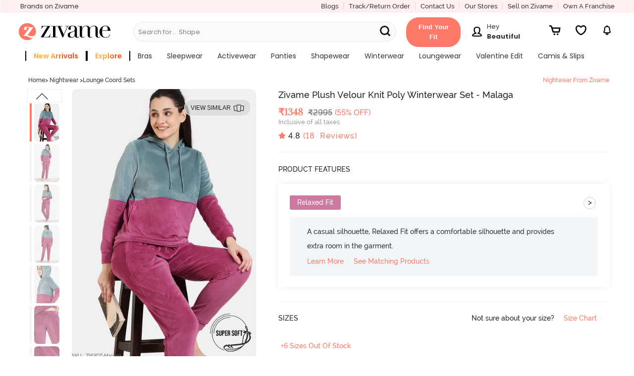

--- FILE ---
content_type: text/html; charset=utf-8
request_url: https://www.zivame.com/
body_size: 43082
content:
<!DOCTYPE html><html class="no-js" lang="en"><head><title>Lingerie - Buy Lingerie Online For Women In India | Zivame</title><meta charSet="utf-8"/><meta name="viewport" content="width=device-width,initial-scale=1,maximum-scale=5,minimum-scale=1"/><meta rel="manifest" href="/zivame.webmanifest"/><meta name="referrer" content="no-referrer-when-downgrade"/><meta name="keywords" content="bra, bikini, panties, sportswear, nightwear, swimwear, lingerie, zivame"/><meta name="description" content="Lingerie - Buy women&#x27;s lingerie online at best prices from Zivame. Choose from wide range of bras, panties, nightwear, activewear, shapewear and swimwear for women from top brands."/><meta itemProp="description" content="Lingerie - Buy women&#x27;s lingerie online at best prices from Zivame. Choose from wide range of bras, panties, nightwear, activewear, shapewear and swimwear for women from top brands."/><meta property="og:description" content="Lingerie - Buy women&#x27;s lingerie online at best prices from Zivame. Choose from wide range of bras, panties, nightwear, activewear, shapewear and swimwear for women from top brands."/><meta name="twitter:description" content="Lingerie - Buy women&#x27;s lingerie online at best prices from Zivame. Choose from wide range of bras, panties, nightwear, activewear, shapewear and swimwear for women from top brands."/><meta name="authoring-tool" content="Adobe_Animate_CC"/><meta name="msvalidate.01" content="71642356082E133D4B052534D31D77F2"/><meta property="fb:app_id" content="437661689744906"/><meta property="og:locale" content="en_US"/><meta property="og:site_name" content="Zivame"/><meta property="og:title" content="Lingerie - Buy Lingerie Online For Women In India | Zivame"/><meta itemProp="name" content="homePage"/><meta name="twitter:title" content="Lingerie - Buy Lingerie Online For Women In India | Zivame"/><meta property="og:url" content="https://www.zivame.com"/><meta name="twitter:url" content="https://www.zivame.com/"/><meta property="og:type" content="website"/><meta name="twitter:site" content="@zivame"/><meta name="theme-color" content="#ff7966"/><meta property="og:image" content="https://cdn.zivame.com/live/images/meta/zivame-fb-2022.jpg"/><meta itemProp="image" content="https://cdn.zivame.com/live/images/meta/zivame-default-2022.jpg"/><meta name="twitter:image" content="https://cdn.zivame.com/live/images/meta/zivame-twitter-2022.jpg?tr=w-1200"/><script>function GAEventWrapper(){
            window.gtagDataLayer = window.gtagDataLayer || [];
            window.gtag = function gtag() { gtagDataLayer.push(arguments); }
                gtag('js', new Date());
                gtag('config', 'UA-24717683-13');
                gtag('config', 'AW-967995144');
            }</script><meta name="google-site-verification" content="BCGq6c6o0s7WaF6A8pISGujxmP4pyK-1vkyKRZYfy4Q"/><link href="//cdn.zivame.com" rel="preconnect"/><link href="//cdn-cf.zivame.com" rel="preconnect"/><link rel="preload" href="https://cdn-cf.zivame.com/intl/assets/fonts-cdn/playfairdisplay-regular-webfont.woff2" as="font" type="font/woff2" crossorigin="anonymous"/><link rel="preload" href="https://cdn-cf.zivame.com/intl/assets/fonts-cdn/playfairdisplay-bold-webfont.woff2" as="font" type="font/woff2" crossorigin="anonymous"/><link rel="preload" href="https://cdn-cf.zivame.com/intl/assets/fonts-cdn/playfairdisplay-italic-webfont.woff2" as="font" type="font/woff2" crossorigin="anonymous"/><link rel="preload" href="https://cdn-cf.zivame.com/intl/assets/fonts/fontawesome-webfont.woff2?v=4.6.1" as="font" type="font/woff2" crossorigin="anonymous"/><link rel="shortcut icon" href="//cdn.zivame.com/media/mimages/rb/favicon.ico?1" type="image/x-icon"/><style></style><script async="" src="https://www.googletagmanager.com/gtag/js?id=AW-967995144"></script><script async="" src="https://www.googletagmanager.com/gtag/js?id=UA-24717683-13&amp;l=gtagDataLayer"></script><script src="https://www.youtube.com/iframe_api" defer=""></script><link rel="preconnect" href="https://fonts.googleapis.com"/><link rel="preconnect" href="https://fonts.gstatic.com"/><meta name="next-head-count" content="42"/><link rel="preconnect" href="https://fonts.gstatic.com" crossorigin /><link rel="preload" href="/_next/static/css/6e4868108b92d5e9.css" as="style"/><link rel="stylesheet" href="/_next/static/css/6e4868108b92d5e9.css" data-n-p=""/><noscript data-n-css=""></noscript><script defer="" nomodule="" src="/_next/static/chunks/polyfills-c67a75d1b6f99dc8.js"></script><script src="/_next/static/chunks/webpack-ab3b24cf7e89ecb0.js" defer=""></script><script src="/_next/static/chunks/framework-caa50651a91d07b1.js" defer=""></script><script src="/_next/static/chunks/main-cf0dd6a987b1f002.js" defer=""></script><script src="/_next/static/chunks/pages/_app-47236b110537a3d2.js" defer=""></script><script src="/_next/static/chunks/485-80770f5e7b2ab15c.js" defer=""></script><script src="/_next/static/chunks/42-f2ed3f504c8560f1.js" defer=""></script><script src="/_next/static/chunks/784-172ed6f05dcb47af.js" defer=""></script><script src="/_next/static/chunks/75-d1c9ff598493b5b7.js" defer=""></script><script src="/_next/static/chunks/520-7433400800380813.js" defer=""></script><script src="/_next/static/chunks/901-e5938850223796cf.js" defer=""></script><script src="/_next/static/chunks/363-679f366b1ae4ae95.js" defer=""></script><script src="/_next/static/chunks/pages/index-67deee86fa1bde10.js" defer=""></script><script src="/_next/static/QC1bZbGQRsJA-2e95KuwV/_buildManifest.js" defer=""></script><script src="/_next/static/QC1bZbGQRsJA-2e95KuwV/_ssgManifest.js" defer=""></script><style id="__jsx-87fc740cf897a930">.header-dd-menu.jsx-87fc740cf897a930{min-width:900px}.header-back-button.jsx-87fc740cf897a930{width:2.5rem}.mainMenuSlider.jsx-87fc740cf897a930{position:fixed;height:100%;background:#f0f0f0!important;top:0;bottom:0;z-index:10;-webkit-box-shadow:none;-moz-box-shadow:none;box-shadow:none;-webkit-transition:all.5s ease-out;-moz-transition:all.5s ease-out;-o-transition:all.5s ease-out;transition:all.5s ease-out;overflow:hidden}.fit-container.jsx-87fc740cf897a930{display:inline-block!important;padding:1rem 1.5rem;-webkit-border-radius:2.5rem;-moz-border-radius:2.5rem;border-radius:2.5rem;-webkit-transform:translate(-1rem,.4rem);-moz-transform:translate(-1rem,.4rem);-ms-transform:translate(-1rem,.4rem);-o-transform:translate(-1rem,.4rem);transform:translate(-1rem,.4rem);background-color:#ff7966}.fit-content.jsx-87fc740cf897a930{width:-webkit-fit-content;width:-moz-fit-content;width:fit-content;min-width:92px;height:20px;font-family:"Raleway",sans-serif;font-weight:600;font-stretch:normal;font-style:normal;line-height:1.54;letter-spacing:normal;text-align:center;color:#fff;text-transform:capitalize}.userNavMsg.jsx-87fc740cf897a930{width:100px}@media(max-width:1218px){.fit-container.jsx-87fc740cf897a930{float:right}}.static-placeholder.jsx-87fc740cf897a930{display:inline-block;white-space:nowrap;overflow:hidden;-o-text-overflow:ellipsis;text-overflow:ellipsis}.greeting-text.jsx-87fc740cf897a930{white-space:nowrap;overflow:hidden;-o-text-overflow:ellipsis;text-overflow:ellipsis;width:100px}.search-svg-msite.jsx-87fc740cf897a930{position:absolute;top:32%;margin:0 1rem}</style><style id="__jsx-c1ea1715af1c82ea">.header-dd-menu-link.jsx-c1ea1715af1c82ea{font-family:"Poppins";font-weight:400}.submenu-title.jsx-c1ea1715af1c82ea{font-family:"Poppins";font-weight:700;text-transform:uppercase;letter-spacing:.5px}.menu-listbox.jsx-c1ea1715af1c82ea{width:270px!important}.menu-listsubbox.jsx-c1ea1715af1c82ea{border-right:1px solid$lightgrey}</style><style id="__jsx-256b6538ae9b5be1">.blur-blogs.jsx-256b6538ae9b5be1{-webkit-filter:blur(5px);filter:blur(5px);position:relative}.blog-view-all-desktop.jsx-256b6538ae9b5be1{position:absolute;top:50%;right:9%;-webkit-transform:translate(-50%,-50%);-moz-transform:translate(-50%,-50%);-ms-transform:translate(-50%,-50%);-o-transform:translate(-50%,-50%);transform:translate(-50%,-50%);z-index:1}</style><style data-href="https://fonts.googleapis.com/css2?family=Poppins:wght@400;500;600;700&display=swap">@font-face{font-family:'Poppins';font-style:normal;font-weight:400;font-display:swap;src:url(https://fonts.gstatic.com/l/font?kit=pxiEyp8kv8JHgFVrFJM&skey=87759fb096548f6d&v=v24) format('woff')}@font-face{font-family:'Poppins';font-style:normal;font-weight:500;font-display:swap;src:url(https://fonts.gstatic.com/l/font?kit=pxiByp8kv8JHgFVrLGT9V1g&skey=d4526a9b64c21b87&v=v24) format('woff')}@font-face{font-family:'Poppins';font-style:normal;font-weight:600;font-display:swap;src:url(https://fonts.gstatic.com/l/font?kit=pxiByp8kv8JHgFVrLEj6V1g&skey=ce7ef9d62ca89319&v=v24) format('woff')}@font-face{font-family:'Poppins';font-style:normal;font-weight:700;font-display:swap;src:url(https://fonts.gstatic.com/l/font?kit=pxiByp8kv8JHgFVrLCz7V1g&skey=cea76fe63715a67a&v=v24) format('woff')}@font-face{font-family:'Poppins';font-style:normal;font-weight:400;font-display:swap;src:url(https://fonts.gstatic.com/s/poppins/v24/pxiEyp8kv8JHgFVrJJbecnFHGPezSQ.woff2) format('woff2');unicode-range:U+0900-097F,U+1CD0-1CF9,U+200C-200D,U+20A8,U+20B9,U+20F0,U+25CC,U+A830-A839,U+A8E0-A8FF,U+11B00-11B09}@font-face{font-family:'Poppins';font-style:normal;font-weight:400;font-display:swap;src:url(https://fonts.gstatic.com/s/poppins/v24/pxiEyp8kv8JHgFVrJJnecnFHGPezSQ.woff2) format('woff2');unicode-range:U+0100-02BA,U+02BD-02C5,U+02C7-02CC,U+02CE-02D7,U+02DD-02FF,U+0304,U+0308,U+0329,U+1D00-1DBF,U+1E00-1E9F,U+1EF2-1EFF,U+2020,U+20A0-20AB,U+20AD-20C0,U+2113,U+2C60-2C7F,U+A720-A7FF}@font-face{font-family:'Poppins';font-style:normal;font-weight:400;font-display:swap;src:url(https://fonts.gstatic.com/s/poppins/v24/pxiEyp8kv8JHgFVrJJfecnFHGPc.woff2) format('woff2');unicode-range:U+0000-00FF,U+0131,U+0152-0153,U+02BB-02BC,U+02C6,U+02DA,U+02DC,U+0304,U+0308,U+0329,U+2000-206F,U+20AC,U+2122,U+2191,U+2193,U+2212,U+2215,U+FEFF,U+FFFD}@font-face{font-family:'Poppins';font-style:normal;font-weight:500;font-display:swap;src:url(https://fonts.gstatic.com/s/poppins/v24/pxiByp8kv8JHgFVrLGT9Z11lFd2JQEl8qw.woff2) format('woff2');unicode-range:U+0900-097F,U+1CD0-1CF9,U+200C-200D,U+20A8,U+20B9,U+20F0,U+25CC,U+A830-A839,U+A8E0-A8FF,U+11B00-11B09}@font-face{font-family:'Poppins';font-style:normal;font-weight:500;font-display:swap;src:url(https://fonts.gstatic.com/s/poppins/v24/pxiByp8kv8JHgFVrLGT9Z1JlFd2JQEl8qw.woff2) format('woff2');unicode-range:U+0100-02BA,U+02BD-02C5,U+02C7-02CC,U+02CE-02D7,U+02DD-02FF,U+0304,U+0308,U+0329,U+1D00-1DBF,U+1E00-1E9F,U+1EF2-1EFF,U+2020,U+20A0-20AB,U+20AD-20C0,U+2113,U+2C60-2C7F,U+A720-A7FF}@font-face{font-family:'Poppins';font-style:normal;font-weight:500;font-display:swap;src:url(https://fonts.gstatic.com/s/poppins/v24/pxiByp8kv8JHgFVrLGT9Z1xlFd2JQEk.woff2) format('woff2');unicode-range:U+0000-00FF,U+0131,U+0152-0153,U+02BB-02BC,U+02C6,U+02DA,U+02DC,U+0304,U+0308,U+0329,U+2000-206F,U+20AC,U+2122,U+2191,U+2193,U+2212,U+2215,U+FEFF,U+FFFD}@font-face{font-family:'Poppins';font-style:normal;font-weight:600;font-display:swap;src:url(https://fonts.gstatic.com/s/poppins/v24/pxiByp8kv8JHgFVrLEj6Z11lFd2JQEl8qw.woff2) format('woff2');unicode-range:U+0900-097F,U+1CD0-1CF9,U+200C-200D,U+20A8,U+20B9,U+20F0,U+25CC,U+A830-A839,U+A8E0-A8FF,U+11B00-11B09}@font-face{font-family:'Poppins';font-style:normal;font-weight:600;font-display:swap;src:url(https://fonts.gstatic.com/s/poppins/v24/pxiByp8kv8JHgFVrLEj6Z1JlFd2JQEl8qw.woff2) format('woff2');unicode-range:U+0100-02BA,U+02BD-02C5,U+02C7-02CC,U+02CE-02D7,U+02DD-02FF,U+0304,U+0308,U+0329,U+1D00-1DBF,U+1E00-1E9F,U+1EF2-1EFF,U+2020,U+20A0-20AB,U+20AD-20C0,U+2113,U+2C60-2C7F,U+A720-A7FF}@font-face{font-family:'Poppins';font-style:normal;font-weight:600;font-display:swap;src:url(https://fonts.gstatic.com/s/poppins/v24/pxiByp8kv8JHgFVrLEj6Z1xlFd2JQEk.woff2) format('woff2');unicode-range:U+0000-00FF,U+0131,U+0152-0153,U+02BB-02BC,U+02C6,U+02DA,U+02DC,U+0304,U+0308,U+0329,U+2000-206F,U+20AC,U+2122,U+2191,U+2193,U+2212,U+2215,U+FEFF,U+FFFD}@font-face{font-family:'Poppins';font-style:normal;font-weight:700;font-display:swap;src:url(https://fonts.gstatic.com/s/poppins/v24/pxiByp8kv8JHgFVrLCz7Z11lFd2JQEl8qw.woff2) format('woff2');unicode-range:U+0900-097F,U+1CD0-1CF9,U+200C-200D,U+20A8,U+20B9,U+20F0,U+25CC,U+A830-A839,U+A8E0-A8FF,U+11B00-11B09}@font-face{font-family:'Poppins';font-style:normal;font-weight:700;font-display:swap;src:url(https://fonts.gstatic.com/s/poppins/v24/pxiByp8kv8JHgFVrLCz7Z1JlFd2JQEl8qw.woff2) format('woff2');unicode-range:U+0100-02BA,U+02BD-02C5,U+02C7-02CC,U+02CE-02D7,U+02DD-02FF,U+0304,U+0308,U+0329,U+1D00-1DBF,U+1E00-1E9F,U+1EF2-1EFF,U+2020,U+20A0-20AB,U+20AD-20C0,U+2113,U+2C60-2C7F,U+A720-A7FF}@font-face{font-family:'Poppins';font-style:normal;font-weight:700;font-display:swap;src:url(https://fonts.gstatic.com/s/poppins/v24/pxiByp8kv8JHgFVrLCz7Z1xlFd2JQEk.woff2) format('woff2');unicode-range:U+0000-00FF,U+0131,U+0152-0153,U+02BB-02BC,U+02C6,U+02DA,U+02DC,U+0304,U+0308,U+0329,U+2000-206F,U+20AC,U+2122,U+2191,U+2193,U+2212,U+2215,U+FEFF,U+FFFD}</style></head><body><div id="__next" data-reactroot=""><link rel="stylesheet" type="text/css" href="https://cdn.zivame.com/public/build/main_css.f8872d64a27591e9a72f.css" media="all"/><script type="text/javascript" src="https://cdn.zivame.com/public/build/main_newhome.852381ecd74050c9f322.js" crossorigin="anonymous" async=""></script><script>!function(e,t,a,n,g){e[n]=e[n]||[],e[n].push({"gtm.start":(new Date).getTime(),event:"gtm.js"});var m=t.getElementsByTagName(a)[0],r=t.createElement(a);r.async=!0,r.src="https://www.googletagmanager.com/gtm.js?id=GTM-MTVZVH",m.parentNode.insertBefore(r,m)}(window,document,"script","dataLayer")</script><div class="pos-relative ziv-main ziv-home" id="body" data-page="home"><div class="overlay"></div><div class="overlay-body"></div><div id="shopnav"></div><div id="orderHistory1"></div><div class="leftSlider z-lSliderWidth"></div><div class="rightSlider"></div><div id="my-ProfileContainer"></div><div id="home-root"></div><div class="jsx-87fc740cf897a930 large-12 small-12 columns new-header-container z-padding0 navbar-fixed-top fixedMobile"><header class="jsx-87fc740cf897a930 header-top"><div class="jsx-87fc740cf897a930 columns large-12 medium-12 new-header-container-top-row show-for-large-up pd-r0 pd-tb5"><div class="jsx-87fc740cf897a930 left pd-l10"><div class="jsx-87fc740cf897a930 ff-p midgrey z-bold header-our-brand"><a href="#brandsNew" class="jsx-87fc740cf897a930 ff-p z-bold fs-13"><span class="jsx-87fc740cf897a930 pd-r5">Brands on Zivame</span></a></div></div><div class="jsx-87fc740cf897a930 right"><div class="jsx-87fc740cf897a930 left ff-p fs-13 pink hd-topmenu br-r"><a href="/blog/v1/" target="_blank" class="jsx-87fc740cf897a930">Blogs</a></div><div class="jsx-87fc740cf897a930 left ff-p fs-13 pink hd-topmenu br-r"><a href="#orderHistory" class="jsx-87fc740cf897a930">Track/Return Order</a></div><div class="jsx-87fc740cf897a930 left ff-p fs-13 pink hd-topmenu pd-r15 br-r"><a href="#support" class="jsx-87fc740cf897a930">Contact Us</a></div><div class="jsx-87fc740cf897a930 left ff-p fs-13 pink hd-topmenu br-r"><a href="#storeLocator" class="jsx-87fc740cf897a930">Our Stores</a></div><div class="jsx-87fc740cf897a930 left ff-p fs-13 pink hd-topmenu br-r"><a href="/seller.html" class="jsx-87fc740cf897a930">Sell on Zivame</a></div><div class="jsx-87fc740cf897a930 left ff-p fs-13 pink hd-topmenu"><a href="/zivamefranchise.html" class="jsx-87fc740cf897a930">Own a Franchise</a></div></div></div><div class="jsx-87fc740cf897a930 header-desktop medium-12 large-12 show-for-large-up columns pd-lr0"><div class="jsx-87fc740cf897a930 large-12 medium-12 block-jc-sa mr-b5 mr-r5"><div class="jsx-87fc740cf897a930 header-logo-div-left mr-tb5"><div class="jsx-87fc740cf897a930 left pd-r10"><a href="/" class="jsx-87fc740cf897a930 logo"><img loading="lazy" alt="zivame.com" width="380" height="96" src="//cdn.zivame.com/live/images/zivame-logo-2019.png?" class="jsx-87fc740cf897a930 large-12 desktop-logo"/></a></div></div><div class="jsx-87fc740cf897a930 show-for-large-up header-searchbar-box medium-5"><div class="jsx-87fc740cf897a930 left pd-t10 new-header-searchbar mr-b5 medium-12"><form id="search-desktop" name="search" class="jsx-87fc740cf897a930 search-textbox"><input name="q" placeholder="" data-options="click_open:true;" autoComplete="off" data-dropdown="autoComplete" style="background-color:#F7F7F7" class="jsx-87fc740cf897a930 zSearchBar search-input fs-14 header-search-style newHome"/><div class="jsx-87fc740cf897a930 dynamic-placeholder"><p style="color:#0a0a0a" class="jsx-87fc740cf897a930 fs-13 ff-p mr-all0 flex flex-r"><span class="jsx-87fc740cf897a930 static-placeholder">Search for...</span><span style="color:#0a0a0a" class="jsx-87fc740cf897a930 pd-l5"></span></p></div><div class="jsx-87fc740cf897a930 z-bold headerSearchButton menuSearchBtn midgrey fs-14 pointer zSearchButton ff-p new-menuSearchBtn"><svg width="30" height="30" viewBox="0 0 20 20" class="jsx-87fc740cf897a930"><path d="M6.29 11.63C3.34 11.63.96 9.24.96 6.3S3.35.96 6.29.96s5.33 2.39 5.33 5.33-2.39 5.33-5.33 5.33h0ZM12.96 12.96l-2.9-2.9" style="fill:none;stroke:#111111;stroke-dasharray:0 0 0 0 0 0 0 0;stroke-linecap:round;stroke-linejoin:round;stroke-width:1.92px" class="jsx-87fc740cf897a930 cls-1 searchSubmit-msite"></path></svg></div></form></div><div class="jsx-87fc740cf897a930 zSearchAuto"><div id="autoComplete" data-dropdown-content="" style="position:absolute;left:-99999px;top:95px;height:274px" aria-hidden="true" class="jsx-87fc740cf897a930 autoComplete f-dropdown z-scroll open f-open-dropdown"><ul class="jsx-87fc740cf897a930"></ul></div></div></div><div class="jsx-87fc740cf897a930 desktop-header-icons hc-large fs-20 mr-b5 block-jc-sb fg-45"><a href="#fitSize" style="width:110px;height:auto;margin:0" class="jsx-87fc740cf897a930 fit-container"><span aria-haspopup="true" class="jsx-87fc740cf897a930 fit-content fs-13">Find Your Fit</span></a><div class="jsx-87fc740cf897a930 profile-container mr-t5 mr-lr10"><a href="#myaccount" aria-haspopup="true" title="Login/Register" class="jsx-87fc740cf897a930 fs-20 login has-tip block-center"><div class="jsx-87fc740cf897a930 text-center inline-blk mr-r10"><img src="https://cdn.zivame.com/config/profile-header@3x.png" alt="profile" class="jsx-87fc740cf897a930 profile-icon inline-blk"/></div><div class="jsx-87fc740cf897a930 userNavMsg inline-blk"><p style="color:" class="jsx-87fc740cf897a930 fs-13 mr-all0 ff-p text-left greeting-text">Hey</p><p style="color:" class="jsx-87fc740cf897a930 fs-13 mr-all0 ff-p-bold text-left user-name">Beautiful</p></div></a></div><a href="#cart" aria-haspopup="true" title="Cart" id="header-cart-icon" class="jsx-87fc740cf897a930 carts cartIcon z-block-section has-tip"><img src="https://cdn.zivame.com/media/home-icons/header-cart.svg" alt="cart" class="jsx-87fc740cf897a930 header-icon"/><span class="jsx-87fc740cf897a930 cart-count fs-10 active ff-p hide">0</span></a><span aria-haspopup="true" title="Wishlist" id="header-wishlist-icon" style="width:30px;height:40px;margin:auto 1rem" class="jsx-87fc740cf897a930 carts z-block-section has-tip header-wishlist"><img src="https://cdn.zivame.com/media/home-icons/InactiveWishlist.svg" alt="wishlist" class="jsx-87fc740cf897a930 header-icon"/></span><a href="#notification" aria-haspopup="true" title="Notifications" id="header-notification-icon" class="jsx-87fc740cf897a930 carts has-tip z-block-section inline-blk"><img src="https://cdn.zivame.com/media/home-icons/Notification.svg" alt="bell" class="jsx-87fc740cf897a930 header-icon"/></a></div></div><div class="jsx-87fc740cf897a930 columns large-12 medium-12 header-container-bottom-row fs-10 tt-ca show-for-large-up pd-all0"><div class="jsx-87fc740cf897a930 header-dd-menu-div pd-r5 pd-l20"><ul id="data_drop_down_menu" data-dropdown-menu="true" style="flex-wrap:wrap" class="jsx-87fc740cf897a930 header-dd-menu dropdown menu pd-all0 mr-all0 flex jc-center"><li class="jsx-c1ea1715af1c82ea header-dd-menu-list has-dropdown fs-12 left"><a data-dropdown="drop-0" aria-controls="drop-0" aria-expanded="false" href="/promo-2.html?products=newarrival&amp;sortorder=desc&amp;sortby=newarrival&amp;brands=Zivame&amp;category=bras,nightwear,activewear,shapewear,panties&amp;topsku=ZI19EF-Blue,ZI19E7-Red%20Violet,ZI19D6-Red%20Dahlia,ZI19D4-Chocolate%20Fondant,ZI19F2-Lt%20Green,ZI651Y-Ethereal%20Gr,ZI652J-Cedarwood1,ZI19D6-Orion%20Blue,ZI19D7-Crystal%20Pink,ZI651X-Windward%20Bl,ZI652E-Barely%20Pink,ZI199J-Claret%20Red,ZI19FM-Grey,ZC45C8-Malachitegr,ZC45BM-Darkpurple,ZI19DA-Silver%20Bullet,ZI199J-Orion%20Blue&amp;trksrc=navbar&amp;trkid=l1" id="menu-drop-0" data-options="is_hover:true" class="jsx-c1ea1715af1c82ea header-dd-menu-link direct-link"><span data-nav-name="Sort" style="background-image:linear-gradient(300deg, #fc5015 40%, #ffaf39 56%);border-right:2px solid #000;border-left:2px solid #000;-webkit-background-clip:text;-webkit-text-fill-color:transparent;-moz-background-clip:text;-moz-text-fill-color:transparent;font-weight:600" class="jsx-c1ea1715af1c82ea nav-name fs-14 pd-lr15">new arrivals</span></a><div id="drop-0" data-dropdown-content="true" data-hover="true" data-hover-pane="true" data-alignment="left" class="jsx-c1ea1715af1c82ea f-dropdown menu top-bar-left pd-tb20 new"><div class="jsx-c1ea1715af1c82ea menu-subcategory columns large-12 pd-lr0 flex"><div class="jsx-c1ea1715af1c82ea menu-listbox pd-lr15 left "><div class="jsx-c1ea1715af1c82ea menu-listsubbox pd-t10"><div class="jsx-c1ea1715af1c82ea menu-listitem pd-tb5 z-bold fs-12 title"><span class="jsx-c1ea1715af1c82ea submenu-title">by category</span></div><div class="jsx-c1ea1715af1c82ea menu-listitem pd-tb5 tt-none"><a href="/bras.html?products=newarrival&amp;sortorder=desc&amp;sortby=newarrival&amp;brands=Zivame&amp;trksrc=navbar&amp;trkid=l2" class="jsx-c1ea1715af1c82ea fs-12 lightfont new">Bras</a></div><div class="jsx-c1ea1715af1c82ea menu-listitem pd-tb5 tt-none"><a href="/sleepwear-nightwear.html?products=newarrival&amp;sortorder=desc&amp;sortby=newarrival&amp;brands=Zivame&amp;trksrc=navbar&amp;trkid=l2" class="jsx-c1ea1715af1c82ea fs-12 lightfont new">Nightwear</a></div><div class="jsx-c1ea1715af1c82ea menu-listitem pd-tb5 tt-none"><a href="/activewear.html?topsku=ZC4546-Moonscape,ZC45BK-Black%20Beauty,ZC40S5-Wild%20Dove,ZC452T-Fig,ZC45BI-Fig,ZC45BK-Saxony%20Blue,ZC45BI-Steel%20Grey,ZC45BK-Fig,ZC45B9-Black%20Beauty,ZC45B9-Fig,ZC45BG-Black%20Beauty,ZC45BG-Saxony%20Blue,ZC40YY-Steel%20Grey,ZC45BJ-Black%20Beauty,ZC40S5-Jet%20Black,ZC40S5-Purple%20Dove,ZC40S5-Wild%20dove,ZC4546-Jet%20Black,ZC4330-Wild%20Dove,ZC4330-Indian%20Teal,ZC4330-Wild%20Dove,ZC4330-Indian%20Teal,ZC45CF-Blue,ZC45CD-Elite%20Magenta,ZC45BA-Black%20Beauty,ZC45BD-Naval%20Academy,ZC45CD-Hawthorn%20Rose,ZC45CG-Black,ZC45CF-Brick%20Red,ZC45BO-Merlot,ZC45BC-Black%20Beauty&amp;trksrc=navbar&amp;trkid=l2" class="jsx-c1ea1715af1c82ea fs-12 lightfont new">Activewear</a></div><div class="jsx-c1ea1715af1c82ea menu-listitem pd-tb5 tt-none"><a href="/panties.html?topsku=ZI28CF-Rose%20Quartz,ZI28CF-Cerise,ZI28C8-SSmileflow%20FigFlor%20Rainforflow,ZI28C8-SSandstar%20SSmileflow%20Tapshoetul,ZI28E7-Four%20Leaf%20Clover,ZI28E7-Skin,ZI28DK-BrisGren%20SCoral%20IbergG,ZI28DK-InkB%20InkB%20SummerSnd&amp;trksrc=navbar&amp;trkid=l2" class="jsx-c1ea1715af1c82ea fs-12 lightfont new">Panties</a></div></div></div></div><div class="jsx-c1ea1715af1c82ea menu-sublinks left "><div class="jsx-c1ea1715af1c82ea menu-listbox br-l-l pd-lr15 left"></div></div></div></li><li class="jsx-c1ea1715af1c82ea header-dd-menu-list has-dropdown fs-12 left"><a href="/explore?trksrc=navbar&amp;trkid=l1" id="menu-drop-1" data-options="is_hover:true" class="jsx-c1ea1715af1c82ea header-dd-menu-link "><span data-nav-name="Sort" style="background-image:linear-gradient(300deg, #fc5015 40%, #ffaf39 56%);border-right:2px solid #000;border-left:2px solid #000;-webkit-background-clip:text;-webkit-text-fill-color:transparent;-moz-background-clip:text;-moz-text-fill-color:transparent;font-weight:600" class="jsx-c1ea1715af1c82ea nav-name fs-14 pd-lr15">explore</span></a></li><li class="jsx-c1ea1715af1c82ea header-dd-menu-list has-dropdown fs-12 left"><a data-dropdown="drop-2" aria-controls="drop-2" aria-expanded="false" href="/bras.html?topsku=ZI19EF-Skin,ZI19D4-Riviera,ZI19CT-Black,ZI19E7-Red%20Violet,ZI19D4-Claret%20Red,ZI19F2-Maroon,ZI19D6-Orion%20Blue,ZI19A4-Dk%20Brown,ZI19D7-Crystal%20Pink,ZI19DZ-Fig,ZI1952-Elderberry,ZI199B-Desert%20Rose,ZI19CR-Dark%20Purple,ZI19DA-Sand%20Dollar,ZI199B-Grape%20Wine,ZI199U-Rose%20Quartz,ZI199T-Cerise,ZI1952-Roebuck,ZI19DA-Silver%20Bullet,ZI19FW-Black,ZI19CB-Black%20Beauty,ZI1779-Raspberry%20Radiance,ZI117Z-Grey%20Melange,ZI19FM-Elderyberry,ZI19CK-Black%20Beauty,ZI19DA-Four%20Leaf%20clover&amp;trksrc=navbar&amp;trkid=l1" id="menu-drop-2" data-options="is_hover:true" class="jsx-c1ea1715af1c82ea header-dd-menu-link direct-link"><span data-nav-name="Sort" class="jsx-c1ea1715af1c82ea nav-name fs-14 pd-lr15">bras</span></a><div id="drop-2" data-dropdown-content="true" data-hover="true" data-hover-pane="true" data-alignment="left" class="jsx-c1ea1715af1c82ea f-dropdown menu top-bar-left pd-tb20 new"><div class="jsx-c1ea1715af1c82ea menu-subcategory columns large-12 pd-lr0 flex"><div class="jsx-c1ea1715af1c82ea menu-listbox pd-lr15 left "><div class="jsx-c1ea1715af1c82ea menu-listsubbox pd-t10"><div class="jsx-c1ea1715af1c82ea menu-listitem pd-tb5 z-bold fs-12 title"><span class="jsx-c1ea1715af1c82ea submenu-title">by collection</span></div><div class="jsx-c1ea1715af1c82ea menu-listitem pd-tb5 tt-none"><a href="/bras/our-innovation.html?trksrc=navbar&amp;trkid=l2" class="jsx-c1ea1715af1c82ea fs-12 lightfont new">Innovation</a></div><div class="jsx-c1ea1715af1c82ea menu-listitem pd-tb5 tt-none"><a href="/bratops-collection.html?trksrc=navbar&amp;trkid=l2" class="jsx-c1ea1715af1c82ea fs-12 lightfont new">Bra tops &amp; Corset<img alt="new" src="https://cdn.zivame.com/media/v3/TAG_NEW.png" class="jsx-c1ea1715af1c82ea desk-menu-icon new"/></a></div><div class="jsx-c1ea1715af1c82ea menu-listitem pd-tb5 tt-none"><a href="/bras/bridal-bra.html?sortby=newarrival&amp;trksrc=navbar&amp;trkid=l2" class="jsx-c1ea1715af1c82ea fs-12 lightfont new">Bridal Bras<img alt="new" src="https://cdn.zivame.com/media/v3/TAG_HOTSELLING.png" class="jsx-c1ea1715af1c82ea desk-menu-icon new"/></a></div><div class="jsx-c1ea1715af1c82ea menu-listitem pd-tb5 tt-none"><a href="/bras/shimmeringsecrets.html?&amp;trksrc=navbar&amp;trkid=l2" class="jsx-c1ea1715af1c82ea fs-12 lightfont new">Shimmering Secrets<img alt="new" src="https://cdn.zivame.com/media/v3/BRIDAL.png" class="jsx-c1ea1715af1c82ea desk-menu-icon new"/></a></div><div class="jsx-c1ea1715af1c82ea menu-listitem pd-tb5 tt-none"><a href="/foreveryours.html?&amp;trksrc=navbar&amp;trkid=l2" class="jsx-c1ea1715af1c82ea fs-12 lightfont new">Forever Yours<img alt="new" src="https://cdn.zivame.com/media/v3/BRIDAL.png" class="jsx-c1ea1715af1c82ea desk-menu-icon new"/></a></div><div class="jsx-c1ea1715af1c82ea menu-listitem pd-tb5 tt-none"><a href="/bras/bra-and-panty-sets.html?sortorder=desc&amp;sortby=newarrival&amp;trksrc=navbar&amp;trkid=l2" class="jsx-c1ea1715af1c82ea fs-12 lightfont new">Lingerie Sets</a></div><div class="jsx-c1ea1715af1c82ea menu-listitem pd-tb5 tt-none"><a href="/miracle-bras.html?trksrc=navbar&amp;trkid=l2" class="jsx-c1ea1715af1c82ea fs-12 lightfont new">Miracle Bras</a></div><div class="jsx-c1ea1715af1c82ea menu-listitem pd-tb5 tt-none"><a href="/bras/seamless-bra.html?&amp;sortby=newarrival&amp;trksrc=navbar&amp;trkid=l2" class="jsx-c1ea1715af1c82ea fs-12 lightfont new">Seamless Bra</a></div><div class="jsx-c1ea1715af1c82ea menu-listitem pd-tb5 tt-none"><a href="/laflamme.html?&amp;trksrc=navbar&amp;trkid=l2" class="jsx-c1ea1715af1c82ea fs-12 lightfont new">La Flamme<img alt="new" src="https://cdn.zivame.com/media/v3/BRIDAL.png" class="jsx-c1ea1715af1c82ea desk-menu-icon new"/></a></div><div class="jsx-c1ea1715af1c82ea menu-listitem pd-tb5 tt-none"><a href="/bras/marshmallow-bra.html?category=Bras,Panties&amp;trksrc=navbar&amp;trkid=l2" class="jsx-c1ea1715af1c82ea fs-12 lightfont new">Marshmallow Bra</a></div><div class="jsx-c1ea1715af1c82ea menu-listitem pd-tb5 tt-none"><a href="/bras/work-wear-bra.html?trksrc=navbar&amp;trkid=l2" class="jsx-c1ea1715af1c82ea fs-12 lightfont new">@ Work</a></div></div></div><div class="jsx-c1ea1715af1c82ea menu-listbox pd-lr15 left br-l-l"><div class="jsx-c1ea1715af1c82ea menu-listsubbox pd-t10"><div class="jsx-c1ea1715af1c82ea menu-listitem pd-tb5 z-bold fs-12 title"><span class="jsx-c1ea1715af1c82ea submenu-title">by preferences</span></div><div class="jsx-c1ea1715af1c82ea menu-listitem pd-tb5 tt-none"><a href="/women-accessories/bra-accessories.html?trksrc=navbar&amp;trkid=l2" class="jsx-c1ea1715af1c82ea fs-12 lightfont new">Bra Solutions</a></div><div class="jsx-c1ea1715af1c82ea menu-listitem pd-tb5 tt-none"><a href="/bras/padded-bra.html?trksrc=navbar&amp;trkid=l2" class="jsx-c1ea1715af1c82ea fs-12 lightfont new">Padded Bra</a></div><div class="jsx-c1ea1715af1c82ea menu-listitem pd-tb5 tt-none"><a href="/bras/non-padded-bra.html?trksrc=navbar&amp;trkid=l2" class="jsx-c1ea1715af1c82ea fs-12 lightfont new">Non Padded Bra</a></div><div class="jsx-c1ea1715af1c82ea menu-listitem pd-tb5 tt-none"><a href="/bras/non-wired-bra.html?trksrc=navbar&amp;trkid=l2" class="jsx-c1ea1715af1c82ea fs-12 lightfont new">Non Wired Bra</a></div><div class="jsx-c1ea1715af1c82ea menu-listitem pd-tb5 tt-none"><a href="/bras/wired-bras.html?trksrc=navbar&amp;trkid=l2" class="jsx-c1ea1715af1c82ea fs-12 lightfont new">Wired Bra</a></div><div class="jsx-c1ea1715af1c82ea menu-listitem pd-tb5 tt-none"><a href="/bras/front-open-bra.html?trksrc=navbar&amp;trkid=l2" class="jsx-c1ea1715af1c82ea fs-12 lightfont new">Front Open Bra</a></div><div class="jsx-c1ea1715af1c82ea menu-listitem pd-tb5 tt-none"><a href="/bras/push-up-bra.html?trksrc=navbar&amp;trkid=l2" class="jsx-c1ea1715af1c82ea fs-12 lightfont new">Push Up Bra</a></div><div class="jsx-c1ea1715af1c82ea menu-listitem pd-tb5 tt-none"><a href="/bras/high-to-full-coverage-bra.html?trksrc=navbar&amp;trkid=l2" class="jsx-c1ea1715af1c82ea fs-12 lightfont new">Full Coverage Bra</a></div><div class="jsx-c1ea1715af1c82ea menu-listitem pd-tb5 tt-none"><a href="/bras/medium-coverage-bra.html?trksrc=navbar&amp;trkid=l2" class="jsx-c1ea1715af1c82ea fs-12 lightfont new">Medium Coverage Bra</a></div><div class="jsx-c1ea1715af1c82ea menu-listitem pd-tb5 tt-none"><a href="/bras/low-coverage-bra.html?trksrc=navbar&amp;trkid=l2" class="jsx-c1ea1715af1c82ea fs-12 lightfont new">Low Coverage Bra</a></div><div class="jsx-c1ea1715af1c82ea menu-listitem pd-tb5 tt-none"><a href="/bras/solid-bra.html?trksrc=navbar&amp;trkid=l2" class="jsx-c1ea1715af1c82ea fs-12 lightfont new">Solid Bra</a></div><div class="jsx-c1ea1715af1c82ea menu-listitem pd-tb5 tt-none"><a href="/bras/printed-bras.html?trksrc=navbar&amp;trkid=l2" class="jsx-c1ea1715af1c82ea fs-12 lightfont new">Printed Bra</a></div><div class="jsx-c1ea1715af1c82ea menu-listitem pd-tb5 tt-none"><a href="/bras.html?vmfilter=packsize_2&amp;brand=Rosaline&amp;trksrc=navbar&amp;trkid=l2" class="jsx-c1ea1715af1c82ea fs-12 lightfont new">Pack Of 2<img alt="new" src="https://cdn.zivame.com/media/v3/NEW.png" class="jsx-c1ea1715af1c82ea desk-menu-icon new"/></a></div></div></div><div class="jsx-c1ea1715af1c82ea menu-listbox pd-lr15 left br-l-l"><div class="jsx-c1ea1715af1c82ea menu-listsubbox pd-t10"><div class="jsx-c1ea1715af1c82ea menu-listitem pd-tb5 z-bold fs-12 title"><span class="jsx-c1ea1715af1c82ea submenu-title">by style</span></div><div class="jsx-c1ea1715af1c82ea menu-listitem pd-tb5 tt-none"><a href="/bras/t-shirt-bra.html?trksrc=navbar&amp;trkid=l2" class="jsx-c1ea1715af1c82ea fs-12 lightfont new">T-Shirt Bras</a></div><div class="jsx-c1ea1715af1c82ea menu-listitem pd-tb5 tt-none"><a href="/bras/curvy-bra.html?topsku=NCESP07-Elderberry,NCESP07-Black,NCESP07-Sundried%20Tomato,NCESP07-Skin,ZI10RT-Peach%20Pearl,ZI10RT-White,ZI198S-Anthrachite,ZPCTB13-Anthracite&amp;trksrc=navbar&amp;trkid=l2" class="jsx-c1ea1715af1c82ea fs-12 lightfont new">Curvy / Super Support</a></div><div class="jsx-c1ea1715af1c82ea menu-listitem pd-tb5 tt-none"><a href="/bras/strapless-bra.html?trksrc=navbar&amp;trkid=l2" class="jsx-c1ea1715af1c82ea fs-12 lightfont new">Strapless Bras</a></div><div class="jsx-c1ea1715af1c82ea menu-listitem pd-tb5 tt-none"><a href="/bras/minimiser-bra.html?trksrc=navbar&amp;trkid=l2" class="jsx-c1ea1715af1c82ea fs-12 lightfont new">Minimiser Bras</a></div><div class="jsx-c1ea1715af1c82ea menu-listitem pd-tb5 tt-none"><a href="/bras/backless-bra.html?trksrc=navbar&amp;trkid=l2" class="jsx-c1ea1715af1c82ea fs-12 lightfont new">Backless Bras / Transparent Bra</a></div><div class="jsx-c1ea1715af1c82ea menu-listitem pd-tb5 tt-none"><a href="/bras/home-bra.html?trksrc=navbar&amp;trkid=l2" class="jsx-c1ea1715af1c82ea fs-12 lightfont new">Home Bras<img alt="new" src="https://cdn.zivame.com/media/v3/NEW.png" class="jsx-c1ea1715af1c82ea desk-menu-icon new"/></a></div><div class="jsx-c1ea1715af1c82ea menu-listitem pd-tb5 tt-none"><a href="/bras/bralette.html?trksrc=navbar&amp;trkid=l2" class="jsx-c1ea1715af1c82ea fs-12 lightfont new">Slip On Bra / Bralette</a></div><div class="jsx-c1ea1715af1c82ea menu-listitem pd-tb5 tt-none"><a href="/bras/lace-bras.html?trksrc=navbar&amp;trkid=l2" class="jsx-c1ea1715af1c82ea fs-12 lightfont new">Lace Bra</a></div><div class="jsx-c1ea1715af1c82ea menu-listitem pd-tb5 tt-none"><a href="/bras/maternity-nursing-bra.html?trksrc=navbar&amp;trkid=l2" class="jsx-c1ea1715af1c82ea fs-12 lightfont new">Maternity Bras</a></div><div class="jsx-c1ea1715af1c82ea menu-listitem pd-tb5 tt-none"><a href="/bras/no-sag-sag-lift-bra.html?trksrc=navbar&amp;trkid=l2" class="jsx-c1ea1715af1c82ea fs-12 lightfont new">No sag bra</a></div><div class="jsx-c1ea1715af1c82ea menu-listitem pd-tb5 tt-none"><a href="/bras/cage-pretty-backs-bras.html?trksrc=navbar&amp;trkid=l2" class="jsx-c1ea1715af1c82ea fs-12 lightfont new">Pretty Back Bras</a></div><div class="jsx-c1ea1715af1c82ea menu-listitem pd-tb5 tt-none"><a href="/bras/teenage-bra.html?trksrc=navbar&amp;trkid=l2" class="jsx-c1ea1715af1c82ea fs-12 lightfont new">Teens / Beginner Bra</a></div><div class="jsx-c1ea1715af1c82ea menu-listitem pd-tb5 tt-none"><a href="/bras/very-sexy-bra.html?trksrc=navbar&amp;trkid=l2" class="jsx-c1ea1715af1c82ea fs-12 lightfont new">OH SO SEXY!</a></div><div class="jsx-c1ea1715af1c82ea menu-listitem pd-tb5 tt-none"><a href="/activewear/sports-bra.html?topsku=ZC4546-Moonscape,ZC40JF-Pink-A-Boo,ZC4546-Fig,ZC40KM-Jet%20Black,ZC40S5-Jet%20Black,ZC4546-Moonscape,ZC40JF-Jet%20Black&amp;trksrc=navbar&amp;trkid=l2" class="jsx-c1ea1715af1c82ea fs-12 lightfont new">Sports Bras</a></div><div class="jsx-c1ea1715af1c82ea menu-listitem pd-tb5 tt-none"><a href="/bras/blouse-bra.html?trksrc=navbar&amp;trkid=l2" class="jsx-c1ea1715af1c82ea fs-12 lightfont new">Blouze Bra</a></div><div class="jsx-c1ea1715af1c82ea menu-listitem pd-tb5 tt-none"><a href="/bras/post-surgical-and-mastectomy-bra.html?trksrc=navbar&amp;trkid=l2" class="jsx-c1ea1715af1c82ea fs-12 lightfont new">Post Surgical / Mastectomy</a></div></div></div><div class="jsx-c1ea1715af1c82ea menu-listbox pd-lr15 left br-l-l"><div class="jsx-c1ea1715af1c82ea menu-listsubbox pd-t10"><div class="jsx-c1ea1715af1c82ea menu-listitem pd-tb5 z-bold fs-12 title"><span class="jsx-c1ea1715af1c82ea submenu-title">by brands</span></div><div class="jsx-c1ea1715af1c82ea menu-listitem pd-tb5 tt-none"><a href="/bras.html?brand=Zivame&amp;trksrc=navbar&amp;trkid=l2" class="jsx-c1ea1715af1c82ea fs-12 lightfont new">Zivame</a></div><div class="jsx-c1ea1715af1c82ea menu-listitem pd-tb5 tt-none"><a href="/bras.html?brand=Rosaline&amp;trksrc=navbar&amp;trkid=l2" class="jsx-c1ea1715af1c82ea fs-12 lightfont new">Rosaline By Zivame</a></div><div class="jsx-c1ea1715af1c82ea menu-listitem pd-tb5 tt-none"><a href="/bras.html?brand=Marks%20%26%20Spencer&amp;trksrc=navbar&amp;trkid=l2" class="jsx-c1ea1715af1c82ea fs-12 lightfont new">Marks &amp; Spencer</a></div><div class="jsx-c1ea1715af1c82ea menu-listitem pd-tb5 tt-none"><a href="/bras.html?brand=Amante,Ultimo,Every%20de&amp;trksrc=navbar&amp;trkid=l2" class="jsx-c1ea1715af1c82ea fs-12 lightfont new">Amante</a></div><div class="jsx-c1ea1715af1c82ea menu-listitem pd-tb5 tt-none"><a href="/bras.html?brand=Triumph&amp;trksrc=navbar&amp;trkid=l2" class="jsx-c1ea1715af1c82ea fs-12 lightfont new">Triumph</a></div></div></div><div class="jsx-c1ea1715af1c82ea menu-listbox pd-lr15 left br-l-l"><div class="jsx-c1ea1715af1c82ea menu-listsubbox pd-t10"><div class="jsx-c1ea1715af1c82ea menu-listitem pd-tb5 z-bold fs-12 title"><span class="jsx-c1ea1715af1c82ea submenu-title">by occasion</span></div><div class="jsx-c1ea1715af1c82ea menu-listitem pd-tb5 tt-none"><a href="/bras.html?vmfilter=specialfabricfeatures_100cotton,specialfabricfeatures_cottonrich50&amp;brand=Zivame,Rosaline&amp;trksrc=navbar&amp;trkid=l2" class="jsx-c1ea1715af1c82ea fs-12 lightfont new">Summer<img alt="new" src="https://cdn.zivame.com/media/v3/HOT SELLING_Mob.png" class="jsx-c1ea1715af1c82ea desk-menu-icon new"/></a></div><div class="jsx-c1ea1715af1c82ea menu-listitem pd-tb5 tt-none"><a href="/shop-for-rs-1099-get-20-off.html?trksrc=navbar&amp;trkid=l2" class="jsx-c1ea1715af1c82ea fs-12 lightfont new">Everyday</a></div><div class="jsx-c1ea1715af1c82ea menu-listitem pd-tb5 tt-none"><a href="/holiday-vacation-collection.html?category=Bras&amp;trksrc=navbar&amp;trkid=l2" class="jsx-c1ea1715af1c82ea fs-12 lightfont new">Holiday / Vacation</a></div><div class="jsx-c1ea1715af1c82ea menu-listitem pd-tb5 tt-none"><a href="/bras/bridal-bra.html?trksrc=navbar&amp;trkid=l2" class="jsx-c1ea1715af1c82ea fs-12 lightfont new">Bridal<img alt="new" src="https://cdn.zivame.com/media/v3/HOT SELLING_Mob.png" class="jsx-c1ea1715af1c82ea desk-menu-icon new"/></a></div><div class="jsx-c1ea1715af1c82ea menu-listitem pd-tb5 tt-none"><a href="/bras/party-bras.html?trksrc=navbar&amp;trkid=l2" class="jsx-c1ea1715af1c82ea fs-12 lightfont new">Party<img alt="new" src="https://cdn.zivame.com/media/v3/HOT SELLING_Mob.png" class="jsx-c1ea1715af1c82ea desk-menu-icon new"/></a></div><div class="jsx-c1ea1715af1c82ea menu-listitem pd-tb5 tt-none"><a href="/bras/zluxe-bras.html?trksrc=navbar&amp;trkid=l2" class="jsx-c1ea1715af1c82ea fs-12 lightfont new">Luxe</a></div></div></div></div><div class="jsx-c1ea1715af1c82ea menu-sublinks left "><div class="jsx-c1ea1715af1c82ea menu-listbox br-l-l pd-lr15 left"></div></div></div></li><li class="jsx-c1ea1715af1c82ea header-dd-menu-list has-dropdown fs-12 left"><a data-dropdown="drop-3" aria-controls="drop-3" aria-expanded="false" href="/sleepwear-nightwear.html?topsku=ZI652J-Jetblack1,ZI655H-Set%20Sail,ZI651Y-Ethereal%20Gr,ZI651Z-Spanish%20Vil,ZI64Z1-Blossomm,ZI652J-Cedarwood1,ZI64Z1-DeauvilleMauve,ZI654A-Moonlight%20Jade,ZI6549-Lavender%20Fog,ZI651X-Windward%20Bl,ZI652E-Barely%20Pink,ZI6518-TrueNavy,ZI654B-Moonlight%20Jade,ZI6549-Fig,ZI64NN-Heirloom%20Lilac,ZI6549-Cerulean,ZI650M-Orchid%20Tint,ZI654D-Wisteria,ZI654C-Icemelt,ZI64V1-Wetweather,ZI64VH-Jazzy,ZI64VH-Peachparfai,ZI6518-CrystalRose,ZI650N-Heavenly%20Pink,ZI654C-Wisteria,ZI651A-AlmostAqua,ZI64N5-Salt%20Air,ZI651A-MistGreen,ZI650J-Raw%20Sienna,ZI64SJ-Fawn,ZI651A-NantucketBreeze,ZI650M-Heavenly%20Pink,ZI654B-Moonlight%20Jade,ZI651A-CrytalRose,ZI64N6-Soybee&amp;trksrc=navbar&amp;trkid=l1" id="menu-drop-3" data-options="is_hover:true" class="jsx-c1ea1715af1c82ea header-dd-menu-link direct-link"><span data-nav-name="Sort" class="jsx-c1ea1715af1c82ea nav-name fs-14 pd-lr15">sleepwear</span></a><div id="drop-3" data-dropdown-content="true" data-hover="true" data-hover-pane="true" data-alignment="left" class="jsx-c1ea1715af1c82ea f-dropdown menu top-bar-left pd-tb20 new"><div class="jsx-c1ea1715af1c82ea menu-subcategory columns large-12 pd-lr0 flex"><div class="jsx-c1ea1715af1c82ea menu-listbox pd-lr15 left "><div class="jsx-c1ea1715af1c82ea menu-listsubbox pd-t10"><div class="jsx-c1ea1715af1c82ea menu-listitem pd-tb5 z-bold fs-12 title"><span class="jsx-c1ea1715af1c82ea submenu-title">by style</span></div><div class="jsx-c1ea1715af1c82ea menu-listitem pd-tb5 tt-none"><a href="/sleepwear-nightwear/paddedtops.html?&amp;trksrc=navbar&amp;trkid=l2" class="jsx-c1ea1715af1c82ea fs-12 lightfont new">Padded Tops<img alt="new" src="https://cdn.zivame.com/media/v3/HOT SELLING_Mob.png" class="jsx-c1ea1715af1c82ea desk-menu-icon new"/></a></div><div class="jsx-c1ea1715af1c82ea menu-listitem pd-tb5 tt-none"><a href="/sleepwear-nightwear/cotton-nighty.html?trksrc=navbar&amp;trkid=l2" class="jsx-c1ea1715af1c82ea fs-12 lightfont new">Cotton Nightwear</a></div><div class="jsx-c1ea1715af1c82ea menu-listitem pd-tb5 tt-none"><a href="/sleepwear-nightwear/see-all-sets.html?trksrc=navbar&amp;trkid=l2" class="jsx-c1ea1715af1c82ea fs-12 lightfont new">Nightwear Sets<img alt="new" src="https://cdn.zivame.com/media/v3/HOT SELLING.png" class="jsx-c1ea1715af1c82ea desk-menu-icon new"/></a></div><div class="jsx-c1ea1715af1c82ea menu-listitem pd-tb5 tt-none"><a href="/sleepwear-nightwear/short-nightdress.html?trksrc=navbar&amp;trkid=l2" class="jsx-c1ea1715af1c82ea fs-12 lightfont new">Nightdresses</a></div><div class="jsx-c1ea1715af1c82ea menu-listitem pd-tb5 tt-none"><a href="/sleepwear-nightwear/women-pyjamas.html?trksrc=navbar&amp;trkid=l2" class="jsx-c1ea1715af1c82ea fs-12 lightfont new">Pyjamas</a></div><div class="jsx-c1ea1715af1c82ea menu-listitem pd-tb5 tt-none"><a href="/sleepwear-nightwear.html?vmfilter=nightwear_nightwearstyle_sleepbottom_sleepshorts,nightwear_nightwearstyle_sleepbottom_sleepcapri&amp;trksrc=navbar&amp;trkid=l2" class="jsx-c1ea1715af1c82ea fs-12 lightfont new">Capris &amp; Shorts</a></div><div class="jsx-c1ea1715af1c82ea menu-listitem pd-tb5 tt-none"><a href="/sleepwear-nightwear/night-t-shirt-and-night-tops.html?trksrc=navbar&amp;trkid=l2" class="jsx-c1ea1715af1c82ea fs-12 lightfont new">Sleep Top</a></div><div class="jsx-c1ea1715af1c82ea menu-listitem pd-tb5 tt-none"><a href="/sleepwear-nightwear.html?vmfilter=nightwear_features_thermal&amp;trksrc=navbar&amp;trkid=l2" class="jsx-c1ea1715af1c82ea fs-12 lightfont new">Thermals</a></div><div class="jsx-c1ea1715af1c82ea menu-listitem pd-tb5 tt-none"><a href="/sleepwear-nightwear/nightgown.html?trksrc=navbar&amp;trkid=l2" class="jsx-c1ea1715af1c82ea fs-12 lightfont new">Nightgown</a></div><div class="jsx-c1ea1715af1c82ea menu-listitem pd-tb5 tt-none"><a href="/sleepwear-nightwear/inbuiltslip.html?trksrc=navbar&amp;trkid=l2" class="jsx-c1ea1715af1c82ea fs-12 lightfont new">Nightwear with In-Built Slip-On Bra<img alt="new" src="https://cdn.zivame.com/media/v3/INNOVATION.png" class="jsx-c1ea1715af1c82ea desk-menu-icon new"/></a></div><div class="jsx-c1ea1715af1c82ea menu-listitem pd-tb5 tt-none"><a href="/sleepwear-nightwear/babydolls.html?topsku=ZI718D-Cerise,ZI718D-Rose%20Quartz,ZI718F-Purple,ZI718E-FIG&amp;trksrc=navbar&amp;trkid=l2" class="jsx-c1ea1715af1c82ea fs-12 lightfont new">Babydolls<img alt="new" src="https://cdn.zivame.com/media/v3/BRIDAL.png" class="jsx-c1ea1715af1c82ea desk-menu-icon new"/></a></div><div class="jsx-c1ea1715af1c82ea menu-listitem pd-tb5 tt-none"><a href="/sleepwear-nightwear/wraps-robes.html?trksrc=navbar&amp;trkid=l2" class="jsx-c1ea1715af1c82ea fs-12 lightfont new">Shrugs , Wraps &amp; Robes</a></div></div></div><div class="jsx-c1ea1715af1c82ea menu-listbox pd-lr15 left br-l-l"><div class="jsx-c1ea1715af1c82ea menu-listsubbox pd-t10"><div class="jsx-c1ea1715af1c82ea menu-listitem pd-tb5 z-bold fs-12 title"><span class="jsx-c1ea1715af1c82ea submenu-title">by sets</span></div><div class="jsx-c1ea1715af1c82ea menu-listitem pd-tb5 tt-none"><a href="/sleepwear-nightwear/see-all-sets.html?trksrc=navbar&amp;trkid=l2" class="jsx-c1ea1715af1c82ea fs-12 lightfont new">All Sets</a></div><div class="jsx-c1ea1715af1c82ea menu-listitem pd-tb5 tt-none"><a href="/sleepwear-nightwear/sleep-pyjama-sets.html?trksrc=navbar&amp;trkid=l2" class="jsx-c1ea1715af1c82ea fs-12 lightfont new">Pyjama Sets<img alt="new" src="https://cdn.zivame.com/media/v3/HOT SELLING.png" class="jsx-c1ea1715af1c82ea desk-menu-icon new"/></a></div><div class="jsx-c1ea1715af1c82ea menu-listitem pd-tb5 tt-none"><a href="/sleepwear-nightwear/sleep-capri-sets.html?trksrc=navbar&amp;trkid=l2" class="jsx-c1ea1715af1c82ea fs-12 lightfont new">Capri Sets</a></div><div class="jsx-c1ea1715af1c82ea menu-listitem pd-tb5 tt-none"><a href="/sleepwear-nightwear/sleep-shorts-sets.html?trksrc=navbar&amp;trkid=l2" class="jsx-c1ea1715af1c82ea fs-12 lightfont new">Shorts Sets</a></div></div></div><div class="jsx-c1ea1715af1c82ea menu-listbox pd-lr15 left br-l-l"><div class="jsx-c1ea1715af1c82ea menu-listsubbox pd-t10"><div class="jsx-c1ea1715af1c82ea menu-listitem pd-tb5 z-bold fs-12 title"><span class="jsx-c1ea1715af1c82ea submenu-title">by collection</span></div><div class="jsx-c1ea1715af1c82ea menu-listitem pd-tb5 tt-none"><a href="/sleepwear-nightwear/2milessleep.html?&amp;trksrc=navbar&amp;trkid=l2" class="jsx-c1ea1715af1c82ea fs-12 lightfont new">2 Miles<img alt="new" src="https://cdn.zivame.com/media/v3/HOT SELLING.png" class="jsx-c1ea1715af1c82ea desk-menu-icon new"/></a></div><div class="jsx-c1ea1715af1c82ea menu-listitem pd-tb5 tt-none"><a href="/winter-must-haves.html?trksrc=navbar&amp;trkid=l2" class="jsx-c1ea1715af1c82ea fs-12 lightfont new">Winter <img alt="new" src="https://cdn.zivame.com/media/v3/HOT SELLING.png" class="jsx-c1ea1715af1c82ea desk-menu-icon new"/></a></div><div class="jsx-c1ea1715af1c82ea menu-listitem pd-tb5 tt-none"><a href="https://www.zivame.com/sleepwear-nightwear/character-shop.html?trksrc=navbar&amp;trkid=l2" class="jsx-c1ea1715af1c82ea fs-12 lightfont new">Character Shop</a></div><div class="jsx-c1ea1715af1c82ea menu-listitem pd-tb5 tt-none"><a href="/sleepwear-nightwear/floralvines.html?&amp;trksrc=navbar&amp;trkid=l2" class="jsx-c1ea1715af1c82ea fs-12 lightfont new">Florals<img alt="new" src="https://cdn.zivame.com/media/v3/NEW.png" class="jsx-c1ea1715af1c82ea desk-menu-icon new"/></a></div><div class="jsx-c1ea1715af1c82ea menu-listitem pd-tb5 tt-none"><a href="/sleepwear-nightwear/fruitology.html?&amp;trksrc=navbar&amp;trkid=l2" class="jsx-c1ea1715af1c82ea fs-12 lightfont new">Food<img alt="new" src="https://cdn.zivame.com/media/v3/NEW.png" class="jsx-c1ea1715af1c82ea desk-menu-icon new"/></a></div><div class="jsx-c1ea1715af1c82ea menu-listitem pd-tb5 tt-none"><a href="https://www.zivame.com/sleepwear-nightwear/satin.html?trksrc=navbar&amp;trkid=l2" class="jsx-c1ea1715af1c82ea fs-12 lightfont new">Satin</a></div><div class="jsx-c1ea1715af1c82ea menu-listitem pd-tb5 tt-none"><a href="https://www.zivame.com/sleepwear-nightwear/curvy-nightwear.html?trksrc=navbar&amp;trkid=l2" class="jsx-c1ea1715af1c82ea fs-12 lightfont new">Curvy</a></div><div class="jsx-c1ea1715af1c82ea menu-listitem pd-tb5 tt-none"><a href="https://www.zivame.com/sleepwear-nightwear/maternity-nursing-nightwear.html?trksrc=navbar&amp;trkid=l2" class="jsx-c1ea1715af1c82ea fs-12 lightfont new">Maternity</a></div><div class="jsx-c1ea1715af1c82ea menu-listitem pd-tb5 tt-none"><a href="https://www.zivame.com/teens-by-zivame/teens-nightwear.html?trksrc=navbar&amp;trkid=l2" class="jsx-c1ea1715af1c82ea fs-12 lightfont new">Zgirl</a></div><div class="jsx-c1ea1715af1c82ea menu-listitem pd-tb5 tt-none"><a href="/sleepwear-nightwear/midnightmystic.html?&amp;trksrc=navbar&amp;trkid=l2" class="jsx-c1ea1715af1c82ea fs-12 lightfont new">Quirky Texts<img alt="new" src="https://cdn.zivame.com/media/v3/NEW.png" class="jsx-c1ea1715af1c82ea desk-menu-icon new"/></a></div><div class="jsx-c1ea1715af1c82ea menu-listitem pd-tb5 tt-none"><a href="/sleepwear-nightwear/ribbed.html?&amp;trksrc=navbar&amp;trkid=l2" class="jsx-c1ea1715af1c82ea fs-12 lightfont new">Geometric<img alt="new" src="https://cdn.zivame.com/media/v3/NEW.png" class="jsx-c1ea1715af1c82ea desk-menu-icon new"/></a></div></div></div><div class="jsx-c1ea1715af1c82ea menu-listbox pd-lr15 left br-l-l"><div class="jsx-c1ea1715af1c82ea menu-listsubbox pd-t10"><div class="jsx-c1ea1715af1c82ea menu-listitem pd-tb5 z-bold fs-12 title"><span class="jsx-c1ea1715af1c82ea submenu-title">by brands</span></div><div class="jsx-c1ea1715af1c82ea menu-listitem pd-tb5 tt-none"><a href="/sleepwear-nightwear.html?brand=Zivame&amp;trksrc=navbar&amp;trkid=l2" class="jsx-c1ea1715af1c82ea fs-12 lightfont new">Zivame</a></div><div class="jsx-c1ea1715af1c82ea menu-listitem pd-tb5 tt-none"><a href="/sleepwear-nightwear.html?brand=Rosaline&amp;trksrc=navbar&amp;trkid=l2" class="jsx-c1ea1715af1c82ea fs-12 lightfont new">Rosaline By Zivame</a></div><div class="jsx-c1ea1715af1c82ea menu-listitem pd-tb5 tt-none"><a href="/sleepwear-nightwear.html?brand=Coucou&amp;trksrc=navbar&amp;trkid=l2" class="jsx-c1ea1715af1c82ea fs-12 lightfont new">Coucou</a></div><div class="jsx-c1ea1715af1c82ea menu-listitem pd-tb5 tt-none"><a href="/sleepwear-nightwear.html?brand=Marks%20%26%20Spencer&amp;trksrc=navbar&amp;trkid=l2" class="jsx-c1ea1715af1c82ea fs-12 lightfont new">Marks &amp; Spencer</a></div></div></div></div><div class="jsx-c1ea1715af1c82ea menu-sublinks left "><div class="jsx-c1ea1715af1c82ea menu-listbox br-l-l pd-lr15 left"></div></div></div></li><li class="jsx-c1ea1715af1c82ea header-dd-menu-list has-dropdown fs-12 left"><a data-dropdown="drop-4" aria-controls="drop-4" aria-expanded="false" href="/activewear.html?topsku=ZC45C4-Riviera,ZC45BM-Riviera,ZC45C4-Malachitegr,ZC45BM-Vintageindi,ZC45DD-Tapshoe,ZC45C5-Latana,ZC45B9-Saxony%20Blue,ZC45BJ-Black%20Beauty,ZC45BG-Saxony%20Blue,ZC45B9-Fig,ZC45BL-Black%20Beauty,ZC45BK-Saxony%20Blue,ZC45BI-Fig,ZC4330-Indian%20Teal,ZC40YY-Steel%20Grey,ZC45BK-Black%20Beauty,ZC45BA-Four%20Clover%20Leaf,ZC40S5-Purple%20Dove&amp;trksrc=navbar&amp;trkid=l1" id="menu-drop-4" data-options="is_hover:true" class="jsx-c1ea1715af1c82ea header-dd-menu-link direct-link"><span data-nav-name="Sort" class="jsx-c1ea1715af1c82ea nav-name fs-14 pd-lr15">activewear</span></a><div id="drop-4" data-dropdown-content="true" data-hover="true" data-hover-pane="true" data-alignment="left" class="jsx-c1ea1715af1c82ea f-dropdown menu top-bar-left pd-tb20 new"><div class="jsx-c1ea1715af1c82ea menu-subcategory columns large-12 pd-lr0 flex"><div class="jsx-c1ea1715af1c82ea menu-listbox pd-lr15 left "><div class="jsx-c1ea1715af1c82ea menu-listsubbox pd-t10"><div class="jsx-c1ea1715af1c82ea menu-listitem pd-tb5 z-bold fs-12 title"><span class="jsx-c1ea1715af1c82ea submenu-title">by category</span></div><div class="jsx-c1ea1715af1c82ea menu-listitem pd-tb5 tt-none"><a href="/activewear/sports-bra.html?topsku=ZC458P-Twilight%20Blue,ZC45AJ-Collegiate%20Blue,ZC458P-Jet%20Black,ZC458O-Volcanic%20Ash,ZC458D-Anthracite,ZC458E-Jet%20Black,ZC458E-Medieval%20Blue,ZC458F-Confetti,ZC458C-Porcelain,ZC458S-Jet%20Black,ZC40YU-Pagent%20Blue,ZC458X-Jet%20Black,ZC458X-Loganberry,ZC4591-Trekking%20Green,ZC4591-Cashmere%20Rose,ZC40YU-Dark%20Sea,ZC458S-Beet%20Red,ZC40YU-Twilight%20Blue,ZC40JF-Pink-A-Boo,ZC40GG-Lapis%20Blue,ZC40JF-Jet%20Black,ZC458C-Jet%20Black,ZC4589-Black,ZC40YR-Sagebrush%20Green,ZC458O-Tapestry,ZC4587-Black,ZC40GG-Red%20Mahogany,ZC40YS-Twilight%20Blue,ZC40YU-Deep%20Teal,ZC4546-Naval%20Academy&amp;trksrc=navbar&amp;trkid=l2" class="jsx-c1ea1715af1c82ea fs-12 lightfont new">Sports Bras</a></div><div class="jsx-c1ea1715af1c82ea menu-listitem pd-tb5 tt-none"><a href="/activewear/high-impact-sports-bra.html?trksrc=navbar&amp;trkid=l2" class="jsx-c1ea1715af1c82ea fs-12 lightfont new">High Impact Sports Bras</a></div><div class="jsx-c1ea1715af1c82ea menu-listitem pd-tb5 tt-none"><a href="/loungewear.html?category=Activewear&amp;trksrc=navbar&amp;trkid=l2" class="jsx-c1ea1715af1c82ea fs-12 lightfont new">Athleisure<img alt="new" src="https://cdn.zivame.com/media/v3/HOT SELLING.png" class="jsx-c1ea1715af1c82ea desk-menu-icon new"/></a></div><div class="jsx-c1ea1715af1c82ea menu-listitem pd-tb5 tt-none"><a href="/activewear/medium-impact-sports-bras.html?trksrc=navbar&amp;trkid=l2" class="jsx-c1ea1715af1c82ea fs-12 lightfont new">Medium Impact Sports Bra</a></div><div class="jsx-c1ea1715af1c82ea menu-listitem pd-tb5 tt-none"><a href="/activewear/tops-t-shirts.html?trksrc=navbar&amp;trkid=l2" class="jsx-c1ea1715af1c82ea fs-12 lightfont new">Tank tops &amp; Tshirts</a></div><div class="jsx-c1ea1715af1c82ea menu-listitem pd-tb5 tt-none"><a href="/activewear/trousers-shorts.html?trksrc=navbar&amp;trkid=l2" class="jsx-c1ea1715af1c82ea fs-12 lightfont new">Leggings</a></div><div class="jsx-c1ea1715af1c82ea menu-listitem pd-tb5 tt-none"><a href="/activewear/trousers-shorts.html?trksrc=navbar&amp;trkid=l2" class="jsx-c1ea1715af1c82ea fs-12 lightfont new">Joggers &amp; Pants</a></div><div class="jsx-c1ea1715af1c82ea menu-listitem pd-tb5 tt-none"><a href="/activewear/capri-and-shorts.html?trksrc=navbar&amp;trkid=l2" class="jsx-c1ea1715af1c82ea fs-12 lightfont new">Capri &amp; Shorts</a></div><div class="jsx-c1ea1715af1c82ea menu-listitem pd-tb5 tt-none"><a href="/activewear/jackets-vests.html?trksrc=navbar&amp;trkid=l2" class="jsx-c1ea1715af1c82ea fs-12 lightfont new">Jackets &amp; Sweatshirts</a></div><div class="jsx-c1ea1715af1c82ea menu-listitem pd-tb5 tt-none"><a href="/activewear/plus-size-sports-bra.html?trksrc=navbar&amp;trkid=l2" class="jsx-c1ea1715af1c82ea fs-12 lightfont new">Plus Size Sports Bra</a></div></div></div><div class="jsx-c1ea1715af1c82ea menu-listbox pd-lr15 left br-l-l"><div class="jsx-c1ea1715af1c82ea menu-listsubbox pd-t10"><div class="jsx-c1ea1715af1c82ea menu-listitem pd-tb5 z-bold fs-12 title"><span class="jsx-c1ea1715af1c82ea submenu-title">by activity</span></div><div class="jsx-c1ea1715af1c82ea menu-listitem pd-tb5 tt-none"><a href="/activewear/training-gym.html?trksrc=navbar&amp;trkid=l2" class="jsx-c1ea1715af1c82ea fs-12 lightfont new">Gym Wear</a></div><div class="jsx-c1ea1715af1c82ea menu-listitem pd-tb5 tt-none"><a href="/activewear/dance-zumba.html?trksrc=navbar&amp;trkid=l2" class="jsx-c1ea1715af1c82ea fs-12 lightfont new">Dance &amp; Zumba</a></div><div class="jsx-c1ea1715af1c82ea menu-listitem pd-tb5 tt-none"><a href="/activewear/yoga.html?trksrc=navbar&amp;trkid=l2" class="jsx-c1ea1715af1c82ea fs-12 lightfont new">Yoga</a></div><div class="jsx-c1ea1715af1c82ea menu-listitem pd-tb5 tt-none"><a href="/activewear/running-walking.html?trksrc=navbar&amp;trkid=l2" class="jsx-c1ea1715af1c82ea fs-12 lightfont new">Running &amp; Walking</a></div><div class="jsx-c1ea1715af1c82ea menu-listitem pd-tb5 tt-none"><a href="/activewear/cycling-spinning.html?trksrc=navbar&amp;trkid=l2" class="jsx-c1ea1715af1c82ea fs-12 lightfont new">Cycling</a></div><div class="jsx-c1ea1715af1c82ea menu-listitem pd-tb5 tt-none"><a href="/swim-beach.html?trksrc=navbar&amp;trkid=l2" class="jsx-c1ea1715af1c82ea fs-12 lightfont new">Swim</a></div><div class="jsx-c1ea1715af1c82ea menu-listitem pd-tb5 tt-none"><a href="/wfh-shop/loungewear.html?category=Activewear&amp;trksrc=navbar&amp;trkid=l2" class="jsx-c1ea1715af1c82ea fs-12 lightfont new">Travel<img alt="new" src="https://cdn.zivame.com/media/v3/NEW.png" class="jsx-c1ea1715af1c82ea desk-menu-icon new"/></a></div></div></div><div class="jsx-c1ea1715af1c82ea menu-listbox pd-lr15 left br-l-l"><div class="jsx-c1ea1715af1c82ea menu-listsubbox pd-t10"><div class="jsx-c1ea1715af1c82ea menu-listitem pd-tb5 z-bold fs-12 title"><span class="jsx-c1ea1715af1c82ea submenu-title">by collection</span></div><div class="jsx-c1ea1715af1c82ea menu-listitem pd-tb5 tt-none"><a href="/teens-by-zivame/teens-activewear.html?trksrc=navbar&amp;trkid=l2" class="jsx-c1ea1715af1c82ea fs-12 lightfont new">Zgirl</a></div><div class="jsx-c1ea1715af1c82ea menu-listitem pd-tb5 tt-none"><a href="/activewear/high-intensity.html?trksrc=navbar&amp;trkid=l2" class="jsx-c1ea1715af1c82ea fs-12 lightfont new">High Intensity</a></div><div class="jsx-c1ea1715af1c82ea menu-listitem pd-tb5 tt-none"><a href="/activewear/medium-intensity.html?trksrc=navbar&amp;trkid=l2" class="jsx-c1ea1715af1c82ea fs-12 lightfont new">Medium Intensity</a></div><div class="jsx-c1ea1715af1c82ea menu-listitem pd-tb5 tt-none"><a href="/activewear/low-intensity.html?trksrc=navbar&amp;trkid=l2" class="jsx-c1ea1715af1c82ea fs-12 lightfont new">Low Intensity</a></div><div class="jsx-c1ea1715af1c82ea menu-listitem pd-tb5 tt-none"><a href="/activewear.html?vmfilter=collectioncurated_curvy&amp;trksrc=navbar&amp;trkid=l2" class="jsx-c1ea1715af1c82ea fs-12 lightfont new">Curvy</a></div></div></div><div class="jsx-c1ea1715af1c82ea menu-listbox pd-lr15 left br-l-l"><div class="jsx-c1ea1715af1c82ea menu-listsubbox pd-t10"><div class="jsx-c1ea1715af1c82ea menu-listitem pd-tb5 z-bold fs-12 title"><span class="jsx-c1ea1715af1c82ea submenu-title">by brands</span></div><div class="jsx-c1ea1715af1c82ea menu-listitem pd-tb5 tt-none"><a href="/activewear.html?brand=Zelocity&amp;trksrc=navbar&amp;trkid=l2" class="jsx-c1ea1715af1c82ea fs-12 lightfont new">Zelocity</a></div><div class="jsx-c1ea1715af1c82ea menu-listitem pd-tb5 tt-none"><a href="/activewear.html?brand=Rosaline&amp;trksrc=navbar&amp;trkid=l2" class="jsx-c1ea1715af1c82ea fs-12 lightfont new">Rosaline By Zivame</a></div><div class="jsx-c1ea1715af1c82ea menu-listitem pd-tb5 tt-none"><a href="/activewear.html?brand=Triumph&amp;trksrc=navbar&amp;trkid=l2" class="jsx-c1ea1715af1c82ea fs-12 lightfont new">Triumph</a></div></div></div></div><div class="jsx-c1ea1715af1c82ea menu-sublinks left "><div class="jsx-c1ea1715af1c82ea menu-listbox br-l-l pd-lr15 left"></div></div></div></li><li class="jsx-c1ea1715af1c82ea header-dd-menu-list has-dropdown fs-12 left"><a data-dropdown="drop-5" aria-controls="drop-5" aria-expanded="false" href="/panties.html?topsku=ZI28FN-Opal%20Grey%20Purp%20Htr%20Pnk%20Dogwd,ZI28FN-Set%20Sail%20Calcit%20Slig%20Pnk,ZI28CA-Sun%20D%20Tom%20Blue%20D%20B%20Bea,ZI28DK-Aftrglw%20RoseSorb%20Grapenec,ZI28CJ-Dustycedr%20Anthracite,ZI28DK-BrisGreen%20InkB%20InkB,ZI28CA-Sundrdtmt%20Dustycedr%20Anthracite,ZI28DV-Elderb%20Navy%20P,ZI28CA-Grey%20M%20Roeb%20Blue%20D,ZI28CJ-Grey%20M%20Blue%20D,ZI28C0-Sun%20D%20Tom%20Blue%20D%20B%20Bea,ZI28DV-Roeb%20B%20Bea,ZI28CA-Bluedepth%20Persianjewel%20Nutmeg,ZI28DX-PBlushPol%20PBlushBlos%20FigHrts,ZI28CJ-Sundrdtmt%20Roebuck,ZI28AP-Roebuck,ZI28DK-SummerSnd%20ChaRose%20B%20Bea,ZI28DV-B%20Bea%20B%20Bea,ZI2539-Anthracite%20Rhodendron%20Roebuck,ZI2539-Bluedpth%20Rodendron%20Anthracite,ZI28DK-Zephyr%20Peach%20EngRose,ZI28CA-Grey%20M%20SunD%20Tom%20ChoFon,ZI28DK-Afterglow%20IbergG%20ChaRose,ZI28BE-Roebuck%20Roebuck%20Roebuck&amp;trksrc=navbar&amp;trkid=l1" id="menu-drop-5" data-options="is_hover:true" class="jsx-c1ea1715af1c82ea header-dd-menu-link direct-link"><span data-nav-name="Sort" class="jsx-c1ea1715af1c82ea nav-name fs-14 pd-lr15">panties</span></a><div id="drop-5" data-dropdown-content="true" data-hover="true" data-hover-pane="true" data-alignment="left" class="jsx-c1ea1715af1c82ea f-dropdown menu top-bar-left pd-tb20 new"><div class="jsx-c1ea1715af1c82ea menu-subcategory columns large-12 pd-lr0 flex"><div class="jsx-c1ea1715af1c82ea menu-listbox pd-lr15 left "><div class="jsx-c1ea1715af1c82ea menu-listsubbox pd-t10"><div class="jsx-c1ea1715af1c82ea menu-listitem pd-tb5 z-bold fs-12 title"><span class="jsx-c1ea1715af1c82ea submenu-title">by preferences</span></div><div class="jsx-c1ea1715af1c82ea menu-listitem pd-tb5 tt-none"><a href="/panties/tummy-tucker-shaping-panties.html?trksrc=navbar&amp;trkid=l2" class="jsx-c1ea1715af1c82ea fs-12 lightfont new">Tummy Tuckers</a></div><div class="jsx-c1ea1715af1c82ea menu-listitem pd-tb5 tt-none"><a href="/panties/no-panty-line.html?trksrc=navbar&amp;trkid=l2" class="jsx-c1ea1715af1c82ea fs-12 lightfont new">No Panty Line</a></div><div class="jsx-c1ea1715af1c82ea menu-listitem pd-tb5 tt-none"><a href="/panties/full-coverage-panties.html?trksrc=navbar&amp;trkid=l2" class="jsx-c1ea1715af1c82ea fs-12 lightfont new">Full Coverage</a></div><div class="jsx-c1ea1715af1c82ea menu-listitem pd-tb5 tt-none"><a href="/panties/mid-rise.html?trksrc=navbar&amp;trkid=l2" class="jsx-c1ea1715af1c82ea fs-12 lightfont new">Mid Waist</a></div><div class="jsx-c1ea1715af1c82ea menu-listitem pd-tb5 tt-none"><a href="/panties/low-rise.html?trksrc=navbar&amp;trkid=l2" class="jsx-c1ea1715af1c82ea fs-12 lightfont new">Low Waist</a></div><div class="jsx-c1ea1715af1c82ea menu-listitem pd-tb5 tt-none"><a href="/panties/boyshort-panties.html?trksrc=navbar&amp;trkid=l2" class="jsx-c1ea1715af1c82ea fs-12 lightfont new">Boyshorts</a></div><div class="jsx-c1ea1715af1c82ea menu-listitem pd-tb5 tt-none"><a href="/panties/hipster-panties.html?trksrc=navbar&amp;trkid=l2" class="jsx-c1ea1715af1c82ea fs-12 lightfont new">Hipsters</a></div><div class="jsx-c1ea1715af1c82ea menu-listitem pd-tb5 tt-none"><a href="/panties/bikini-cheekini-panties.html?trksrc=navbar&amp;trkid=l2" class="jsx-c1ea1715af1c82ea fs-12 lightfont new">Bikini / Cheekini</a></div><div class="jsx-c1ea1715af1c82ea menu-listitem pd-tb5 tt-none"><a href="/panties/maternity-panties.html?trksrc=navbar&amp;trkid=l2" class="jsx-c1ea1715af1c82ea fs-12 lightfont new">Maternity</a></div><div class="jsx-c1ea1715af1c82ea menu-listitem pd-tb5 tt-none"><a href="/panties/cotton-panties.html?trksrc=navbar&amp;trkid=l2" class="jsx-c1ea1715af1c82ea fs-12 lightfont new">Cotton Panties</a></div><div class="jsx-c1ea1715af1c82ea menu-listitem pd-tb5 tt-none"><a href="/panties/thong-g-strings-panties.html?trksrc=navbar&amp;trkid=l2" class="jsx-c1ea1715af1c82ea fs-12 lightfont new">Thong / G Strings</a></div></div></div><div class="jsx-c1ea1715af1c82ea menu-listbox pd-lr15 left br-l-l"><div class="jsx-c1ea1715af1c82ea menu-listsubbox pd-t10"><div class="jsx-c1ea1715af1c82ea menu-listitem pd-tb5 z-bold fs-12 title"><span class="jsx-c1ea1715af1c82ea submenu-title">by collection</span></div><div class="jsx-c1ea1715af1c82ea menu-listitem pd-tb5 tt-none"><a href="/panties/antimicrobial-panties.html?trksrc=navbar&amp;trkid=l2" class="jsx-c1ea1715af1c82ea fs-12 lightfont new">Antimicrobial Panty</a></div><div class="jsx-c1ea1715af1c82ea menu-listitem pd-tb5 tt-none"><a href="/panties/seamless-panties.html?trksrc=navbar&amp;trkid=l2" class="jsx-c1ea1715af1c82ea fs-12 lightfont new">Seamless Panties</a></div><div class="jsx-c1ea1715af1c82ea menu-listitem pd-tb5 tt-none"><a href="/body-shaper/shaping-briefs.html?trksrc=navbar&amp;trkid=l2" class="jsx-c1ea1715af1c82ea fs-12 lightfont new">Shaper Panties</a></div><div class="jsx-c1ea1715af1c82ea menu-listitem pd-tb5 tt-none"><a href="/panties/period-panties.html?trksrc=navbar&amp;trkid=l2" class="jsx-c1ea1715af1c82ea fs-12 lightfont new">Period Panties</a></div></div></div><div class="jsx-c1ea1715af1c82ea menu-listbox pd-lr15 left br-l-l"><div class="jsx-c1ea1715af1c82ea menu-listsubbox pd-t10"><div class="jsx-c1ea1715af1c82ea menu-listitem pd-tb5 z-bold fs-12 title"><span class="jsx-c1ea1715af1c82ea submenu-title">packs &amp; sets</span></div><div class="jsx-c1ea1715af1c82ea menu-listitem pd-tb5 tt-none"><a href="/panties/single-panty.html?trksrc=navbar&amp;trkid=l2" class="jsx-c1ea1715af1c82ea fs-12 lightfont new">Single Panty</a></div><div class="jsx-c1ea1715af1c82ea menu-listitem pd-tb5 tt-none"><a href="/panties/pack-of-2.html?trksrc=navbar&amp;trkid=l2" class="jsx-c1ea1715af1c82ea fs-12 lightfont new">Pack of 2</a></div><div class="jsx-c1ea1715af1c82ea menu-listitem pd-tb5 tt-none"><a href="/panties/pack-of-3.html?trksrc=navbar&amp;trkid=l2" class="jsx-c1ea1715af1c82ea fs-12 lightfont new">Pack of 3</a></div><div class="jsx-c1ea1715af1c82ea menu-listitem pd-tb5 tt-none"><a href="/panties.html?vmfilter=packsize_5&amp;trksrc=navbar&amp;trkid=l2" class="jsx-c1ea1715af1c82ea fs-12 lightfont new">Pack of 5</a></div></div></div><div class="jsx-c1ea1715af1c82ea menu-listbox pd-lr15 left br-l-l"><div class="jsx-c1ea1715af1c82ea menu-listsubbox pd-t10"><div class="jsx-c1ea1715af1c82ea menu-listitem pd-tb5 z-bold fs-12 title"><span class="jsx-c1ea1715af1c82ea submenu-title">by brands</span></div><div class="jsx-c1ea1715af1c82ea menu-listitem pd-tb5 tt-none"><a href="/panties.html?brand=Zivame&amp;trksrc=navbar&amp;trkid=l2" class="jsx-c1ea1715af1c82ea fs-12 lightfont new">Zivame</a></div><div class="jsx-c1ea1715af1c82ea menu-listitem pd-tb5 tt-none"><a href="/panties.html?brand=Rosaline&amp;trksrc=navbar&amp;trkid=l2" class="jsx-c1ea1715af1c82ea fs-12 lightfont new">Rosaline</a></div><div class="jsx-c1ea1715af1c82ea menu-listitem pd-tb5 tt-none"><a href="/panties.html?brand=Marks%20%26%20Spencer&amp;trksrc=navbar&amp;trkid=l2" class="jsx-c1ea1715af1c82ea fs-12 lightfont new">Marks &amp; Spencer</a></div><div class="jsx-c1ea1715af1c82ea menu-listitem pd-tb5 tt-none"><a href="/panties.html?brand=Triumph&amp;trksrc=navbar&amp;trkid=l2" class="jsx-c1ea1715af1c82ea fs-12 lightfont new">Triumph</a></div></div></div></div><div class="jsx-c1ea1715af1c82ea menu-sublinks left "><div class="jsx-c1ea1715af1c82ea menu-listbox br-l-l pd-lr15 left"></div></div></div></li><li class="jsx-c1ea1715af1c82ea header-dd-menu-list has-dropdown fs-12 left"><a data-dropdown="drop-6" aria-controls="drop-6" aria-expanded="false" href="/body-shaper.html?topsku=PY3003-Skin,PY3005-Black,PY3005-Skin,PY3003-Black,PY3004-Skin,PY3004-Black,ZI3104-Poseidon,ZI3129-Sepia%20Rose,ZI3135-Wild%20Ginger,ZI3128-Sky%20Captain&amp;trksrc=navbar&amp;trkid=l1" id="menu-drop-6" data-options="is_hover:true" class="jsx-c1ea1715af1c82ea header-dd-menu-link direct-link"><span data-nav-name="Sort" class="jsx-c1ea1715af1c82ea nav-name fs-14 pd-lr15">shapewear</span></a><div id="drop-6" data-dropdown-content="true" data-hover="true" data-hover-pane="true" data-alignment="left" class="jsx-c1ea1715af1c82ea f-dropdown menu top-bar-left pd-tb20 new"><div class="jsx-c1ea1715af1c82ea menu-subcategory columns large-12 pd-lr0 flex"><div class="jsx-c1ea1715af1c82ea menu-listbox pd-lr15 left "><div class="jsx-c1ea1715af1c82ea menu-listsubbox pd-t10"><div class="jsx-c1ea1715af1c82ea menu-listitem pd-tb5 z-bold fs-12 title"><span class="jsx-c1ea1715af1c82ea submenu-title">by style</span></div><div class="jsx-c1ea1715af1c82ea menu-listitem pd-tb5 tt-none"><a href="/body-shaper/saree-shapewear.html?trksrc=navbar&amp;trkid=l2" class="jsx-c1ea1715af1c82ea fs-12 lightfont new">Saree Shapewear</a></div><div class="jsx-c1ea1715af1c82ea menu-listitem pd-tb5 tt-none"><a href="/body-shaper/shaping-briefs.html?trksrc=navbar&amp;trkid=l2" class="jsx-c1ea1715af1c82ea fs-12 lightfont new">Shaper Panties</a></div><div class="jsx-c1ea1715af1c82ea menu-listitem pd-tb5 tt-none"><a href="/body-shaper/thigh-shaping-shapewear.html?trksrc=navbar&amp;trkid=l2" class="jsx-c1ea1715af1c82ea fs-12 lightfont new">Thigh Shapers</a></div><div class="jsx-c1ea1715af1c82ea menu-listitem pd-tb5 tt-none"><a href="/body-shaper/shaping-camis-slips.html?trksrc=navbar&amp;trkid=l2" class="jsx-c1ea1715af1c82ea fs-12 lightfont new">Shaping Camis &amp; Slips</a></div><div class="jsx-c1ea1715af1c82ea menu-listitem pd-tb5 tt-none"><a href="/body-shaper/waist-cinchers.html?trksrc=navbar&amp;trkid=l2" class="jsx-c1ea1715af1c82ea fs-12 lightfont new">Waist Cinchers</a></div><div class="jsx-c1ea1715af1c82ea menu-listitem pd-tb5 tt-none"><a href="/body-shaper/shape-series.html?trksrc=navbar&amp;trkid=l2" class="jsx-c1ea1715af1c82ea fs-12 lightfont new">Shape Series</a></div><div class="jsx-c1ea1715af1c82ea menu-listitem pd-tb5 tt-none"><a href="/body-shaper/firm-series.html?trksrc=navbar&amp;trkid=l2" class="jsx-c1ea1715af1c82ea fs-12 lightfont new">Firm Series</a></div><div class="jsx-c1ea1715af1c82ea menu-listitem pd-tb5 tt-none"><a href="/body-shaper/smooth-series.html?trksrc=navbar&amp;trkid=l2" class="jsx-c1ea1715af1c82ea fs-12 lightfont new">Smooth Series</a></div><div class="jsx-c1ea1715af1c82ea menu-listitem pd-tb5 tt-none"><a href="/body-shaper/bodysuits.html?trksrc=navbar&amp;trkid=l2" class="jsx-c1ea1715af1c82ea fs-12 lightfont new">Bodysuits</a></div></div></div><div class="jsx-c1ea1715af1c82ea menu-listbox pd-lr15 left br-l-l"><div class="jsx-c1ea1715af1c82ea menu-listsubbox pd-t10"><div class="jsx-c1ea1715af1c82ea menu-listitem pd-tb5 z-bold fs-12 title"><span class="jsx-c1ea1715af1c82ea submenu-title">by target area</span></div><div class="jsx-c1ea1715af1c82ea menu-listitem pd-tb5 tt-none"><a href="/body-shaper/belly-love-handles-shapewear.html?trksrc=navbar&amp;trkid=l2" class="jsx-c1ea1715af1c82ea fs-12 lightfont new">Belly / Love Handles</a></div><div class="jsx-c1ea1715af1c82ea menu-listitem pd-tb5 tt-none"><a href="/body-shaper/lower-abdomen-shapewear.html?trksrc=navbar&amp;trkid=l2" class="jsx-c1ea1715af1c82ea fs-12 lightfont new">Lower Abdomen</a></div><div class="jsx-c1ea1715af1c82ea menu-listitem pd-tb5 tt-none"><a href="/body-shaper/thigh-shaping-shapewear.html?trksrc=navbar&amp;trkid=l2" class="jsx-c1ea1715af1c82ea fs-12 lightfont new">Thigh Shaping</a></div><div class="jsx-c1ea1715af1c82ea menu-listitem pd-tb5 tt-none"><a href="/body-shaper/rear-shaping-shapewear.html?trksrc=navbar&amp;trkid=l2" class="jsx-c1ea1715af1c82ea fs-12 lightfont new">Rear Shaping</a></div></div></div><div class="jsx-c1ea1715af1c82ea menu-listbox pd-lr15 left br-l-l"><div class="jsx-c1ea1715af1c82ea menu-listsubbox pd-t10"><div class="jsx-c1ea1715af1c82ea menu-listitem pd-tb5 z-bold fs-12 title"><span class="jsx-c1ea1715af1c82ea submenu-title">by control level</span></div><div class="jsx-c1ea1715af1c82ea menu-listitem pd-tb5 tt-none"><a href="/body-shaper/smoothening-or-low-shapewear.html?trksrc=navbar&amp;trkid=l2" class="jsx-c1ea1715af1c82ea fs-12 lightfont new">Low Control</a></div><div class="jsx-c1ea1715af1c82ea menu-listitem pd-tb5 tt-none"><a href="/body-shaper/medium-shapewear.html?trksrc=navbar&amp;trkid=l2" class="jsx-c1ea1715af1c82ea fs-12 lightfont new">Medium Control</a></div><div class="jsx-c1ea1715af1c82ea menu-listitem pd-tb5 tt-none"><a href="/body-shaper/high-shapewear.html?trksrc=navbar&amp;trkid=l2" class="jsx-c1ea1715af1c82ea fs-12 lightfont new">High Control</a></div></div></div><div class="jsx-c1ea1715af1c82ea menu-listbox pd-lr15 left br-l-l"><div class="jsx-c1ea1715af1c82ea menu-listsubbox pd-t10"><div class="jsx-c1ea1715af1c82ea menu-listitem pd-tb5 z-bold fs-12 title"><span class="jsx-c1ea1715af1c82ea submenu-title">by brands</span></div><div class="jsx-c1ea1715af1c82ea menu-listitem pd-tb5 tt-none"><a href="/body-shaper.html?brand=Zivame&amp;trksrc=navbar&amp;trkid=l2" class="jsx-c1ea1715af1c82ea fs-12 lightfont new">Zivame</a></div><div class="jsx-c1ea1715af1c82ea menu-listitem pd-tb5 tt-none"><a href="/body-shaper.html?brand=Rosaline&amp;trksrc=navbar&amp;trkid=l2" class="jsx-c1ea1715af1c82ea fs-12 lightfont new">Rosaline</a></div><div class="jsx-c1ea1715af1c82ea menu-listitem pd-tb5 tt-none"><a href="/body-shaper.html?brand=Triumph&amp;trksrc=navbar&amp;trkid=l2" class="jsx-c1ea1715af1c82ea fs-12 lightfont new">Triumph</a></div></div></div></div><div class="jsx-c1ea1715af1c82ea menu-sublinks left "><div class="jsx-c1ea1715af1c82ea menu-listbox br-l-l pd-lr15 left"></div></div></div></li><li class="jsx-c1ea1715af1c82ea header-dd-menu-list has-dropdown fs-12 left"><a href="/winter-must-haves.html?category=nightwear&amp;topsku=ZI653D-Blackfloral,ZI653D-Skin%20Floral,ZI653D-Navy%20Floral,ZI653D-Grey%20Floral,ZI653B-Pink,ZI653B-Red,ZI653B-Ecrumelange,ZI653B-Green,ZI653B-Blue,ZI653E-Off%20White,ZI653E-Black,ZI653C-Brown,ZI653C-Pink,ZI653C-Black,ZI653C-Red,ZI653C-Yellow,ZI653C-Black,ZI653C-Yellow,ZI653A-Dark%20Pink,ZI653A-Sky%20Blue,ZI653A-Polyganic,ZI653A-Olive,ZI655A-Navy,ZI655A-Red,ZI655A-Skin,ZI655A-Blue,ZI655A-Black,ZI655B-Navy,ZI655B-Black,ZI655B-Red,ZI655B-Blue,ZI64SJ-Fawn,ZI64SO-Black%20Beauty,ZI64SI-Caviar,ZI64SO-Roebuck,ZI64SN-Neutral%20Gray,ZI63EB-Ivory%20Cream,RO65F7-Medieval%20Blue,ZI64Q1-Fawn,ZI64SN-Black%20Beauty,ZI64Q1-Polignac,ZI652V-Silver%20Bullet,ZI64SM-Roebuck,ZI63DP-Rhododendron,ZI63D8-Alexandrite,ZI63F0-Desert%20Rose,ZI64SK-Dark%20Sea&amp;trksrc=navbar&amp;trkid=l1" id="menu-drop-7" data-options="is_hover:true" class="jsx-c1ea1715af1c82ea header-dd-menu-link "><span data-nav-name="Sort" class="jsx-c1ea1715af1c82ea nav-name fs-14 pd-lr15">winterwear</span></a></li><li class="jsx-c1ea1715af1c82ea header-dd-menu-list has-dropdown fs-12 left"><a href="/loungewear.html?&amp;trksrc=navbar&amp;trkid=l1" id="menu-drop-8" data-options="is_hover:true" class="jsx-c1ea1715af1c82ea header-dd-menu-link "><span data-nav-name="Sort" class="jsx-c1ea1715af1c82ea nav-name fs-14 pd-lr15">loungewear</span></a></li><li class="jsx-c1ea1715af1c82ea header-dd-menu-list has-dropdown fs-12 left"><a href="/valentinesdaysale.html?topsku=ZI19D6-Red%20Dahlia,ZI19E6-Red%20Violet,ZI718D-Cerise,ZI651X-Tawny%20Port,ZI19E6-Scooter,ZI718F-Maroon,ZI651Z-Spanish%20Vil,ZI19E7-Red%20Violet,ZI199T-Cerise,ZI64ZF-Vapor%20Blue,ZI652J-Barbadosch1,ZI651A-Zephyr,ZI19D6-Dark%20Purple&amp;trksrc=navbar&amp;trkid=l1" id="menu-drop-9" data-options="is_hover:true" class="jsx-c1ea1715af1c82ea header-dd-menu-link "><span data-nav-name="Sort" class="jsx-c1ea1715af1c82ea nav-name fs-14 pd-lr15">valentine edit</span></a></li><li class="jsx-c1ea1715af1c82ea header-dd-menu-list has-dropdown fs-12 left"><a data-dropdown="drop-10" aria-controls="drop-10" aria-expanded="false" href="/cami-and-layering.html?topsku=ZID00J-Black%20Cream,ZID00J-Black%20Shadow%20Grey,ZID00J-Cream%20White,ZID00N-Black%20Beauty,ZID00N-Grey%20Mel,ZID00N-Lucent%20White,ZID00N-Roebuck,ZID00O-Black%20Beauty,ZID00O-Grey%20Mel,ZID00O-Lucent%20White,ZID00O-Roebuck,ZID00P-Black%20Beauty,ZID00P-Lucent%20White,ZID00P-Roebuck&amp;trksrc=navbar&amp;trkid=l1" id="menu-drop-10" data-options="is_hover:true" class="jsx-c1ea1715af1c82ea header-dd-menu-link direct-link"><span data-nav-name="Sort" class="jsx-c1ea1715af1c82ea nav-name fs-14 pd-lr15">camis &amp; slips</span></a><div id="drop-10" data-dropdown-content="true" data-hover="true" data-hover-pane="true" data-alignment="left" class="jsx-c1ea1715af1c82ea f-dropdown menu top-bar-left pd-tb20 new"><div class="jsx-c1ea1715af1c82ea menu-subcategory columns large-12 pd-lr0 flex"><div class="jsx-c1ea1715af1c82ea menu-listbox pd-lr15 left "><div class="jsx-c1ea1715af1c82ea menu-listsubbox pd-t10"><div class="jsx-c1ea1715af1c82ea menu-listitem pd-tb5 z-bold fs-12 title"><span class="jsx-c1ea1715af1c82ea submenu-title">by style</span></div><div class="jsx-c1ea1715af1c82ea menu-listitem pd-tb5 tt-none"><a href="/cami-and-layering/camisoles.html?trksrc=navbar&amp;trkid=l2" class="jsx-c1ea1715af1c82ea fs-12 lightfont new">Camisoles</a></div><div class="jsx-c1ea1715af1c82ea menu-listitem pd-tb5 tt-none"><a href="/cami-and-layering/shorts.html?trksrc=navbar&amp;trkid=l2" class="jsx-c1ea1715af1c82ea fs-12 lightfont new">Underskirt and Shorts</a></div><div class="jsx-c1ea1715af1c82ea menu-listitem pd-tb5 tt-none"><a href="/cami-and-layering/kurti-slips.html?trksrc=navbar&amp;trkid=l2" class="jsx-c1ea1715af1c82ea fs-12 lightfont new">Kurti Slips</a></div></div></div></div><div class="jsx-c1ea1715af1c82ea menu-sublinks left "><div class="jsx-c1ea1715af1c82ea menu-listbox br-l-l pd-lr15 left"></div></div></div></li><li class="jsx-c1ea1715af1c82ea header-dd-menu-list has-dropdown fs-12 left"><a href="/promo-2.html?vmfilter=collectioncurated_maternity&amp;trksrc=navbar&amp;trkid=l1" id="menu-drop-11" data-options="is_hover:true" class="jsx-c1ea1715af1c82ea header-dd-menu-link "><span data-nav-name="Sort" class="jsx-c1ea1715af1c82ea nav-name fs-14 pd-lr15">maternity</span></a></li><li class="jsx-c1ea1715af1c82ea header-dd-menu-list has-dropdown fs-12 left"><a data-dropdown="drop-12" aria-controls="drop-12" aria-expanded="false" href="/sales.html?trksrc=navbar&amp;trkid=l1" id="menu-drop-12" data-options="is_hover:true" class="jsx-c1ea1715af1c82ea header-dd-menu-link direct-link"><span data-nav-name="Sort" class="jsx-c1ea1715af1c82ea nav-name fs-14 pd-lr15">sale</span></a><div id="drop-12" data-dropdown-content="true" data-hover="true" data-hover-pane="true" data-alignment="left" class="jsx-c1ea1715af1c82ea f-dropdown menu top-bar-left pd-tb20 new"><div class="jsx-c1ea1715af1c82ea menu-subcategory columns large-12 pd-lr0 flex"><div class="jsx-c1ea1715af1c82ea menu-listbox pd-lr15 left "><div class="jsx-c1ea1715af1c82ea menu-listsubbox pd-t10"><div class="jsx-c1ea1715af1c82ea menu-listitem pd-tb5 z-bold fs-12 title"><span class="jsx-c1ea1715af1c82ea submenu-title">by discount</span></div><div class="jsx-c1ea1715af1c82ea menu-listitem pd-tb5 tt-none"><a href="/sales/flat-60.html?trksrc=navbar&amp;trkid=l2" class="jsx-c1ea1715af1c82ea fs-12 lightfont new">Flat 60% Off</a></div><div class="jsx-c1ea1715af1c82ea menu-listitem pd-tb5 tt-none"><a href="/sales/flat-50.html?trksrc=navbar&amp;trkid=l2" class="jsx-c1ea1715af1c82ea fs-12 lightfont new">Flat 50% Off</a></div><div class="jsx-c1ea1715af1c82ea menu-listitem pd-tb5 tt-none"><a href="/sales/flat-40.html?trksrc=navbar&amp;trkid=l2" class="jsx-c1ea1715af1c82ea fs-12 lightfont new">Flat 40% Off</a></div></div></div><div class="jsx-c1ea1715af1c82ea menu-listbox pd-lr15 left br-l-l"><div class="jsx-c1ea1715af1c82ea menu-listsubbox pd-t10"><div class="jsx-c1ea1715af1c82ea menu-listitem pd-tb5 z-bold fs-12 title"><span class="jsx-c1ea1715af1c82ea submenu-title">by category</span></div><div class="jsx-c1ea1715af1c82ea menu-listitem pd-tb5 tt-none"><a href="/bras.html?trksrc=navbar&amp;trkid=l2" class="jsx-c1ea1715af1c82ea fs-12 lightfont new">Bras Upto 60% Off</a></div><div class="jsx-c1ea1715af1c82ea menu-listitem pd-tb5 tt-none"><a href="/sleepwear-nightwear.html?trksrc=navbar&amp;trkid=l2" class="jsx-c1ea1715af1c82ea fs-12 lightfont new">Nightwear Upto 60% Off</a></div><div class="jsx-c1ea1715af1c82ea menu-listitem pd-tb5 tt-none"><a href="/activewear.html?trksrc=navbar&amp;trkid=l2" class="jsx-c1ea1715af1c82ea fs-12 lightfont new">Activewear 40% - 60% Off</a></div><div class="jsx-c1ea1715af1c82ea menu-listitem pd-tb5 tt-none"><a href="/body-shaper.html?trksrc=navbar&amp;trkid=l2" class="jsx-c1ea1715af1c82ea fs-12 lightfont new">Shapewear Min 30% Off</a></div><div class="jsx-c1ea1715af1c82ea menu-listitem pd-tb5 tt-none"><a href="/panties.html?trksrc=navbar&amp;trkid=l2" class="jsx-c1ea1715af1c82ea fs-12 lightfont new">Panties Upto 40% Off</a></div></div></div><div class="jsx-c1ea1715af1c82ea menu-listbox pd-lr15 left br-l-l"><div class="jsx-c1ea1715af1c82ea menu-listsubbox pd-t10"><div class="jsx-c1ea1715af1c82ea menu-listitem pd-tb5 z-bold fs-12 title"><span class="jsx-c1ea1715af1c82ea submenu-title">by promotion</span></div><div class="jsx-c1ea1715af1c82ea menu-listitem pd-tb5 tt-none"><a href="/promo-2.html?trksrc=navbar&amp;trkid=l2" class="jsx-c1ea1715af1c82ea fs-12 lightfont new">Upto 50% Off</a></div></div></div></div><div class="jsx-c1ea1715af1c82ea menu-sublinks left "><div class="jsx-c1ea1715af1c82ea menu-listbox br-l-l pd-lr15 left"></div></div></div></li><li class="jsx-c1ea1715af1c82ea header-dd-menu-list has-dropdown fs-12 left"><a data-dropdown="drop-13" aria-controls="drop-13" aria-expanded="false" href="/teens-by-zivame/zivame-grl.html?trksrc=navbar&amp;trkid=l1" id="menu-drop-13" data-options="is_hover:true" class="jsx-c1ea1715af1c82ea header-dd-menu-link direct-link"><span data-nav-name="Sort" class="jsx-c1ea1715af1c82ea nav-name fs-14 pd-lr15">zivame girls</span></a><div id="drop-13" data-dropdown-content="true" data-hover="true" data-hover-pane="true" data-alignment="left" class="jsx-c1ea1715af1c82ea f-dropdown menu top-bar-left pd-tb20 new"><div class="jsx-c1ea1715af1c82ea menu-subcategory columns large-12 pd-lr0 flex"><div class="jsx-c1ea1715af1c82ea menu-listbox pd-lr15 left "><div class="jsx-c1ea1715af1c82ea menu-listsubbox pd-t10"><div class="jsx-c1ea1715af1c82ea menu-listitem pd-tb5 z-bold fs-12 title"><span class="jsx-c1ea1715af1c82ea submenu-title">by category</span></div><div class="jsx-c1ea1715af1c82ea menu-listitem pd-tb5 tt-none"><a href="/teens-by-zivame/teens-bras.html?trksrc=navbar&amp;trkid=l2" class="jsx-c1ea1715af1c82ea fs-12 lightfont new">Girls Bra</a></div><div class="jsx-c1ea1715af1c82ea menu-listitem pd-tb5 tt-none"><a href="/teens-by-zivame/teens-panties-shorts.html?trksrc=navbar&amp;trkid=l2" class="jsx-c1ea1715af1c82ea fs-12 lightfont new">Girls Panty / Shorts</a></div><div class="jsx-c1ea1715af1c82ea menu-listitem pd-tb5 tt-none"><a href="/teens-by-zivame/teens-nightwear.html?trksrc=navbar&amp;trkid=l2" class="jsx-c1ea1715af1c82ea fs-12 lightfont new">Girls Nightwear</a></div><div class="jsx-c1ea1715af1c82ea menu-listitem pd-tb5 tt-none"><a href="/teens-by-zivame/teens-activewear.html?trksrc=navbar&amp;trkid=l2" class="jsx-c1ea1715af1c82ea fs-12 lightfont new">Girls Sportswear</a></div><div class="jsx-c1ea1715af1c82ea menu-listitem pd-tb5 tt-none"><a href="/teens-by-zivame/teen-swimwear.html?trksrc=navbar&amp;trkid=l2" class="jsx-c1ea1715af1c82ea fs-12 lightfont new">Girl Swimwear</a></div><div class="jsx-c1ea1715af1c82ea menu-listitem pd-tb5 tt-none"><a href="/teens-by-zivame/girls-face-mask.html?trksrc=navbar&amp;trkid=l2" class="jsx-c1ea1715af1c82ea fs-12 lightfont new">Face Masks</a></div></div></div></div><div class="jsx-c1ea1715af1c82ea menu-sublinks left "><div class="jsx-c1ea1715af1c82ea menu-listbox br-l-l pd-lr15 left"></div></div></div></li><li class="jsx-c1ea1715af1c82ea header-dd-menu-list has-dropdown fs-12 left"><a data-dropdown="drop-14" aria-controls="drop-14" aria-expanded="false" href="?trksrc=navbar&amp;trkid=l1" id="menu-drop-14" data-options="is_hover:true" class="jsx-c1ea1715af1c82ea header-dd-menu-link direct-link"><span data-nav-name="Sort" class="jsx-c1ea1715af1c82ea nav-name fs-14 pd-lr15">more categories</span></a><div id="drop-14" data-dropdown-content="true" data-hover="true" data-hover-pane="true" data-alignment="left" class="jsx-c1ea1715af1c82ea f-dropdown menu top-bar-left pd-tb20 new"><div class="jsx-c1ea1715af1c82ea menu-subcategory columns large-12 pd-lr0 flex"><div class="jsx-c1ea1715af1c82ea menu-listbox pd-lr15 left "><div class="jsx-c1ea1715af1c82ea menu-listsubbox pd-t10"><div class="jsx-c1ea1715af1c82ea menu-listitem pd-tb5 z-bold fs-12 title"><span class="jsx-c1ea1715af1c82ea submenu-title">by style</span></div><div class="jsx-c1ea1715af1c82ea menu-listitem pd-tb5 tt-none"><a href="/swim-beach.html?trksrc=navbar&amp;trkid=l2" class="jsx-c1ea1715af1c82ea fs-12 lightfont new">Swimwear</a></div><div class="jsx-c1ea1715af1c82ea menu-listitem pd-tb5 tt-none"><a href="/winter-must-haves/winter-accessories.html?trksrc=navbar&amp;trkid=l2" class="jsx-c1ea1715af1c82ea fs-12 lightfont new">Winter Accessories</a></div><div class="jsx-c1ea1715af1c82ea menu-listitem pd-tb5 tt-none"><a href="/women-accessories/bra-accessories.html?trksrc=navbar&amp;trkid=l2" class="jsx-c1ea1715af1c82ea fs-12 lightfont new">Bra Solutions</a></div><div class="jsx-c1ea1715af1c82ea menu-listitem pd-tb5 tt-none"><a href="/women-accessories/outerwear-accessories.html?trksrc=navbar&amp;trkid=l2" class="jsx-c1ea1715af1c82ea fs-12 lightfont new">Outerwear Accessories</a></div><div class="jsx-c1ea1715af1c82ea menu-listitem pd-tb5 tt-none"><a href="/women-accessories/pantyhoses-stockings-and-socks.html?trksrc=navbar&amp;trkid=l2" class="jsx-c1ea1715af1c82ea fs-12 lightfont new">Socks and Stockings</a></div><div class="jsx-c1ea1715af1c82ea menu-listitem pd-tb5 tt-none"><a href="/beauty.html?trksrc=navbar&amp;trkid=l2" class="jsx-c1ea1715af1c82ea fs-12 lightfont new">Beauty</a></div><div class="jsx-c1ea1715af1c82ea menu-listitem pd-tb5 tt-none"><a href="/health-hygiene.html?trksrc=navbar&amp;trkid=l2" class="jsx-c1ea1715af1c82ea fs-12 lightfont new">Face Masks</a></div></div></div></div><div class="jsx-c1ea1715af1c82ea menu-sublinks left "><div class="jsx-c1ea1715af1c82ea menu-listbox br-l-l pd-lr15 left"></div></div></div></li></ul></div></div></div><div style="background-image:url(https://cdn.zivame.com/media/v3/Appheader_050126.png);border-bottom-right-radius:4rem;border-bottom-left-radius:4rem;max-height:12rem;background-size:cover;box-shadow:0 5px 5px rgba(106,106,106,.1)" class="jsx-87fc740cf897a930  pd-lr0 small-12 bgc-white columns hide-for-large-up"><div class="jsx-87fc740cf897a930 block-jc-sb pd-lr15"><div style="height:45px" class="jsx-87fc740cf897a930 mr-t5 mr-b5 pd-t5 block-jc-start pd-r10 fg-45 pd-l10"><a href="/" class="jsx-87fc740cf897a930 pd-r10 inline-blk"><img loading="lazy" alt="zivame.com" src="//cdn.zivame.com/media/home-icons/zivame-logo-msite.svg?" width="107" height="27" class="jsx-87fc740cf897a930 large-12 msite-logo"/></a><div class="jsx-87fc740cf897a930 userNavMsg pd-lr0"><p style="color:" class="jsx-87fc740cf897a930 fs-14 mr-all0 ff-p text-left greeting-text">Hey</p><a href="#myaccount" class="jsx-87fc740cf897a930"><p style="color:" class="jsx-87fc740cf897a930 fs-14 ff-p-bold mr-all0 text-left user-name">Beautiful</p></a></div></div><div class="jsx-87fc740cf897a930 hc-small hide-for-large-up pos-relative header-icons-msite text-center bgc-white block-jc-se mr-tb5 pd-l15 pd-r10"><a href="#notification" class="jsx-87fc740cf897a930 mr-r5"><img src="https://cdn.zivame.com/media/home-icons/Notification.svg" alt="cart" class="jsx-87fc740cf897a930 header-icon"/></a><a class="jsx-87fc740cf897a930 header-wishlist mr-lr10"><img src="https://cdn.zivame.com/media/home-icons/InactiveWishlist.svg" alt="cart" class="jsx-87fc740cf897a930 header-icon"/></a><a href="#cart" class="jsx-87fc740cf897a930 mr-r5"><img src="https://cdn.zivame.com/media/home-icons/header-cart.svg" alt="cart" class="jsx-87fc740cf897a930 header-icon"/><span class="jsx-87fc740cf897a930 cart-count fs-10 ff-p hide">0</span></a></div></div><div class="jsx-87fc740cf897a930 header-search-bar-box pd-lr15 "><div id="search-msite" name="search" class="jsx-87fc740cf897a930 left pd-t5 search-bar-msite mr-b10 small-12 "><div style="background-color:#F7F7F7" class="jsx-87fc740cf897a930 small-12 columns pd-lr0 search-input-div"><a href="#search" class="jsx-87fc740cf897a930 columns pd-lr0 small-12"><svg width="25" height="25" viewBox="0 0 20 20" class="jsx-87fc740cf897a930 search-svg-msite"><path d="M6.29 11.63C3.34 11.63.96 9.24.96 6.3S3.35.96 6.29.96s5.33 2.39 5.33 5.33-2.39 5.33-5.33 5.33h0ZM12.96 12.96l-2.9-2.9" style="fill:none;stroke:#111111;stroke-dasharray:0 0 0 0 0 0 0 0;stroke-linecap:round;stroke-linejoin:round;stroke-width:1.92px" class="jsx-87fc740cf897a930 cls-1 searchSubmit-msite"></path></svg><p id="searchInput" name="q" placeholder="" data-options="click_open:true;" autoComplete="off" data-dropdown="autoComplete" style="color:#0a0a0a" class="jsx-87fc740cf897a930 search-input-bar fs-14 header-search-style"></p><div class="jsx-87fc740cf897a930 dynamic-placeholder"><p style="color:#0a0a0a" class="jsx-87fc740cf897a930 fs-13 ff-p mr-all0 flex flex-r"><span class="jsx-87fc740cf897a930 static-placeholder">Search for...</span><span style="color:#0a0a0a" class="jsx-87fc740cf897a930 ff-p fs-13 pd-l5"></span></p></div></a></div></div></div></div></header></div><div id="product-size-slider" class="cat-right-slider z-bg-white"><div class="size-container h-100"><div class="row zClose"><div class="text-right pd-all5"><span class="lnr lnr-cross sliderClose"></span></div></div><div class="row select-size"><div class="large-6 small-6 columns"><h3>Select your size</h3></div><div class="large-6 small-6 columns sizing-help"><span class="sizes-help-temp pointer" data-val="">Sizing Help</span></div></div><div class="product-size-options pd-t10"><div class="row tap-to-header mr-b10"><span class="eg-bubble mr-l15"> <div class="cross-mark"></div></span><span class="tap-to">Tap To Get Notified</span></div><div class="row sel-sizes"><div class="row size-type-tabs ff-rm fs-13 pd-lr15 false" data-itemcount="0"></div></div><div class="notifyme-similar-prod products-pos"></div><div class="size-info clear-both"><div class="cant-find">Can&#x27;t Find Your Size? </div><div class="more-info"><p class="fs-14 ff-rr black">Not sure about your size? We have got you covered</p><ul><li class="size-chart-bottom"><i class="icon-ruler fs-18 black" aria-hidden="true"></i><a href="/?host=www.zivame.com&amp;page=home&amp;mainJS=main_newhome.852381ecd74050c9f322.js&amp;mainCSS=main_css.f8872d64a27591e9a72f.css#">Size chart</a></li><li class="fitCode"><i class="ziv-thin-fit" aria-hidden="true"></i><a class="size_surface_fitsize" href="#fitSize">Find your perfect fit using FitCode™</a></li><li class="bra-calculator"><i class="icon-calculator2" aria-hidden="true"></i><a href="#sizeCal">Bra size calculator</a></li><li><i class="icon-telephone" aria-hidden="true"></i>Speak to fit specialist - <a href="tel:08040245577">080-40245577</a>/<a href="tel:08069305577">080-69305577</a></li><li class="measure-yours phonepehide"><a href=" https://www.youtube.com/watch?v=4HYIo-Svd48" target="_blank"><i class="icon-play" aria-hidden="true"></i>how to measure yourself</a></li></ul></div></div></div><div class="text-center cart-btns z-uppercase ff-rm"><div class="small-4 columns fav-btn icon-heart"></div><div class="small-8 columns add-to-cart-btn" title="Please select the size"> <!-- -->Add To Cart<!-- --> </div></div><div class="notify-form-template hide"><div class="notify-me-form large-12 pd-lr10"><div class="text-right pd-t10 fs-15"><span class="lnr lnr-cross fw-800"></span></div><div class="notify-form-info"><div class="notify-msg text-center"><div class="fs-22">Sorry!</div><div class="text-msg text-center pd-t10 fs-13 white-light-6">Size <strong></strong> is currently out of stock, we can notify you<br/>as soon as it is in stock</div></div></div></div><div class="notify-me-nonlogin-form hide"><div class="notify-email large-12 pd-lr10 z-input"><div class="large-12 columns pd-lr10 pd-t5"><input type="email" class="pd-t10 borderBox email-box" id="emailid" name="email" placeholder="Email"/><div class="hide errormsg-email"> <span id="form-errormsg-email" class="darkred pd-l15">Please enter valid email</span></div><br/></div></div></div><div class="large-12 z-input"><div class="notify-email large-12 text-center pd-t5"><div class="notify button ff-rm round z-bg-pink pd-lr15 white">Notify Me</div></div><div class="notifyme-cross-rec pd-lr10"></div></div></div></div><div class="size-chart-container h-100"></div></div><script src="/public/assets/js/lib/phonepesdk.js"></script><div class="homePageMain" id="homeDesktop"><div id="imagecarousel" class="hide-for-large-up custom-scrollbar bgc-white pd-tb10 mr-b10" style="overflow-x:scroll;white-space:nowrap;box-shadow:2px 5px 10px 0 rgba(219, 219, 219, 0.39)"><a href="/pregrandlingeriefestsale.html" class="category-items" width="82" height="82"><img alt="dummy" src="https://cdn.zivame.com/media/v3/top-nav_GLF-14-prebuzz.gif" width="82" height="82" style="height:auto;width:22%"/></a><a href="/bras.html?topsku=ZI19D6-Orion%20Blue,ZI19F2-Roebuck,ZI19DZ-Fig,ZI1952-Elderberry,ZI199B-Desert%20Rose,ZI19CR-Dark%20Purple,ZI19DA-Sand%20Dollar,ZI199B-Grape%20Wine,ZI199U-Rose%20Quartz,ZI199T-Cerise,ZI1952-Roebuck,ZI19DA-Silver%20Bullet,ZI19FW-Black,ZI19CB-Black%20Beauty,ZI1779-Raspberry%20Radiance,ZI117Z-Grey%20Melange,ZI19FM-Elderyberry,ZI19CK-Black%20Beauty,ZI19DA-Four%20Leaf%20clover" class="category-items" width="82" height="82"><img alt="dummy" src="https://cdn.zivame.com/media/v3/topnav_bras_050126.png" width="82" height="82" style="height:auto;width:22%"/></a><a href="/sleepwear-nightwear.html?topsku=ZI6548-Cerulean,ZI64Z1-Black,ZI64Z1-DeauvilleMauve,ZI654A-Moonlight%20Jade,ZI6549-Lavender%20Fog,ZI6518-TrueNavy,ZI654B-Moonlight%20Jade,ZI6549-Fig,ZI64NN-Heirloom%20Lilac,ZI6549-Cerulean,ZI650M-Orchid%20Tint,ZI654D-Wisteria,ZI654C-Icemelt,ZI64V1-Wetweather,ZI64VH-Jazzy,ZI64VH-Peachparfai,ZI6518-CrystalRose,ZI650N-Heavenly%20Pink,ZI654C-Wisteria,ZI651A-AlmostAqua,ZI64N5-Salt%20Air,ZI651A-MistGreen,ZI650J-Raw%20Sienna,ZI64SJ-Fawn,ZI651A-NantucketBreeze,ZI650M-Heavenly%20Pink,ZI654B-Moonlight%20Jade,ZI651A-CrytalRose,ZI64N6-Soybee" class="category-items" width="82" height="82"><img alt="dummy" src="https://cdn.zivame.com/media/v3/topnav_sleep_050126.png" width="82" height="82" style="height:auto;width:22%"/></a><a href="/promo-2.html?products=newarrival&amp;sortorder=desc&amp;sortby=newarrival&amp;brands=Zivame&amp;category=bras,nightwear,activewear,shapewear,panties&amp;topsku=ZI19D6-Red%20Dahlia,ZI19F2-Lt%20Green,ZI651Y-Ethereal%20Gr,ZI652J-Cedarwood1,ZI19D6-Orion%20Blue,ZI19D7-Crystal%20Pink,ZI651X-Windward%20Bl,ZI652E-Barely%20Pink,ZI199J-Claret%20Red,ZI19FM-Grey,ZC45C8-Malachitegr,ZC45BM-Darkpurple,ZI19DA-Silver%20Bullet,ZI199J-Orion%20Blue" class="category-items" width="82" height="82"><img alt="dummy" src="https://cdn.zivame.com/media/v3/topnav_new_arrivals_050126.gif" width="82" height="82" style="height:auto;width:22%"/></a><a href="/panties.html?topsku=ZI28FN-Opal%20Grey%20Purp%20Htr%20Pnk%20Dogwd,ZI28FN-Set%20Sail%20Calcit%20Slig%20Pnk,ZI28CA-Sun%20D%20Tom%20Blue%20D%20B%20Bea,ZI28DK-Aftrglw%20RoseSorb%20Grapenec,ZI28CJ-Dustycedr%20Anthracite,ZI28DK-BrisGreen%20InkB%20InkB,ZI28CA-Sundrdtmt%20Dustycedr%20Anthracite,ZI28DV-Elderb%20Navy%20P,ZI28CA-Grey%20M%20Roeb%20Blue%20D,ZI28CJ-Grey%20M%20Blue%20D,ZI28C0-Sun%20D%20Tom%20Blue%20D%20B%20Bea,ZI28DV-Roeb%20B%20Bea,ZI28CA-Bluedepth%20Persianjewel%20Nutmeg,ZI28DX-PBlushPol%20PBlushBlos%20FigHrts,ZI28CJ-Sundrdtmt%20Roebuck,ZI28AP-Roebuck,ZI28DK-SummerSnd%20ChaRose%20B%20Bea,ZI28DV-B%20Bea%20B%20Bea,ZI2539-Anthracite%20Rhodendron%20Roebuck,ZI2539-Bluedpth%20Rodendron%20Anthracite,ZI28DK-Zephyr%20Peach%20EngRose,ZI28CA-Grey%20M%20SunD%20Tom%20ChoFon,ZI28DK-Afterglow%20IbergG%20ChaRose,ZI28BE-Roebuck%20Roebuck%20Roebuck" class="category-items" width="82" height="82"><img alt="dummy" src="https://cdn.zivame.com/media/v3/topnav_panty_050126.png" width="82" height="82" style="height:auto;width:22%"/></a><a href="/activewear.html?topsku=ZC45DD-Tapshoe,ZC45C5-Latana,ZC45B9-Saxony%20Blue,ZC45BJ-Black%20Beauty,ZC45BG-Saxony%20Blue,ZC45B9-Fig,ZC45BL-Black%20Beauty,ZC45BK-Saxony%20Blue,ZC45BI-Fig,ZC4330-Indian%20Teal,ZC40YY-Steel%20Grey,ZC45BK-Black%20Beauty,ZC45BA-Four%20Clover%20Leaf,ZC40S5-Purple%20Dove" class="category-items" width="82" height="82"><img alt="dummy" src="https://cdn.zivame.com/media/v3/topnav_active_050126.png" width="82" height="82" style="height:auto;width:22%"/></a><a href="/zexclusive-collection.html?topsku=ZI19FW-Grey,ZI19FS-Light%20Blue,ZI64Z1-Pampas,ZI64TY-Jazzy,ZI19FS-Brown,ZI1952-Elderberry,ZC45CD-Olive,ZI19FI-Little%20Boy%20Blue,ZI64XP-Pastel%20Lavender,ZI19D0-Rifle%20Green%20Tap%20Shoe,ZI19FT-Cameo%20Brown,ZC45CD-Elite%20Magenta,ZI19FR-Black,ZI64N5-Bijou%20Blue,ZI19CB-Medieval%20Blue,ZI6519-Lupine,ZI651A-Gleam" class="category-items" width="82" height="82"><img alt="dummy" src="https://cdn.zivame.com/media/v3/top_nav_Zexclusives_050126.gif" width="82" height="82" style="height:auto;width:22%"/></a><a href="/winter-must-haves.html?category=nightwear&amp;topsku=ZI653D-Blackfloral,ZI653D-Skin%20Floral,ZI653D-Navy%20Floral,ZI653D-Grey%20Floral,ZI653B-Pink,ZI653B-Red,ZI653B-Ecrumelange,ZI653B-Green,ZI653B-Blue,ZI653E-Off%20White,ZI653E-Black,ZI653C-Brown,ZI653C-Pink,ZI653C-Black,ZI653C-Red,ZI653C-Yellow,ZI653C-Black,ZI653C-Yellow,ZI653A-Dark%20Pink,ZI653A-Sky%20Blue,ZI653A-Polyganic,ZI653A-Olive,ZI655A-Navy,ZI655A-Red,ZI655A-Skin,ZI655A-Blue,ZI655A-Black,ZI655B-Navy,ZI655B-Black,ZI655B-Red,ZI655B-Blue,ZI64SJ-Fawn,ZI64SO-Black%20Beauty,ZI64SI-Caviar,ZI64SO-Roebuck,ZI64SN-Neutral%20Gray,ZI63EB-Ivory%20Cream,RO65F7-Medieval%20Blue,ZI64Q1-Fawn,ZI64SN-Black%20Beauty,ZI64Q1-Polignac,ZI652V-Silver%20Bullet,ZI64SM-Roebuck,ZI63DP-Rhododendron,ZI63D8-Alexandrite,ZI63F0-Desert%20Rose,ZI64SK-Dark%20Sea" class="category-items" width="82" height="82"><img alt="dummy" src="https://cdn.zivame.com/media/v3/topnav_winter_050126.png" width="82" height="82" style="height:auto;width:22%"/></a><a href="/body-shaper.html?topsku=PY3003-Skin,PY3005-Black,PY3005-Skin,PY3003-Black,PY3004-Skin,PY3004-Black,ZI3104-Poseidon,ZI3129-Sepia%20Rose,ZI3135-Wild%20Ginger,ZI3128-Sky%20Captain" class="category-items" width="82" height="82"><img alt="dummy" src="https://cdn.zivame.com/media/v3/topnav_shapewear_050126.png" width="82" height="82" style="height:auto;width:22%"/></a></div><div style="border-radius:0;box-shadow:;border:;overflow:hidden;margin:1.5rem 0 0 0"><a href="/pregrandlingeriefestsale.html?" style="color:inherit;text-decoration:none;cursor:pointer"><div class="TitleWidget_dealTitle__Vw0Lv" style="color:#000"><img src="https://cdn.zivame.com//media/v3/GLFsale_timerstrip_desk_290126.gif" alt="Title Image" class="TitleWidget_titleImage__u6q8F"/></div><div class="TimerWidget_dealTimer__SYZKC" style="background-image:linear-gradient(135deg, #ffffff, #ffffff)"><div class="TimerWidget_timerText__CKmhH" style="color:"> </div><div class="TimerWidget_countdownContainer__h0_Mn" style="color:#3e3e39"></div></div></a></div><div class="big-banner-div mr-b10"><div class="banners-container"><div class="slick-slider slick-initialized" dir="ltr"><div class="slick-list"><div class="slick-track" style="width:1300%;left:-100%"><div data-index="-1" tabindex="-1" class="slick-slide slick-cloned" aria-hidden="true" style="width:7.6923076923076925%"><div><a href="/panties.html?topsku=ZI28DX-IbisRose%20Fig%20B%20Bea,ZI28DX-PPearl%20TAlmond%20B%20Bea,ZI28DK-InkB%20InkB%20SummerSnd,ZI28DK-Zephyr%20Grapenec%20RoseSor,ZI28D9-SummerSnd%20IbergG,ZI28D9-BriWhi%20Pirouet,ZI28D9-PlainAir%20InkB,ZI2539-Bluedpth%20Rodendron%20Anthracite,ZI2539-Anthracite%20Roebuck%20BlueDpth,ZI28CA-Roeb%20Roeb%20EQ%20Red,ZI28CA-Bluedepth%20Bluedepth%20Bluedepth,ZI2539-Anthracite%20Rhodendron%20Roebuck,ZI28CA-Grey%20M%20SunD%20Tom%20ChoFon,ZI28CA-Grey%20M%20Roeb%20Blue%20D,ZI28E6-Black%20Navy,ZI28E6-Black%20Lavendar,ZI28CA-Lavasmok%20Drkforest%20Monlitemauv,ZI28CA-Bluedepth%20Persianjewel%20Nutmeg,ZI28CA-Sundrdtmt%20Dustycedr%20Anthracite,ZI28CA-Sun%20D%20Tom%20Blue%20D%20B%20Bea,ZI28CA-Blck%20Robk%20Sndtom,ZI28CJ-Grey%20M%20Blue%20D,ZI28CJ-Sundrdtmt%20Roebuck,ZI28CJ-Dustycedr%20Anthracite,ZI28E6-Gun%20metal%20Plum" class="bannerLink" tabindex="-1" style="width:100%;display:inline-block"><img src="https://cdn.zivame.com/media/v3/panties_2_main_230126.png" class="banner-image" width="1440" height="700" loading="lazy"/></a></div></div><div data-index="0" class="slick-slide slick-active slick-current" tabindex="-1" aria-hidden="false" style="outline:none;width:7.6923076923076925%"><div><a href="/pregrandlingeriefestsale.html" class="bannerLink" tabindex="-1" style="width:100%;display:inline-block"><img src="https://cdn.zivame.com/media/v3/glf_sgl_main_30_01.png" class="banner-image" width="1440" height="700" loading="eager"/></a></div></div><div data-index="1" class="slick-slide" tabindex="-1" aria-hidden="true" style="outline:none;width:7.6923076923076925%"><div><a href="/zivame-best-deal.html?topsku=ZI1137-Skipper%20Blue,ZI19EF-Blue,ZI64XE-Plein%20Air,ZI653D-Blackfloral,ZI6549-Lavender%20Fog,ZI1101-Chinese%20Red,ZI19D4-Riviera,ZI651Z-Tawny%20Port,ZI653D-Skin%20Floral,ZC45BB-Four%20clover%20leaf,ZI6519-Wasabi,ZC45C6-Darkpurple,ZI651H-Purple%20Haze,ZI1137-MINK,ZC4546-Fig,ZI653A-Olive,ZI64SS-Burnt%20Coral,ZI10IS-Sundried%20Tomato,ZI1133-Ibis%20Rose,ZI10TR-Peach%20Pearl,ZC4546-Moonscape,ZI1137-Powder%20Pink,ZC40KM-Medieval%20Blue,ZI10IR-Roebuck,ZI6427-Anthracite,ZI2539-Anthracite%20Rhodendron%20Roebuck,ZI2539-Bluedpth%20Rodendron%20Anthracite,ZI199H-Blue%20Iris,ZI199H-Dark%20Purple,ZI651A-BrightWhite,ZI651A-Atomizer,ZI1779-Roebuck,ZI19FI-Little%20Boy%20Blue,ZC45BB-Naval%20Academy,ZC45BD-Orchid%20Mist,ZI1131-Fig,ZI1952-Elderberry,ZI64TY-Peachparfai,ZC45DD-Merlot,ZC45C2-Black%20Beauty,ZI64SJ-Polignac,ZI28D4-Orion%20Blue,ZI320G-Red%20Dahlia,LCB09-Plume,ZI199L-Black,ZI6518-Paloma,ZI651A-FairyTale,ZI199J-Orion%20Blue,ZI654E-Wisteria,ZOPP05-Towny%20Port,ZI64QF-High%20Risk%20Red,ZC40S5-Wild%20Dove,ZC45CD-Olive,ZI6510-Beryl%20Green,Z1230047-Roebuck,ZI10X2-Black,ZI3135-Crystal%20Rose,ZI3135-Wild%20Ginger,ZI6427-Anthracite,ZID00J-Black%20Shadow%20Grey,ZID00N-Black%20Beauty,ZI1664-Bright%20White,ZI6511-Black%20Beauty,ZI19CA-Black%20Beauty%20Maple%20Sugar,ZI64P8-Moonlit%20Ocean,ZI654E-Icemelt,ZI19FU-Wine,ZI19FW-Black,ZC45B9-Hawthorn%20Rose,ZC45CD-Elite%20Magenta,ZI654D-Pearl,ZI64VH-Jazzy,ZI28DK-InkB%20InkB%20SummerSnd,ZI28E6-Gun%20metal%20Plum,ZI64QF-Vapourous%20Gray,ZC45BA-Four%20Clover%20Leaf,ZI19D0-Pink%20Beet%20Red,ZI64XP-White%20Fawn,ZI64XP-Pastel%20Lavender,ZI28CP-SummerSnd%20B%20Bea%20Iberg%20G,ZI64N5-Pastel%20Lavender,ZC45BA-Four%20Clover%20Leaf,ZI198Z-Mauve%20Shadows,ZI28DK-BrisGreen%20InkB%20InkB,ZI64Z8-Flamingo%20Pink" class="bannerLink" tabindex="-1" style="width:100%;display:inline-block"><img src="https://cdn.zivame.com/media/v3/upto50_main_27_01.png" class="banner-image" width="1440" height="700" loading="lazy"/></a></div></div><div data-index="2" class="slick-slide" tabindex="-1" aria-hidden="true" style="outline:none;width:7.6923076923076925%"><div><a href="/newarrivalsofzivame.html?topsku=ZI199J-Dark%20Purple,ZI19D4-Claret%20Red,ZI652K-Fairytale,ZI64N6-Salsa,ZI199J-Four%20Leaf%20clover,ZI19D6-Red%20Dahlia,ZI653A-Sky%20Blue,ZI653D-Blackfloral,ZI19CT-Black,ZI651X-June%20Bag,ZI19D6-Orion%20Blue,ZI64KN-Pale%20Blue,ZC45BB-Black%20Beauty,ZI6508-New%20Maroon,ZI64Z1-Macadamia,ZI651X-Purple%20Heat,ZC45CA-Riviera,ZI653B-Red,ZI653E-Off%20White,ZI19DA-Silver%20Bullet,ZI19CR-Scarlet%20Smile,ZI653B-Pink,ZI653C-Yellow,ZI199B-Grape%20Wine,LCB09-Plume,ZI655B-Blue,ZI651Y-Navy%20Peony,ZI19CR-Dark%20Purple,ZI19BR-Black" class="bannerLink" tabindex="-1" style="width:100%;display:inline-block"><img src="https://cdn.zivame.com/media/v3/V3MB_desk_newarrivals_080126.png" class="banner-image" width="1440" height="700" loading="lazy"/></a></div></div><div data-index="3" class="slick-slide" tabindex="-1" aria-hidden="true" style="outline:none;width:7.6923076923076925%"><div><a href="/winter-must-haves.html?category=nightwear&amp;topsku=ZI653D-Blackfloral,ZI653C-Red,ZI653D-Skin%20Floral,ZI655A-Blue,ZI653D-Navy%20Floral,ZI653D-Grey%20Floral,ZI653B-Pink,ZI653B-Red,ZI653B-Ecrumelange,ZI653B-Green,ZI653B-Blue,ZI653E-Off%20White,ZI653E-Black,ZI653C-Brown,ZI653C-Pink,ZI653C-Black,ZI653C-Yellow,ZI653C-Black,ZI653C-Yellow,ZI653A-Dark%20Pink,ZI653A-Sky%20Blue,ZI653A-Polyganic,ZI653A-Olive,ZI655A-Navy,ZI655A-Red,ZI655A-Skin,ZI655A-Black,ZI655B-Navy,ZI655B-Black,ZI655B-Red,ZI655B-Blue,ZI64SJ-Fawn,ZI64SO-Black%20Beauty,ZI64SI-Caviar,ZI64SO-Roebuck,ZI64SN-Neutral%20Gray,ZI63EB-Ivory%20Cream,RO65F7-Medieval%20Blue,ZI64Q1-Fawn,ZI64SN-Black%20Beauty,ZI64Q1-Polignac,ZI652V-Silver%20Bullet,ZI64SM-Roebuck,ZI63DP-Rhododendron,ZI63D8-Alexandrite,ZI63F0-Desert%20Rose,ZI64SK-Dark%20Sea" class="bannerLink" tabindex="-1" style="width:100%;display:inline-block"><img src="https://cdn.zivame.com/media/v3/V3MB_winter banner_070126.png" class="banner-image" width="1440" height="700" loading="lazy"/></a></div></div><div data-index="4" class="slick-slide" tabindex="-1" aria-hidden="true" style="outline:none;width:7.6923076923076925%"><div><a href="https://www.zivame.com/glf" class="bannerLink" tabindex="-1" style="width:100%;display:inline-block"><img src="https://cdn.zivame.com/media/v3/quest_main_29_01.png" class="banner-image" width="1440" height="700" loading="lazy"/></a></div></div><div data-index="5" class="slick-slide" tabindex="-1" aria-hidden="true" style="outline:none;width:7.6923076923076925%"><div><a href="/panties.html?topsku=ZI28DX-IbisRose%20Fig%20B%20Bea,ZI28DX-PPearl%20TAlmond%20B%20Bea,ZI28DK-InkB%20InkB%20SummerSnd,ZI28DK-Zephyr%20Grapenec%20RoseSor,ZI28D9-SummerSnd%20IbergG,ZI28D9-BriWhi%20Pirouet,ZI28D9-PlainAir%20InkB,ZI2539-Bluedpth%20Rodendron%20Anthracite,ZI2539-Anthracite%20Roebuck%20BlueDpth,ZI28CA-Roeb%20Roeb%20EQ%20Red,ZI28CA-Bluedepth%20Bluedepth%20Bluedepth,ZI2539-Anthracite%20Rhodendron%20Roebuck,ZI28CA-Grey%20M%20SunD%20Tom%20ChoFon,ZI28CA-Grey%20M%20Roeb%20Blue%20D,ZI28E6-Black%20Navy,ZI28E6-Black%20Lavendar,ZI28CA-Lavasmok%20Drkforest%20Monlitemauv,ZI28CA-Bluedepth%20Persianjewel%20Nutmeg,ZI28CA-Sundrdtmt%20Dustycedr%20Anthracite,ZI28CA-Sun%20D%20Tom%20Blue%20D%20B%20Bea,ZI28CA-Blck%20Robk%20Sndtom,ZI28CJ-Grey%20M%20Blue%20D,ZI28CJ-Sundrdtmt%20Roebuck,ZI28CJ-Dustycedr%20Anthracite,ZI28E6-Gun%20metal%20Plum" class="bannerLink" tabindex="-1" style="width:100%;display:inline-block"><img src="https://cdn.zivame.com/media/v3/panties_2_main_230126.png" class="banner-image" width="1440" height="700" loading="lazy"/></a></div></div><div data-index="6" tabindex="-1" class="slick-slide slick-cloned" aria-hidden="true" style="width:7.6923076923076925%"><div><a href="/pregrandlingeriefestsale.html" class="bannerLink" tabindex="-1" style="width:100%;display:inline-block"><img src="https://cdn.zivame.com/media/v3/glf_sgl_main_30_01.png" class="banner-image" width="1440" height="700" loading="eager"/></a></div></div><div data-index="7" tabindex="-1" class="slick-slide slick-cloned" aria-hidden="true" style="width:7.6923076923076925%"><div><a href="/zivame-best-deal.html?topsku=ZI1137-Skipper%20Blue,ZI19EF-Blue,ZI64XE-Plein%20Air,ZI653D-Blackfloral,ZI6549-Lavender%20Fog,ZI1101-Chinese%20Red,ZI19D4-Riviera,ZI651Z-Tawny%20Port,ZI653D-Skin%20Floral,ZC45BB-Four%20clover%20leaf,ZI6519-Wasabi,ZC45C6-Darkpurple,ZI651H-Purple%20Haze,ZI1137-MINK,ZC4546-Fig,ZI653A-Olive,ZI64SS-Burnt%20Coral,ZI10IS-Sundried%20Tomato,ZI1133-Ibis%20Rose,ZI10TR-Peach%20Pearl,ZC4546-Moonscape,ZI1137-Powder%20Pink,ZC40KM-Medieval%20Blue,ZI10IR-Roebuck,ZI6427-Anthracite,ZI2539-Anthracite%20Rhodendron%20Roebuck,ZI2539-Bluedpth%20Rodendron%20Anthracite,ZI199H-Blue%20Iris,ZI199H-Dark%20Purple,ZI651A-BrightWhite,ZI651A-Atomizer,ZI1779-Roebuck,ZI19FI-Little%20Boy%20Blue,ZC45BB-Naval%20Academy,ZC45BD-Orchid%20Mist,ZI1131-Fig,ZI1952-Elderberry,ZI64TY-Peachparfai,ZC45DD-Merlot,ZC45C2-Black%20Beauty,ZI64SJ-Polignac,ZI28D4-Orion%20Blue,ZI320G-Red%20Dahlia,LCB09-Plume,ZI199L-Black,ZI6518-Paloma,ZI651A-FairyTale,ZI199J-Orion%20Blue,ZI654E-Wisteria,ZOPP05-Towny%20Port,ZI64QF-High%20Risk%20Red,ZC40S5-Wild%20Dove,ZC45CD-Olive,ZI6510-Beryl%20Green,Z1230047-Roebuck,ZI10X2-Black,ZI3135-Crystal%20Rose,ZI3135-Wild%20Ginger,ZI6427-Anthracite,ZID00J-Black%20Shadow%20Grey,ZID00N-Black%20Beauty,ZI1664-Bright%20White,ZI6511-Black%20Beauty,ZI19CA-Black%20Beauty%20Maple%20Sugar,ZI64P8-Moonlit%20Ocean,ZI654E-Icemelt,ZI19FU-Wine,ZI19FW-Black,ZC45B9-Hawthorn%20Rose,ZC45CD-Elite%20Magenta,ZI654D-Pearl,ZI64VH-Jazzy,ZI28DK-InkB%20InkB%20SummerSnd,ZI28E6-Gun%20metal%20Plum,ZI64QF-Vapourous%20Gray,ZC45BA-Four%20Clover%20Leaf,ZI19D0-Pink%20Beet%20Red,ZI64XP-White%20Fawn,ZI64XP-Pastel%20Lavender,ZI28CP-SummerSnd%20B%20Bea%20Iberg%20G,ZI64N5-Pastel%20Lavender,ZC45BA-Four%20Clover%20Leaf,ZI198Z-Mauve%20Shadows,ZI28DK-BrisGreen%20InkB%20InkB,ZI64Z8-Flamingo%20Pink" class="bannerLink" tabindex="-1" style="width:100%;display:inline-block"><img src="https://cdn.zivame.com/media/v3/upto50_main_27_01.png" class="banner-image" width="1440" height="700" loading="lazy"/></a></div></div><div data-index="8" tabindex="-1" class="slick-slide slick-cloned" aria-hidden="true" style="width:7.6923076923076925%"><div><a href="/newarrivalsofzivame.html?topsku=ZI199J-Dark%20Purple,ZI19D4-Claret%20Red,ZI652K-Fairytale,ZI64N6-Salsa,ZI199J-Four%20Leaf%20clover,ZI19D6-Red%20Dahlia,ZI653A-Sky%20Blue,ZI653D-Blackfloral,ZI19CT-Black,ZI651X-June%20Bag,ZI19D6-Orion%20Blue,ZI64KN-Pale%20Blue,ZC45BB-Black%20Beauty,ZI6508-New%20Maroon,ZI64Z1-Macadamia,ZI651X-Purple%20Heat,ZC45CA-Riviera,ZI653B-Red,ZI653E-Off%20White,ZI19DA-Silver%20Bullet,ZI19CR-Scarlet%20Smile,ZI653B-Pink,ZI653C-Yellow,ZI199B-Grape%20Wine,LCB09-Plume,ZI655B-Blue,ZI651Y-Navy%20Peony,ZI19CR-Dark%20Purple,ZI19BR-Black" class="bannerLink" tabindex="-1" style="width:100%;display:inline-block"><img src="https://cdn.zivame.com/media/v3/V3MB_desk_newarrivals_080126.png" class="banner-image" width="1440" height="700" loading="lazy"/></a></div></div><div data-index="9" tabindex="-1" class="slick-slide slick-cloned" aria-hidden="true" style="width:7.6923076923076925%"><div><a href="/winter-must-haves.html?category=nightwear&amp;topsku=ZI653D-Blackfloral,ZI653C-Red,ZI653D-Skin%20Floral,ZI655A-Blue,ZI653D-Navy%20Floral,ZI653D-Grey%20Floral,ZI653B-Pink,ZI653B-Red,ZI653B-Ecrumelange,ZI653B-Green,ZI653B-Blue,ZI653E-Off%20White,ZI653E-Black,ZI653C-Brown,ZI653C-Pink,ZI653C-Black,ZI653C-Yellow,ZI653C-Black,ZI653C-Yellow,ZI653A-Dark%20Pink,ZI653A-Sky%20Blue,ZI653A-Polyganic,ZI653A-Olive,ZI655A-Navy,ZI655A-Red,ZI655A-Skin,ZI655A-Black,ZI655B-Navy,ZI655B-Black,ZI655B-Red,ZI655B-Blue,ZI64SJ-Fawn,ZI64SO-Black%20Beauty,ZI64SI-Caviar,ZI64SO-Roebuck,ZI64SN-Neutral%20Gray,ZI63EB-Ivory%20Cream,RO65F7-Medieval%20Blue,ZI64Q1-Fawn,ZI64SN-Black%20Beauty,ZI64Q1-Polignac,ZI652V-Silver%20Bullet,ZI64SM-Roebuck,ZI63DP-Rhododendron,ZI63D8-Alexandrite,ZI63F0-Desert%20Rose,ZI64SK-Dark%20Sea" class="bannerLink" tabindex="-1" style="width:100%;display:inline-block"><img src="https://cdn.zivame.com/media/v3/V3MB_winter banner_070126.png" class="banner-image" width="1440" height="700" loading="lazy"/></a></div></div><div data-index="10" tabindex="-1" class="slick-slide slick-cloned" aria-hidden="true" style="width:7.6923076923076925%"><div><a href="https://www.zivame.com/glf" class="bannerLink" tabindex="-1" style="width:100%;display:inline-block"><img src="https://cdn.zivame.com/media/v3/quest_main_29_01.png" class="banner-image" width="1440" height="700" loading="lazy"/></a></div></div><div data-index="11" tabindex="-1" class="slick-slide slick-cloned" aria-hidden="true" style="width:7.6923076923076925%"><div><a href="/panties.html?topsku=ZI28DX-IbisRose%20Fig%20B%20Bea,ZI28DX-PPearl%20TAlmond%20B%20Bea,ZI28DK-InkB%20InkB%20SummerSnd,ZI28DK-Zephyr%20Grapenec%20RoseSor,ZI28D9-SummerSnd%20IbergG,ZI28D9-BriWhi%20Pirouet,ZI28D9-PlainAir%20InkB,ZI2539-Bluedpth%20Rodendron%20Anthracite,ZI2539-Anthracite%20Roebuck%20BlueDpth,ZI28CA-Roeb%20Roeb%20EQ%20Red,ZI28CA-Bluedepth%20Bluedepth%20Bluedepth,ZI2539-Anthracite%20Rhodendron%20Roebuck,ZI28CA-Grey%20M%20SunD%20Tom%20ChoFon,ZI28CA-Grey%20M%20Roeb%20Blue%20D,ZI28E6-Black%20Navy,ZI28E6-Black%20Lavendar,ZI28CA-Lavasmok%20Drkforest%20Monlitemauv,ZI28CA-Bluedepth%20Persianjewel%20Nutmeg,ZI28CA-Sundrdtmt%20Dustycedr%20Anthracite,ZI28CA-Sun%20D%20Tom%20Blue%20D%20B%20Bea,ZI28CA-Blck%20Robk%20Sndtom,ZI28CJ-Grey%20M%20Blue%20D,ZI28CJ-Sundrdtmt%20Roebuck,ZI28CJ-Dustycedr%20Anthracite,ZI28E6-Gun%20metal%20Plum" class="bannerLink" tabindex="-1" style="width:100%;display:inline-block"><img src="https://cdn.zivame.com/media/v3/panties_2_main_230126.png" class="banner-image" width="1440" height="700" loading="lazy"/></a></div></div></div></div></div></div><div class="banner-arrow-container"><div class="prev-banner"><img src="https://cdn.zivame.com/media/home-icons/Left.svg" alt="&lt;"/></div><div class="next-banner"><img src="https://cdn.zivame.com/media/home-icons/Right.svg" alt="&gt;"/></div></div><div class="big-banner-indicators"><div class="custom-dots"><div class="text-center"><span class="fs-12 custom-pagination mr-r5 ff-p"> <!-- -->1/6</span><span class="fs-12 custom-dot mr-r5 inline-blk"> </span><span class="fs-12 custom-dot inline-blk"> </span></div></div></div></div><div class="hide-for-large-up"><div class="mr-tb20"><div class="rotational-div"><div class="rotational-cards" style="margin:1.5rem 0;border-radius:0;box-shadow:;border:;background-image:url(https://cdn.zivame.com/media/v3/Mob_Rect%20Sec_bg_020126.png);background-color:;background-size:cover"><div class="text-center mr-b10"><img src="https://cdn.zivame.com/media/v3/Header_mob_rectsec_020126.png" alt="" class="title-image" loading="lazy"/></div><div class="pd-b10"><div class="slick-slider slick-initialized" dir="ltr"><div class="slick-list" style="padding:0px 50px"><div class="slick-track" style="width:1400%;left:-200%"><div data-index="-2" tabindex="-1" class="slick-slide slick-cloned" aria-hidden="true" style="width:7.142857142857143%"><div><div class="rotate-card" tabindex="-1" style="width:100%;display:inline-block"><a href="/body-shaper.html?topsku=PY3003-Skin,PY3005-Black,PY3005-Skin,PY3003-Black,PY3004-Skin,PY3004-Black,ZI3104-Poseidon,ZI3129-Sepia%20Rose,ZI3135-Wild%20Ginger,ZI3128-Sky%20Captain"><img src="https://cdn.zivame.com/media/v3/5_mobrect_00126.png" class="rotatioanlImage" width="190" height="280" loading="lazy"/></a></div></div></div><div data-index="-1" tabindex="-1" class="slick-slide slick-cloned" aria-hidden="true" style="width:7.142857142857143%"><div><div class="rotate-card" tabindex="-1" style="width:100%;display:inline-block"><a href="/zexclusive-collection.html?topsku=ZI19FS-Purple,ZI19FW-Grey,ZI6518-Appleblossom,ZI651A-Atomizer,ZI1101-Aruba%20Blue,ZI19BQ-Sea%20Fog,ZC45BO-Merlot,ZC45CD-Olive,ZI19CB-Black%20Beauty,ZI19FS-Dark%20Grey,ZI64TY-Jazzy,ZI651A-Zephyr,ZI19CB-Medieval%20Blue,ZI19FS-Cameo%20Brown,ZI64Z1-Appleblossom,ZI64VH-Jazzy,ZI1135-Anthracite,ZI1779-Beet%20Red,ZI652T-Jazzy,ZI64XP-Salt%20Air,ZI651A-Lupine"><img src="https://cdn.zivame.com/media/v3/6_mobrect_00126.png" class="rotatioanlImage" width="190" height="280" loading="lazy"/></a></div></div></div><div data-index="0" class="slick-slide slick-active slick-center slick-current" tabindex="-1" aria-hidden="false" style="outline:none;width:7.142857142857143%"><div><div class="rotate-card" tabindex="-1" style="width:100%;display:inline-block"><a href="/bras.html?topsku=ZI1952-Elderberry,ZI19CB-Black%20Beauty,ZI19CK-Four%20Leaf%20Clover,ZI1952-Roebuck,ZI19DA-Silver%20Bullet,ZI19DA-Sand%20Dollar,ZI19CB-Medieval%20Blue,ZI19AK-Red,ZI19AK-Elderberry,ZI19CK-Black%20Beauty,ZI19FR-Cameo%20Brown,ZI19CK-Skin,ZI19D0-Pink%20Beet%20Red,ZI19FW-Black,ZI199F-Tap%20shoe,ZI19FI-Little%20Boy%20Blue,ZI19FT-Black,ZI1133-Fig,ZI19FZ-Wine,ZI199B-Tap%20Shoe"><img src="https://cdn.zivame.com/media/v3/1_mobrect_00126.png" class="rotatioanlImage" width="190" height="280" loading="lazy"/></a></div></div></div><div data-index="1" class="slick-slide" tabindex="-1" aria-hidden="true" style="outline:none;width:7.142857142857143%"><div><div class="rotate-card" tabindex="-1" style="width:100%;display:inline-block"><a href="/sleepwear-nightwear.html?topsku=ZI651Y-Ethereal%20Gr,ZI651Y-Maple%20Sugar,ZI64Z1-Blossomm,ZI652J-Cedarwood1,ZI64Z1-DeauvilleMauve,ZI654A-Moonlight%20Jade,ZI6549-Lavender%20Fog,ZI651X-Windward%20Bl,ZI652E-Barely%20Pink,ZI6518-TrueNavy,ZI654B-Moonlight%20Jade,ZI6549-Fig,ZI64NN-Heirloom%20Lilac,ZI6549-Cerulean,ZI650M-Orchid%20Tint,ZI654D-Wisteria,ZI654C-Icemelt,ZI64V1-Wetweather,ZI64VH-Jazzy,ZI64VH-Peachparfai,ZI6518-CrystalRose,ZI650N-Heavenly%20Pink,ZI654C-Wisteria,ZI651A-AlmostAqua,ZI64N5-Salt%20Air,ZI651A-MistGreen,ZI650J-Raw%20Sienna,ZI64SJ-Fawn,ZI651A-NantucketBreeze,ZI650M-Heavenly%20Pink,ZI654B-Moonlight%20Jade,ZI651A-CrytalRose,ZI64N6-Soybee"><img src="https://cdn.zivame.com/media/v3/2_mobrect_00126.png" class="rotatioanlImage" width="190" height="280" loading="lazy"/></a></div></div></div><div data-index="2" class="slick-slide" tabindex="-1" aria-hidden="true" style="outline:none;width:7.142857142857143%"><div><div class="rotate-card" tabindex="-1" style="width:100%;display:inline-block"><a href="/activewear.html?topsku=ZC45DD-Tapshoe,ZC45C5-Latana,ZC45B9-Saxony%20Blue,ZC45BJ-Black%20Beauty,ZC45BG-Saxony%20Blue,ZC45B9-Fig,ZC45BL-Black%20Beauty,ZC45BK-Saxony%20Blue,ZC45BI-Fig,ZC4330-Indian%20Teal,ZC40YY-Steel%20Grey,ZC45BK-Black%20Beauty,ZC45BA-Four%20Clover%20Leaf,ZC40S5-Purple%20Dove"><img src="https://cdn.zivame.com/media/v3/3_mobrect_00126.png" class="rotatioanlImage" width="190" height="280" loading="lazy"/></a></div></div></div><div data-index="3" class="slick-slide" tabindex="-1" aria-hidden="true" style="outline:none;width:7.142857142857143%"><div><div class="rotate-card" tabindex="-1" style="width:100%;display:inline-block"><a href="/panties.html?topsku=ZI28FN-Opal%20Grey%20Purp%20Htr%20Pnk%20Dogwd,ZI28FN-Set%20Sail%20Calcit%20Slig%20Pnk,ZI28CA-Sun%20D%20Tom%20Blue%20D%20B%20Bea,ZI28DK-Aftrglw%20RoseSorb%20Grapenec,ZI28CJ-Dustycedr%20Anthracite,ZI28DK-BrisGreen%20InkB%20InkB,ZI28CA-Sundrdtmt%20Dustycedr%20Anthracite,ZI28DV-Elderb%20Navy%20P,ZI28CA-Grey%20M%20Roeb%20Blue%20D,ZI28CJ-Grey%20M%20Blue%20D,ZI28C0-Sun%20D%20Tom%20Blue%20D%20B%20Bea,ZI28DV-Roeb%20B%20Bea,ZI28CA-Bluedepth%20Persianjewel%20Nutmeg,ZI28DX-PBlushPol%20PBlushBlos%20FigHrts,ZI28CJ-Sundrdtmt%20Roebuck,ZI28AP-Roebuck,ZI28DK-SummerSnd%20ChaRose%20B%20Bea,ZI28DV-B%20Bea%20B%20Bea,ZI2539-Anthracite%20Rhodendron%20Roebuck,ZI2539-Bluedpth%20Rodendron%20Anthracite,ZI28DK-Zephyr%20Peach%20EngRose,ZI28CA-Grey%20M%20SunD%20Tom%20ChoFon,ZI28DK-Afterglow%20IbergG%20ChaRose,ZI28BE-Roebuck%20Roebuck%20Roebuck"><img src="https://cdn.zivame.com/media/v3/4_mobrect_00126.png" class="rotatioanlImage" width="190" height="280" loading="lazy"/></a></div></div></div><div data-index="4" class="slick-slide" tabindex="-1" aria-hidden="true" style="outline:none;width:7.142857142857143%"><div><div class="rotate-card" tabindex="-1" style="width:100%;display:inline-block"><a href="/body-shaper.html?topsku=PY3003-Skin,PY3005-Black,PY3005-Skin,PY3003-Black,PY3004-Skin,PY3004-Black,ZI3104-Poseidon,ZI3129-Sepia%20Rose,ZI3135-Wild%20Ginger,ZI3128-Sky%20Captain"><img src="https://cdn.zivame.com/media/v3/5_mobrect_00126.png" class="rotatioanlImage" width="190" height="280" loading="lazy"/></a></div></div></div><div data-index="5" class="slick-slide" tabindex="-1" aria-hidden="true" style="outline:none;width:7.142857142857143%"><div><div class="rotate-card" tabindex="-1" style="width:100%;display:inline-block"><a href="/zexclusive-collection.html?topsku=ZI19FS-Purple,ZI19FW-Grey,ZI6518-Appleblossom,ZI651A-Atomizer,ZI1101-Aruba%20Blue,ZI19BQ-Sea%20Fog,ZC45BO-Merlot,ZC45CD-Olive,ZI19CB-Black%20Beauty,ZI19FS-Dark%20Grey,ZI64TY-Jazzy,ZI651A-Zephyr,ZI19CB-Medieval%20Blue,ZI19FS-Cameo%20Brown,ZI64Z1-Appleblossom,ZI64VH-Jazzy,ZI1135-Anthracite,ZI1779-Beet%20Red,ZI652T-Jazzy,ZI64XP-Salt%20Air,ZI651A-Lupine"><img src="https://cdn.zivame.com/media/v3/6_mobrect_00126.png" class="rotatioanlImage" width="190" height="280" loading="lazy"/></a></div></div></div><div data-index="6" tabindex="-1" class="slick-slide slick-center slick-cloned" aria-hidden="true" style="width:7.142857142857143%"><div><div class="rotate-card" tabindex="-1" style="width:100%;display:inline-block"><a href="/bras.html?topsku=ZI1952-Elderberry,ZI19CB-Black%20Beauty,ZI19CK-Four%20Leaf%20Clover,ZI1952-Roebuck,ZI19DA-Silver%20Bullet,ZI19DA-Sand%20Dollar,ZI19CB-Medieval%20Blue,ZI19AK-Red,ZI19AK-Elderberry,ZI19CK-Black%20Beauty,ZI19FR-Cameo%20Brown,ZI19CK-Skin,ZI19D0-Pink%20Beet%20Red,ZI19FW-Black,ZI199F-Tap%20shoe,ZI19FI-Little%20Boy%20Blue,ZI19FT-Black,ZI1133-Fig,ZI19FZ-Wine,ZI199B-Tap%20Shoe"><img src="https://cdn.zivame.com/media/v3/1_mobrect_00126.png" class="rotatioanlImage" width="190" height="280" loading="lazy"/></a></div></div></div><div data-index="7" tabindex="-1" class="slick-slide slick-cloned" aria-hidden="true" style="width:7.142857142857143%"><div><div class="rotate-card" tabindex="-1" style="width:100%;display:inline-block"><a href="/sleepwear-nightwear.html?topsku=ZI651Y-Ethereal%20Gr,ZI651Y-Maple%20Sugar,ZI64Z1-Blossomm,ZI652J-Cedarwood1,ZI64Z1-DeauvilleMauve,ZI654A-Moonlight%20Jade,ZI6549-Lavender%20Fog,ZI651X-Windward%20Bl,ZI652E-Barely%20Pink,ZI6518-TrueNavy,ZI654B-Moonlight%20Jade,ZI6549-Fig,ZI64NN-Heirloom%20Lilac,ZI6549-Cerulean,ZI650M-Orchid%20Tint,ZI654D-Wisteria,ZI654C-Icemelt,ZI64V1-Wetweather,ZI64VH-Jazzy,ZI64VH-Peachparfai,ZI6518-CrystalRose,ZI650N-Heavenly%20Pink,ZI654C-Wisteria,ZI651A-AlmostAqua,ZI64N5-Salt%20Air,ZI651A-MistGreen,ZI650J-Raw%20Sienna,ZI64SJ-Fawn,ZI651A-NantucketBreeze,ZI650M-Heavenly%20Pink,ZI654B-Moonlight%20Jade,ZI651A-CrytalRose,ZI64N6-Soybee"><img src="https://cdn.zivame.com/media/v3/2_mobrect_00126.png" class="rotatioanlImage" width="190" height="280" loading="lazy"/></a></div></div></div><div data-index="8" tabindex="-1" class="slick-slide slick-cloned" aria-hidden="true" style="width:7.142857142857143%"><div><div class="rotate-card" tabindex="-1" style="width:100%;display:inline-block"><a href="/activewear.html?topsku=ZC45DD-Tapshoe,ZC45C5-Latana,ZC45B9-Saxony%20Blue,ZC45BJ-Black%20Beauty,ZC45BG-Saxony%20Blue,ZC45B9-Fig,ZC45BL-Black%20Beauty,ZC45BK-Saxony%20Blue,ZC45BI-Fig,ZC4330-Indian%20Teal,ZC40YY-Steel%20Grey,ZC45BK-Black%20Beauty,ZC45BA-Four%20Clover%20Leaf,ZC40S5-Purple%20Dove"><img src="https://cdn.zivame.com/media/v3/3_mobrect_00126.png" class="rotatioanlImage" width="190" height="280" loading="lazy"/></a></div></div></div><div data-index="9" tabindex="-1" class="slick-slide slick-cloned" aria-hidden="true" style="width:7.142857142857143%"><div><div class="rotate-card" tabindex="-1" style="width:100%;display:inline-block"><a href="/panties.html?topsku=ZI28FN-Opal%20Grey%20Purp%20Htr%20Pnk%20Dogwd,ZI28FN-Set%20Sail%20Calcit%20Slig%20Pnk,ZI28CA-Sun%20D%20Tom%20Blue%20D%20B%20Bea,ZI28DK-Aftrglw%20RoseSorb%20Grapenec,ZI28CJ-Dustycedr%20Anthracite,ZI28DK-BrisGreen%20InkB%20InkB,ZI28CA-Sundrdtmt%20Dustycedr%20Anthracite,ZI28DV-Elderb%20Navy%20P,ZI28CA-Grey%20M%20Roeb%20Blue%20D,ZI28CJ-Grey%20M%20Blue%20D,ZI28C0-Sun%20D%20Tom%20Blue%20D%20B%20Bea,ZI28DV-Roeb%20B%20Bea,ZI28CA-Bluedepth%20Persianjewel%20Nutmeg,ZI28DX-PBlushPol%20PBlushBlos%20FigHrts,ZI28CJ-Sundrdtmt%20Roebuck,ZI28AP-Roebuck,ZI28DK-SummerSnd%20ChaRose%20B%20Bea,ZI28DV-B%20Bea%20B%20Bea,ZI2539-Anthracite%20Rhodendron%20Roebuck,ZI2539-Bluedpth%20Rodendron%20Anthracite,ZI28DK-Zephyr%20Peach%20EngRose,ZI28CA-Grey%20M%20SunD%20Tom%20ChoFon,ZI28DK-Afterglow%20IbergG%20ChaRose,ZI28BE-Roebuck%20Roebuck%20Roebuck"><img src="https://cdn.zivame.com/media/v3/4_mobrect_00126.png" class="rotatioanlImage" width="190" height="280" loading="lazy"/></a></div></div></div><div data-index="10" tabindex="-1" class="slick-slide slick-cloned" aria-hidden="true" style="width:7.142857142857143%"><div><div class="rotate-card" tabindex="-1" style="width:100%;display:inline-block"><a href="/body-shaper.html?topsku=PY3003-Skin,PY3005-Black,PY3005-Skin,PY3003-Black,PY3004-Skin,PY3004-Black,ZI3104-Poseidon,ZI3129-Sepia%20Rose,ZI3135-Wild%20Ginger,ZI3128-Sky%20Captain"><img src="https://cdn.zivame.com/media/v3/5_mobrect_00126.png" class="rotatioanlImage" width="190" height="280" loading="lazy"/></a></div></div></div><div data-index="11" tabindex="-1" class="slick-slide slick-cloned" aria-hidden="true" style="width:7.142857142857143%"><div><div class="rotate-card" tabindex="-1" style="width:100%;display:inline-block"><a href="/zexclusive-collection.html?topsku=ZI19FS-Purple,ZI19FW-Grey,ZI6518-Appleblossom,ZI651A-Atomizer,ZI1101-Aruba%20Blue,ZI19BQ-Sea%20Fog,ZC45BO-Merlot,ZC45CD-Olive,ZI19CB-Black%20Beauty,ZI19FS-Dark%20Grey,ZI64TY-Jazzy,ZI651A-Zephyr,ZI19CB-Medieval%20Blue,ZI19FS-Cameo%20Brown,ZI64Z1-Appleblossom,ZI64VH-Jazzy,ZI1135-Anthracite,ZI1779-Beet%20Red,ZI652T-Jazzy,ZI64XP-Salt%20Air,ZI651A-Lupine"><img src="https://cdn.zivame.com/media/v3/6_mobrect_00126.png" class="rotatioanlImage" width="190" height="280" loading="lazy"/></a></div></div></div></div></div></div><div class="custom-dots"><div class="text-center"><span class="fs-12 custom-pagination mr-r5 ff-p"> <!-- -->1/6</span><span class="fs-12 custom-dot mr-r5 inline-blk"> </span><span class="fs-12 custom-dot inline-blk"> </span></div></div></div></div></div></div></div><div class="show-for-large-up"><div class="mr-tb10"><div class="ec-carousel-container" style="background-image:url(https://cdn.zivame.com/media/v3/deskrotationalcardsbg_020126.png);background-color:;background-size:cover"><div class="text-center mr-b10"><img src="https://cdn.zivame.com/media/v3/header_desk_rectsec_020126.png" alt="" class="title-image" loading="lazy"/></div><div class="expand-collapse-slider" style="margin:0rem 10rem 1.563rem"><div class="expand-collapse-card"><a href="/bras.html?topsku=ZI1952-Elderberry,ZI19CB-Black%20Beauty,ZI19CK-Four%20Leaf%20Clover,ZI1952-Roebuck,ZI19DA-Silver%20Bullet,ZI19DA-Sand%20Dollar,ZI19CB-Medieval%20Blue,ZI19AK-Red,ZI19AK-Elderberry,ZI19CK-Black%20Beauty,ZI19FR-Cameo%20Brown,ZI19CK-Skin,ZI19D0-Pink%20Beet%20Red,ZI19FW-Black,ZI199F-Tap%20shoe,ZI19FI-Little%20Boy%20Blue,ZI19FT-Black,ZI1133-Fig,ZI19FZ-Wine,ZI199B-Tap%20Shoe"><img src="https://cdn.zivame.com/media/v3/rect1_020126.png" alt="Slide 1" style="border-radius:0rem;box-shadow:;aspect-ratio:14/51;height:100%;background-color:#f5f1f2" class="collapsed-card" loading="lazy"/><img src="https://cdn.zivame.com/media/v3/1_deskrect_020125.png" alt="Slide 1" style="border-radius:0rem;box-shadow:;aspect-ratio:12/17;height:100%" class="expand-card" loading="lazy"/></a></div><div class="expand-collapse-card"><a href="/sleepwear-nightwear.html?topsku=ZI651Y-Ethereal%20Gr,ZI651Y-Maple%20Sugar,ZI64Z1-Blossomm,ZI652J-Cedarwood1,ZI64Z1-DeauvilleMauve,ZI654A-Moonlight%20Jade,ZI6549-Lavender%20Fog,ZI651X-Windward%20Bl,ZI652E-Barely%20Pink,ZI6518-TrueNavy,ZI654B-Moonlight%20Jade,ZI6549-Fig,ZI64NN-Heirloom%20Lilac,ZI6549-Cerulean,ZI650M-Orchid%20Tint,ZI654D-Wisteria,ZI654C-Icemelt,ZI64V1-Wetweather,ZI64VH-Jazzy,ZI64VH-Peachparfai,ZI6518-CrystalRose,ZI650N-Heavenly%20Pink,ZI654C-Wisteria,ZI651A-AlmostAqua,ZI64N5-Salt%20Air,ZI651A-MistGreen,ZI650J-Raw%20Sienna,ZI64SJ-Fawn,ZI651A-NantucketBreeze,ZI650M-Heavenly%20Pink,ZI654B-Moonlight%20Jade,ZI651A-CrytalRose,ZI64N6-Soybee"><img src="https://cdn.zivame.com/media/v3/rect2_020126.png" alt="Slide 2" style="border-radius:0rem;box-shadow:;aspect-ratio:14/51;height:100%;background-color:#fdfbef" class="collapsed-card" loading="lazy"/><img src="https://cdn.zivame.com/media/v3/2_deskrect_020125.png" alt="Slide 2" style="border-radius:0rem;box-shadow:;aspect-ratio:12/17;height:100%" class="expand-card" loading="lazy"/></a></div><div class="expand-collapse-card"><a href="/activewear.html?topsku=ZC45DD-Tapshoe,ZC45C5-Latana,ZC45B9-Saxony%20Blue,ZC45BJ-Black%20Beauty,ZC45BG-Saxony%20Blue,ZC45B9-Fig,ZC45BL-Black%20Beauty,ZC45BK-Saxony%20Blue,ZC45BI-Fig,ZC4330-Indian%20Teal,ZC40YY-Steel%20Grey,ZC45BK-Black%20Beauty,ZC45BA-Four%20Clover%20Leaf,ZC40S5-Purple%20Dove"><img src="https://cdn.zivame.com/media/v3/rect3_020126.png" alt="Slide 3" style="border-radius:0rem;box-shadow:;aspect-ratio:14/51;height:100%;background-color:#f5f1f2" class="collapsed-card" loading="lazy"/><img src="https://cdn.zivame.com/media/v3/3_deskrect_020125.png" alt="Slide 3" style="border-radius:0rem;box-shadow:;aspect-ratio:12/17;height:100%" class="expand-card" loading="lazy"/></a></div><div class="expand-collapse-card"><a href="/panties.html?topsku=ZI28FN-Opal%20Grey%20Purp%20Htr%20Pnk%20Dogwd,ZI28FN-Set%20Sail%20Calcit%20Slig%20Pnk,ZI28CA-Sun%20D%20Tom%20Blue%20D%20B%20Bea,ZI28DK-Aftrglw%20RoseSorb%20Grapenec,ZI28CJ-Dustycedr%20Anthracite,ZI28DK-BrisGreen%20InkB%20InkB,ZI28CA-Sundrdtmt%20Dustycedr%20Anthracite,ZI28DV-Elderb%20Navy%20P,ZI28CA-Grey%20M%20Roeb%20Blue%20D,ZI28CJ-Grey%20M%20Blue%20D,ZI28C0-Sun%20D%20Tom%20Blue%20D%20B%20Bea,ZI28DV-Roeb%20B%20Bea,ZI28CA-Bluedepth%20Persianjewel%20Nutmeg,ZI28DX-PBlushPol%20PBlushBlos%20FigHrts,ZI28CJ-Sundrdtmt%20Roebuck,ZI28AP-Roebuck,ZI28DK-SummerSnd%20ChaRose%20B%20Bea,ZI28DV-B%20Bea%20B%20Bea,ZI2539-Anthracite%20Rhodendron%20Roebuck,ZI2539-Bluedpth%20Rodendron%20Anthracite,ZI28DK-Zephyr%20Peach%20EngRose,ZI28CA-Grey%20M%20SunD%20Tom%20ChoFon,ZI28DK-Afterglow%20IbergG%20ChaRose,ZI28BE-Roebuck%20Roebuck%20Roebuck"><img src="https://cdn.zivame.com/media/v3/rect4_020126.png" alt="Slide 4" style="border-radius:0rem;box-shadow:;aspect-ratio:14/51;height:100%;background-color:#f3efdb" class="collapsed-card" loading="lazy"/><img src="https://cdn.zivame.com/media/v3/4_deskrect_020125.png" alt="Slide 4" style="border-radius:0rem;box-shadow:;aspect-ratio:12/17;height:100%" class="expand-card" loading="lazy"/></a></div><div class="expand-collapse-card"><a href="/body-shaper.html?topsku=PY3003-Skin,PY3005-Black,PY3005-Skin,PY3003-Black,PY3004-Skin,PY3004-Black,ZI3104-Poseidon,ZI3129-Sepia%20Rose,ZI3135-Wild%20Ginger,ZI3128-Sky%20Captain"><img src="https://cdn.zivame.com/media/v3/rect5_020126.png" alt="Slide 5" style="border-radius:0rem;box-shadow:;aspect-ratio:14/51;height:100%;background-color:#fdfbef" class="collapsed-card" loading="lazy"/><img src="https://cdn.zivame.com/media/v3/5_deskrect_020125.png" alt="Slide 5" style="border-radius:0rem;box-shadow:;aspect-ratio:12/17;height:100%" class="expand-card" loading="lazy"/></a></div><div class="expand-collapse-card"><a href="/zexclusive-collection.html?topsku=ZI19FS-Purple,ZI19FW-Grey,ZI6518-Appleblossom,ZI651A-Atomizer,ZI1101-Aruba%20Blue,ZI19BQ-Sea%20Fog,ZC45BO-Merlot,ZC45CD-Olive,ZI19CB-Black%20Beauty,ZI19FS-Dark%20Grey,ZI64TY-Jazzy,ZI651A-Zephyr,ZI19CB-Medieval%20Blue,ZI19FS-Cameo%20Brown,ZI64Z1-Appleblossom,ZI64VH-Jazzy,ZI1135-Anthracite,ZI1779-Beet%20Red,ZI652T-Jazzy,ZI64XP-Salt%20Air,ZI651A-Lupine"><img src="https://cdn.zivame.com/media/v3/rect6_020126.png" alt="Slide 6" style="border-radius:0rem;box-shadow:;aspect-ratio:14/51;height:100%;background-color:#f7f3f0" class="collapsed-card" loading="lazy"/><img src="https://cdn.zivame.com/media/v3/6_deskrect_020125.png" alt="Slide 6" style="border-radius:0rem;box-shadow:;aspect-ratio:12/17;height:100%" class="expand-card" loading="lazy"/></a></div></div></div></div></div><div class="mr-tb20 block-layout"><div class="pd-lr0 show-for-small-only"><div class="row" style="max-width:100vw"><div class="small-12 columns pd-lr0"><div role="button" tabindex="-1" style="display:inline-block;float:left;width:33.333333333333336%;aspect-ratio:0.76"><a href="/promo-2.html?price=0-400&amp;topsku=ZI19FH-Little%20Boy%20Blue,ZI1952-Elderberry,ZI652T-Jazzy,ZI64V1-Grey%20Mel,ZI19BR-Blue,ZI19FP-LPink,ZC45BO-Merlot,ZC45BE-Steel%20Grey"><img alt="" class="columns pd-all0 lazy" data-original="https://cdn.zivame.com/media/v3/Mobile_block-layout_disc-bucket_01_040125.jpg" src="https://cdn.zivame.com/media/v3/Mobile_block-layout_disc-bucket_01_040125.jpg" loading="eager" style="aspect-ratio:0.76 !important"/></a></div><div role="button" tabindex="-1" style="display:inline-block;float:left;width:33.333333333333336%;aspect-ratio:0.76"><a href="/promo-2.html?price=400-600&amp;topsku=ZI19DN-Sundried%20Tomato,ZI1137-Skipper%20Blue,ZI64UD-Rose%20of%20Sharon,ZI654E-Wisteria,ZI28EU-PeaBlush%20ClaRed%20FragLilac"><img alt="" class="columns pd-all0 lazy" data-original="https://cdn.zivame.com/media/v3/Mobile_block-layout_disc-bucket_02_040125.jpg" src="https://cdn.zivame.com/media/v3/Mobile_block-layout_disc-bucket_02_040125.jpg" loading="eager" style="aspect-ratio:0.76 !important"/></a></div><div role="button" tabindex="-1" style="display:inline-block;float:left;width:33.333333333333336%;aspect-ratio:0.76"><a href="/promo-2.html?price=600-800&amp;topsku=ZI199B-Tap%20Shoe,ZI1779-Raspberry%20Radiance,ZI19FR-Cameo%20Brown,ZI199F-Tap%20shoe,ZI64Z8-Flamingo%20Pink,ZI64N5-Salt%20Air,ZI19CB-Black%20Beauty,ZI19BR-Blue,ZI19D0-Pink%20Beet%20Red,ZC45BO-Tap%20Shoe,ZC45BG-Black%20Beauty,ZC45CD-Elite%20Magenta,ZI28DK-InkB%20InkB%20SummerSnd,ZI28DK-Aftrglw%20RoseSorb%20Grapenec,ZI320F-Skin,ZOPP05-White,ZI19FR-Black,ZI718E-Raspberry%20Sorbet,ZI64Z2-Estate%20Blue"><img alt="" class="columns pd-all0 lazy" data-original="https://cdn.zivame.com/media/v3/Mobile_block-layout_disc-bucket_03_040125.jpg" src="https://cdn.zivame.com/media/v3/Mobile_block-layout_disc-bucket_03_040125.jpg" loading="eager" style="aspect-ratio:0.76 !important"/></a></div></div></div></div><div class="pd-lr0 show-for-medium-up"><div class="row" style="max-width:100vw"><div class="small-12 columns pd-lr0"><div style="display:inline-block;float:left;width:20%;aspect-ratio:1.34"><img class="columns pd-all0 lazy" data-original="https://cdn.zivame.com/media/v3/Desk_blocklayout_discbucket_020126_01_040125.jpg" src="https://cdn.zivame.com/media/v3/Desk_blocklayout_discbucket_020126_01_040125.jpg" loading="eager" alt="" style="aspect-ratio:1.34 !important"/></div><div style="display:inline-block;float:left;width:20%;aspect-ratio:1.34"><img class="columns pd-all0 lazy" data-original="https://cdn.zivame.com/media/v3/Desk_blocklayout_discbucket_020126_02_040125.jpg" src="https://cdn.zivame.com/media/v3/Desk_blocklayout_discbucket_020126_02_040125.jpg" loading="eager" alt="" style="aspect-ratio:1.34 !important"/></div><div role="button" tabindex="-1" style="display:inline-block;float:left;width:20%;aspect-ratio:1.34"><a href="/promo-2.html?price=0-400&amp;topsku=ZI19FH-Little%20Boy%20Blue,ZI1952-Elderberry,ZI652T-Jazzy,ZI64V1-Grey%20Mel,ZI19BR-Blue,ZI19FP-LPink,ZC45BO-Merlot,ZC45BE-Steel%20Grey"><img alt="" class="columns pd-all0 lazy" data-original="https://cdn.zivame.com/media/v3/Desk_blocklayout_discbucket_020126_03_040125.jpg" src="https://cdn.zivame.com/media/v3/Desk_blocklayout_discbucket_020126_03_040125.jpg" loading="eager" style="aspect-ratio:1.34 !important"/></a></div><div role="button" tabindex="-1" style="display:inline-block;float:left;width:20%;aspect-ratio:1.34"><a href="/promo-2.html?price=400-600&amp;topsku=ZI19DN-Sundried%20Tomato,ZI1137-Skipper%20Blue,ZI64UD-Rose%20of%20Sharon,ZI654E-Wisteria,ZI28EU-PeaBlush%20ClaRed%20FragLilac"><img alt="" class="columns pd-all0 lazy" data-original="https://cdn.zivame.com/media/v3/Desk_blocklayout_discbucket_020126_04_040125.jpg" src="https://cdn.zivame.com/media/v3/Desk_blocklayout_discbucket_020126_04_040125.jpg" loading="eager" style="aspect-ratio:1.34 !important"/></a></div><div role="button" tabindex="-1" style="display:inline-block;float:left;width:20%;aspect-ratio:1.34"><a href="/promo-2.html?price=600-800&amp;topsku=ZI199B-Tap%20Shoe,ZI1779-Raspberry%20Radiance,ZI19FR-Cameo%20Brown,ZI199F-Tap%20shoe,ZI64Z8-Flamingo%20Pink,ZI64N5-Salt%20Air,ZI19CB-Black%20Beauty,ZI19BR-Blue,ZI19D0-Pink%20Beet%20Red,ZC45BO-Tap%20Shoe,ZC45BG-Black%20Beauty,ZC45CD-Elite%20Magenta,ZI28DK-InkB%20InkB%20SummerSnd,ZI28DK-Aftrglw%20RoseSorb%20Grapenec,ZI320F-Skin,ZOPP05-White,ZI19FR-Black,ZI718E-Raspberry%20Sorbet,ZI64Z2-Estate%20Blue"><img alt="" class="columns pd-all0 lazy" data-original="https://cdn.zivame.com/media/v3/Desk_blocklayout_discbucket_020126_05_040125.jpg" src="https://cdn.zivame.com/media/v3/Desk_blocklayout_discbucket_020126_05_040125.jpg" loading="eager" style="aspect-ratio:1.34 !important"/></a></div></div></div></div></div><div class="mr-tb20 block-layout"><div class="pd-lr0 show-for-small-only"><div class="row" style="max-width:100vw"><div class="small-12 columns pd-lr0"><div style="display:inline-block;float:left;width:100%;aspect-ratio:5.78"><img class="columns pd-all0 lazy" data-original="https://cdn.zivame.com/media/v3/Mobile_Header_Partner_Brands_Block_Layout_140126.png" src="https://cdn.zivame.com/media/v3/Mobile_Header_Partner_Brands_Block_Layout_140126.png" loading="eager" alt="" style="aspect-ratio:5.78 !important"/></div></div></div></div><div class="pd-lr0 show-for-medium-up"><div class="row" style="max-width:100vw"><div class="small-12 columns pd-lr0"><div style="display:inline-block;float:left;width:100%;aspect-ratio:12.44"><img class="columns pd-all0 lazy" data-original="https://cdn.zivame.com/media/v3/Desktop_Header_Partner_Brands_Block_Layout_140126.png" src="https://cdn.zivame.com/media/v3/Desktop_Header_Partner_Brands_Block_Layout_140126.png" loading="eager" alt="" style="aspect-ratio:12.44 !important"/></div></div></div></div></div><div class="mr-tb20"><div class="spc-div" style="background-image:;background-color:white;background-size:cover"><div class="hide-for-large-up"><div style="padding:1.563rem 10rem"><p class="component-title" style="color:#000000"></p></div></div><div class="show-for-large-up"><div style="padding:1.563rem 10rem"><p class="component-title" style="color:#000000"></p></div></div><div class="spc-cards-div pd-t10" style="padding:0rem 10rem 1.563rem"><div class="slick-slider slick-initialized" dir="ltr"><div class="slick-list" style="padding:0px 50px"><div class="slick-track" style="width:600%;left:-99.99999999999997%"><div data-index="-4" tabindex="-1" class="slick-slide slick-cloned" aria-hidden="true" style="width:5.555555555555555%"></div><div data-index="-3" tabindex="-1" class="slick-slide slick-cloned" aria-hidden="true" style="width:5.555555555555555%"></div><div data-index="-2" tabindex="-1" class="slick-slide slick-cloned" aria-hidden="true" style="width:5.555555555555555%"><div><div class="spc-card pd-r30" tabindex="-1" style="width:100%;display:inline-block"><a href="/brand/maroon-clothing.html"><img src="https://cdn.zivame.com/media/v3/6_partner_brands_branding_ad_widget_desktop_060126.png" class="spc-image" width="384" height="320" loading="lazy" alt="https://cdn.zivame.com/media/v3/6_partner_brands_branding_ad_widget_desktop_060126.png"/></a></div></div></div><div data-index="-1" tabindex="-1" class="slick-slide slick-active slick-cloned" aria-hidden="false" style="width:5.555555555555555%"><div><div class="spc-card pd-r30" tabindex="-1" style="width:100%;display:inline-block"><a href="/brand/incare.html"><img src="https://cdn.zivame.com/media/v3/7_partner_brands_branding_ad_widget_desktop_060126.png" class="spc-image" width="384" height="320" loading="lazy" alt="https://cdn.zivame.com/media/v3/7_partner_brands_branding_ad_widget_desktop_060126.png"/></a></div></div></div><div data-index="0" class="slick-slide slick-active slick-center slick-current" tabindex="-1" aria-hidden="false" style="outline:none;width:5.555555555555555%"></div><div data-index="1" class="slick-slide slick-active" tabindex="-1" aria-hidden="false" style="outline:none;width:5.555555555555555%"></div><div data-index="2" class="slick-slide" tabindex="-1" aria-hidden="true" style="outline:none;width:5.555555555555555%"></div><div data-index="3" class="slick-slide" tabindex="-1" aria-hidden="true" style="outline:none;width:5.555555555555555%"></div><div data-index="4" class="slick-slide" tabindex="-1" aria-hidden="true" style="outline:none;width:5.555555555555555%"></div><div data-index="5" class="slick-slide" tabindex="-1" aria-hidden="true" style="outline:none;width:5.555555555555555%"></div><div data-index="6" class="slick-slide" tabindex="-1" aria-hidden="true" style="outline:none;width:5.555555555555555%"></div><div data-index="7" tabindex="-1" class="slick-slide slick-center slick-cloned" aria-hidden="true" style="width:5.555555555555555%"></div><div data-index="8" tabindex="-1" class="slick-slide slick-cloned" aria-hidden="true" style="width:5.555555555555555%"></div><div data-index="9" tabindex="-1" class="slick-slide slick-cloned" aria-hidden="true" style="width:5.555555555555555%"></div><div data-index="10" tabindex="-1" class="slick-slide slick-cloned" aria-hidden="true" style="width:5.555555555555555%"></div><div data-index="11" tabindex="-1" class="slick-slide slick-cloned" aria-hidden="true" style="width:5.555555555555555%"></div><div data-index="12" tabindex="-1" class="slick-slide slick-cloned" aria-hidden="true" style="width:5.555555555555555%"><div><div class="spc-card pd-r30" tabindex="-1" style="width:100%;display:inline-block"><a href="/brand/maroon-clothing.html"><img src="https://cdn.zivame.com/media/v3/6_partner_brands_branding_ad_widget_desktop_060126.png" class="spc-image" width="384" height="320" loading="lazy" alt="https://cdn.zivame.com/media/v3/6_partner_brands_branding_ad_widget_desktop_060126.png"/></a></div></div></div><div data-index="13" tabindex="-1" class="slick-slide slick-cloned" aria-hidden="true" style="width:5.555555555555555%"><div><div class="spc-card pd-r30" tabindex="-1" style="width:100%;display:inline-block"><a href="/brand/incare.html"><img src="https://cdn.zivame.com/media/v3/7_partner_brands_branding_ad_widget_desktop_060126.png" class="spc-image" width="384" height="320" loading="lazy" alt="https://cdn.zivame.com/media/v3/7_partner_brands_branding_ad_widget_desktop_060126.png"/></a></div></div></div></div></div></div><div class="influencer-indicators hide-for-large-up"><div class="custom-dots"><div class="text-center"><span class="fs-12 custom-pagination mr-r5 ff-p"> <!-- -->1/7</span><span class="fs-12 custom-dot mr-r5 inline-blk"> </span><span class="fs-12 custom-dot inline-blk"> </span></div></div></div></div></div></div><div class="mr-tb20 block-layout"><div class="pd-lr0 show-for-small-only"></div><div class="pd-lr0 show-for-medium-up"><div class="row" style="max-width:100vw"><div class="small-12 columns pd-lr0"><div role="button" tabindex="-1" style="display:inline-block;float:left;width:100%;aspect-ratio:5.56"><a href="/hot-and-handpicked.html?topsku=ZI1133-Ibis%20Rose,ZI1101-Aruba%20Blue,ZI1137-MINK,ZI19DZ-Fig,ZI1101-Anthracite,ZI653F-Grayquill,ZI655B-Black,ZI1101-Aruba%20Blue,ZOPP05-Towny%20Port,ZI28FM-Sumsand%20Sun%20D%20Tom%20Chofon,ZI28BU-Mahagony%20Rose,ZI19DZ-Nutmeg"><img alt="" class="columns pd-all0 lazy" data-original="https://cdn.zivame.com/media/v3/Zhot_picksstrip_desk_080126.gif" src="https://cdn.zivame.com/media/v3/Zhot_picksstrip_desk_080126.gif" loading="eager" style="aspect-ratio:5.56 !important"/></a></div></div></div></div></div><div class="mr-tb20"><div class="influencer-div" style="background-image:url(https://cdn.zivame.com/media/v3/desk%20bg_160126.png);background-color:;background-size:cover"><div class="hide-for-large-up"><div class="text-center mr-b10"><img src="https://cdn.zivame.com/media/v3/Header_mob_brasinfluencer_020126.png" alt="" class="title-image" loading="lazy"/></div></div><div class="show-for-large-up"><div class="text-center mr-b10"><img src="https://cdn.zivame.com/media/v3/header_desk_bras_020125.png" alt="" class="title-image" loading="lazy"/></div></div><div class="influencer-cards-div" style="padding:0rem 10rem 1.563rem"><div class="slick-slider slick-initialized" dir="ltr"><div class="slick-list" style="padding:0px 50px"><div class="slick-track" style="width:375%;left:-87.5%"><div data-index="-5" tabindex="-1" class="slick-slide slick-center slick-cloned" aria-hidden="true" style="width:6.666666666666667%"></div><div data-index="-4" tabindex="-1" class="slick-slide slick-cloned" aria-hidden="true" style="width:6.666666666666667%"></div><div data-index="-3" tabindex="-1" class="slick-slide slick-cloned" aria-hidden="true" style="width:6.666666666666667%"><div><div class="influencer-card pd-r30" tabindex="-1" style="width:100%;display:inline-block"><a href="/bras/strapless-bra.html?"><img src="https://cdn.zivame.com/media/v3/3_mob_bras_influencerwdg__020126.png" class="influencer-image" width="300" height="190" loading="lazy"/></a></div></div></div><div data-index="-2" tabindex="-1" class="slick-slide slick-active slick-cloned" aria-hidden="false" style="width:6.666666666666667%"><div><div class="influencer-card pd-r30" tabindex="-1" style="width:100%;display:inline-block"><a href="/bras/bralette.html?"><img src="https://cdn.zivame.com/media/v3/1_mob_bras_influencerwdg__020126.png" class="influencer-image" width="300" height="190" loading="lazy"/></a></div></div></div><div data-index="-1" tabindex="-1" class="slick-slide slick-active slick-cloned" aria-hidden="false" style="width:6.666666666666667%"><div><div class="influencer-card pd-r30" tabindex="-1" style="width:100%;display:inline-block"><a href="/bras/curvy-bra.html?topsku=NCESP07-Elderberry,NCESP07-Black,NCESP07-Sundried%20Tomato,NCESP07-Skin,ZI10RT-Peach%20Pearl,ZI10RT-White,ZI198S-Anthrachite,ZPCTB13-Anthracite"><img src="https://cdn.zivame.com/media/v3/5_mob_bras_influencerwdg__020126.png" class="influencer-image" width="300" height="190" loading="lazy"/></a></div></div></div><div data-index="0" class="slick-slide slick-active slick-center slick-current" tabindex="-1" aria-hidden="false" style="outline:none;width:6.666666666666667%"></div><div data-index="1" class="slick-slide slick-active" tabindex="-1" aria-hidden="false" style="outline:none;width:6.666666666666667%"></div><div data-index="2" class="slick-slide slick-active" tabindex="-1" aria-hidden="false" style="outline:none;width:6.666666666666667%"></div><div data-index="3" class="slick-slide" tabindex="-1" aria-hidden="true" style="outline:none;width:6.666666666666667%"></div><div data-index="4" class="slick-slide" tabindex="-1" aria-hidden="true" style="outline:none;width:6.666666666666667%"></div><div data-index="5" tabindex="-1" class="slick-slide slick-center slick-cloned" aria-hidden="true" style="width:6.666666666666667%"></div><div data-index="6" tabindex="-1" class="slick-slide slick-cloned" aria-hidden="true" style="width:6.666666666666667%"></div><div data-index="7" tabindex="-1" class="slick-slide slick-cloned" aria-hidden="true" style="width:6.666666666666667%"><div><div class="influencer-card pd-r30" tabindex="-1" style="width:100%;display:inline-block"><a href="/bras/strapless-bra.html?"><img src="https://cdn.zivame.com/media/v3/3_mob_bras_influencerwdg__020126.png" class="influencer-image" width="300" height="190" loading="lazy"/></a></div></div></div><div data-index="8" tabindex="-1" class="slick-slide slick-cloned" aria-hidden="true" style="width:6.666666666666667%"><div><div class="influencer-card pd-r30" tabindex="-1" style="width:100%;display:inline-block"><a href="/bras/bralette.html?"><img src="https://cdn.zivame.com/media/v3/1_mob_bras_influencerwdg__020126.png" class="influencer-image" width="300" height="190" loading="lazy"/></a></div></div></div><div data-index="9" tabindex="-1" class="slick-slide slick-cloned" aria-hidden="true" style="width:6.666666666666667%"><div><div class="influencer-card pd-r30" tabindex="-1" style="width:100%;display:inline-block"><a href="/bras/curvy-bra.html?topsku=NCESP07-Elderberry,NCESP07-Black,NCESP07-Sundried%20Tomato,NCESP07-Skin,ZI10RT-Peach%20Pearl,ZI10RT-White,ZI198S-Anthrachite,ZPCTB13-Anthracite"><img src="https://cdn.zivame.com/media/v3/5_mob_bras_influencerwdg__020126.png" class="influencer-image" width="300" height="190" loading="lazy"/></a></div></div></div></div></div></div><div class="influencer-indicators hide-for-large-up"><div class="custom-dots"><div class="text-center"><span class="fs-12 custom-pagination mr-r5 ff-p"> <!-- -->1/5</span><span class="fs-12 custom-dot mr-r5 inline-blk"> </span><span class="fs-12 custom-dot inline-blk"> </span></div></div></div></div></div></div><div class="mr-tb20 block-layout"><div class="pd-lr0 show-for-small-only"><div class="row" style="max-width:100vw"><div class="small-12 columns pd-lr0"><div role="button" tabindex="-1" style="display:inline-block;float:left;width:100%;aspect-ratio:1.23"><a href="/activewear.html?vmfilter=activewear_activewearstyle_sportsbra,activewear_activewearstyle_leggings&amp;topsku=ZC45DD-Tapshoe,ZC45C5-Latana,ZC45B9-Saxony%20Blue,ZC45BJ-Black%20Beauty,ZC45BG-Saxony%20Blue,ZC45B9-Fig,ZC45BL-Black%20Beauty,ZC45BK-Saxony%20Blue,ZC45BI-Fig,ZC4330-Indian%20Teal,ZC40YY-Steel%20Grey,ZC45BK-Black%20Beauty,ZC45BA-Four%20Clover%20Leaf,ZC40S5-Purple%20Dove"><img alt="" class="columns pd-all0 lazy" data-original="https://cdn.zivame.com/media/v3/activewear_block_mob_09_01.gif" src="https://cdn.zivame.com/media/v3/activewear_block_mob_09_01.gif" loading="eager" style="aspect-ratio:1.23 !important"/></a></div></div></div></div><div class="pd-lr0 show-for-medium-up"><div class="row" style="max-width:100vw"><div class="small-12 columns pd-lr0"><div role="button" tabindex="-1" style="display:inline-block;float:left;width:100%;aspect-ratio:3.47"><a href="/activewear.html?vmfilter=activewear_activewearstyle_sportsbra,activewear_activewearstyle_leggings&amp;topsku=ZC45DD-Tapshoe,ZC45C5-Latana,ZC45B9-Saxony%20Blue,ZC45BJ-Black%20Beauty,ZC45BG-Saxony%20Blue,ZC45B9-Fig,ZC45BL-Black%20Beauty,ZC45BK-Saxony%20Blue,ZC45BI-Fig,ZC4330-Indian%20Teal,ZC40YY-Steel%20Grey,ZC45BK-Black%20Beauty,ZC45BA-Four%20Clover%20Leaf,ZC40S5-Purple%20Dove"><img alt="" class="columns pd-all0 lazy" data-original="https://cdn.zivame.com/media/v3/activewear_block_desk_070126.gif" src="https://cdn.zivame.com/media/v3/activewear_block_desk_070126.gif" loading="eager" style="aspect-ratio:3.47 !important"/></a></div></div></div></div></div><div class="mr-tb20"><div class="influencer-div" style="background-image:;background-color:white;background-size:cover"><div class="hide-for-large-up"><div style="padding:1.563rem 10rem"><p class="component-title" style="color:#000000"></p></div></div><div class="show-for-large-up"><div style="padding:1.563rem 10rem"><p class="component-title" style="color:#000000"></p></div></div><div class="influencer-cards-div" style="padding:0rem 10rem 1.563rem"><div class="slick-slider slick-initialized"><div class="slick-list"><div class="slick-track" style="width:100%;left:0%"><div data-index="0" class="slick-slide slick-active slick-current" tabindex="-1" aria-hidden="false" style="outline:none;width:25%"></div><div data-index="1" class="slick-slide slick-active" tabindex="-1" aria-hidden="false" style="outline:none;width:25%"></div><div data-index="2" class="slick-slide slick-active" tabindex="-1" aria-hidden="false" style="outline:none;width:25%"></div><div data-index="3" class="slick-slide slick-active" tabindex="-1" aria-hidden="false" style="outline:none;width:25%"></div></div></div></div><div class="influencer-indicators hide-for-large-up"><div class="custom-dots"><div class="text-center"><span class="fs-12 custom-pagination mr-r5 ff-p"> <!-- -->1/4</span><span class="fs-12 custom-dot mr-r5 inline-blk"> </span><span class="fs-12 custom-dot inline-blk"> </span></div></div></div></div></div></div><div class="mr-tb20 block-layout"><div class="pd-lr0 show-for-small-only"><div class="row" style="max-width:100vw"><div class="small-12 columns pd-lr0"><div role="button" tabindex="-1" style="display:inline-block;float:left;width:100%;aspect-ratio:0.64"><a href="/panties.html?topsku=ZI28FN-Opal%20Grey%20Purp%20Htr%20Pnk%20Dogwd,ZI28FN-Set%20Sail%20Calcit%20Slig%20Pnk,ZI28CA-Sun%20D%20Tom%20Blue%20D%20B%20Bea,ZI28DK-Aftrglw%20RoseSorb%20Grapenec,ZI28CJ-Dustycedr%20Anthracite,ZI28DK-BrisGreen%20InkB%20InkB,ZI28CA-Sundrdtmt%20Dustycedr%20Anthracite,ZI28DV-Elderb%20Navy%20P,ZI28CA-Grey%20M%20Roeb%20Blue%20D,ZI28CJ-Grey%20M%20Blue%20D,ZI28C0-Sun%20D%20Tom%20Blue%20D%20B%20Bea,ZI28DV-Roeb%20B%20Bea,ZI28CA-Bluedepth%20Persianjewel%20Nutmeg,ZI28DX-PBlushPol%20PBlushBlos%20FigHrts,ZI28CJ-Sundrdtmt%20Roebuck,ZI28AP-Roebuck,ZI28DK-SummerSnd%20ChaRose%20B%20Bea,ZI28DV-B%20Bea%20B%20Bea,ZI2539-Anthracite%20Rhodendron%20Roebuck,ZI2539-Bluedpth%20Rodendron%20Anthracite,ZI28DK-Zephyr%20Peach%20EngRose,ZI28CA-Grey%20M%20SunD%20Tom%20ChoFon,ZI28DK-Afterglow%20IbergG%20ChaRose,ZI28BE-Roebuck%20Roebuck%20Roebucka"><img alt="" class="columns pd-all0 lazy" data-original="https://cdn.zivame.com/media/v3/panty_mob_27_01.gif" src="https://cdn.zivame.com/media/v3/panty_mob_27_01.gif" loading="eager" style="aspect-ratio:0.64 !important"/></a></div></div></div></div><div class="pd-lr0 show-for-medium-up"><div class="row" style="max-width:100vw"><div class="small-12 columns pd-lr0"><div role="button" tabindex="-1" style="display:inline-block;float:left;width:100%;aspect-ratio:3.33"><a href="/panties.html?topsku=ZI28FN-Opal%20Grey%20Purp%20Htr%20Pnk%20Dogwd,ZI28FN-Set%20Sail%20Calcit%20Slig%20Pnk,ZI28CA-Sun%20D%20Tom%20Blue%20D%20B%20Bea,ZI28DK-Aftrglw%20RoseSorb%20Grapenec,ZI28CJ-Dustycedr%20Anthracite,ZI28DK-BrisGreen%20InkB%20InkB,ZI28CA-Sundrdtmt%20Dustycedr%20Anthracite,ZI28DV-Elderb%20Navy%20P,ZI28CA-Grey%20M%20Roeb%20Blue%20D,ZI28CJ-Grey%20M%20Blue%20D,ZI28C0-Sun%20D%20Tom%20Blue%20D%20B%20Bea,ZI28DV-Roeb%20B%20Bea,ZI28CA-Bluedepth%20Persianjewel%20Nutmeg,ZI28DX-PBlushPol%20PBlushBlos%20FigHrts,ZI28CJ-Sundrdtmt%20Roebuck,ZI28AP-Roebuck,ZI28DK-SummerSnd%20ChaRose%20B%20Bea,ZI28DV-B%20Bea%20B%20Bea,ZI2539-Anthracite%20Rhodendron%20Roebuck,ZI2539-Bluedpth%20Rodendron%20Anthracite,ZI28DK-Zephyr%20Peach%20EngRose,ZI28CA-Grey%20M%20SunD%20Tom%20ChoFon,ZI28DK-Afterglow%20IbergG%20ChaRose,ZI28BE-Roebuck%20Roebuck%20Roebucka"><img alt="" class="columns pd-all0 lazy" data-original="https://cdn.zivame.com/media/v3/desk_block layout_2_060126.png" src="https://cdn.zivame.com/media/v3/desk_block layout_2_060126.png" loading="eager" style="aspect-ratio:3.33 !important"/></a></div></div></div></div></div><div class="mr-tb20"><div class="spc-div" style="background-image:;background-color:white;background-size:cover"><div class="hide-for-large-up"><div class="text-center mr-b10"><img src="https://cdn.zivame.com/media/v3/Header_mob_sleep_020126.png" alt="" class="title-image" loading="lazy"/></div></div><div class="show-for-large-up"><div class="text-center mr-b10"><img src="https://cdn.zivame.com/media/v3/header_desk_sleepwear_020126.png" alt="" class="title-image" loading="lazy"/></div></div><div class="spc-cards-div pd-t10" style="padding:0rem 10rem 1.563rem"><div class="slick-slider slick-initialized" dir="ltr"><div class="slick-list" style="padding:0px 50px"><div class="slick-track" style="width:466.6666666666667%;left:-100.00000000000001%"><div data-index="-4" tabindex="-1" class="slick-slide slick-cloned" aria-hidden="true" style="width:7.142857142857143%"></div><div data-index="-3" tabindex="-1" class="slick-slide slick-cloned" aria-hidden="true" style="width:7.142857142857143%"></div><div data-index="-2" tabindex="-1" class="slick-slide slick-cloned" aria-hidden="true" style="width:7.142857142857143%"><div><div class="spc-card pd-r30" tabindex="-1" style="width:100%;display:inline-block"><a href="/sleepwear-nightwear/ribbed.html?"><img src="https://cdn.zivame.com/media/v3/4_branding ad_sleepwear_desk_060126.png" class="spc-image" width="384" height="320" loading="lazy" alt="https://cdn.zivame.com/media/v3/4_branding ad_sleepwear_desk_060126.png"/></a></div></div></div><div data-index="-1" tabindex="-1" class="slick-slide slick-active slick-cloned" aria-hidden="false" style="width:7.142857142857143%"><div><div class="spc-card pd-r30" tabindex="-1" style="width:100%;display:inline-block"><a href="/sleepwear-nightwear/fruitology.html?"><img src="https://cdn.zivame.com/media/v3/5_brandingad_sleepwear_desk_020126.png" class="spc-image" width="384" height="320" loading="lazy" alt="https://cdn.zivame.com/media/v3/5_brandingad_sleepwear_desk_020126.png"/></a></div></div></div><div data-index="0" class="slick-slide slick-active slick-center slick-current" tabindex="-1" aria-hidden="false" style="outline:none;width:7.142857142857143%"></div><div data-index="1" class="slick-slide slick-active" tabindex="-1" aria-hidden="false" style="outline:none;width:7.142857142857143%"></div><div data-index="2" class="slick-slide" tabindex="-1" aria-hidden="true" style="outline:none;width:7.142857142857143%"></div><div data-index="3" class="slick-slide" tabindex="-1" aria-hidden="true" style="outline:none;width:7.142857142857143%"></div><div data-index="4" class="slick-slide" tabindex="-1" aria-hidden="true" style="outline:none;width:7.142857142857143%"></div><div data-index="5" tabindex="-1" class="slick-slide slick-center slick-cloned" aria-hidden="true" style="width:7.142857142857143%"></div><div data-index="6" tabindex="-1" class="slick-slide slick-cloned" aria-hidden="true" style="width:7.142857142857143%"></div><div data-index="7" tabindex="-1" class="slick-slide slick-cloned" aria-hidden="true" style="width:7.142857142857143%"></div><div data-index="8" tabindex="-1" class="slick-slide slick-cloned" aria-hidden="true" style="width:7.142857142857143%"><div><div class="spc-card pd-r30" tabindex="-1" style="width:100%;display:inline-block"><a href="/sleepwear-nightwear/ribbed.html?"><img src="https://cdn.zivame.com/media/v3/4_branding ad_sleepwear_desk_060126.png" class="spc-image" width="384" height="320" loading="lazy" alt="https://cdn.zivame.com/media/v3/4_branding ad_sleepwear_desk_060126.png"/></a></div></div></div><div data-index="9" tabindex="-1" class="slick-slide slick-cloned" aria-hidden="true" style="width:7.142857142857143%"><div><div class="spc-card pd-r30" tabindex="-1" style="width:100%;display:inline-block"><a href="/sleepwear-nightwear/fruitology.html?"><img src="https://cdn.zivame.com/media/v3/5_brandingad_sleepwear_desk_020126.png" class="spc-image" width="384" height="320" loading="lazy" alt="https://cdn.zivame.com/media/v3/5_brandingad_sleepwear_desk_020126.png"/></a></div></div></div></div></div></div><div class="influencer-indicators hide-for-large-up"><div class="custom-dots"><div class="text-center"><span class="fs-12 custom-pagination mr-r5 ff-p"> <!-- -->1/5</span><span class="fs-12 custom-dot mr-r5 inline-blk"> </span><span class="fs-12 custom-dot inline-blk"> </span></div></div></div></div></div></div><div class="mr-tb20 block-layout"><div class="pd-lr0 show-for-small-only"><div class="row" style="max-width:100vw"><div class="small-12 columns pd-lr0"><div role="button" tabindex="-1" style="display:inline-block;float:left;width:100%;aspect-ratio:0.70"><a href="/body-shaper.html?topsku=PY3003-Skin,PY3005-Black,PY3005-Skin,PY3003-Black,PY3004-Skin,PY3004-Black,ZI3104-Poseidon,ZI3129-Sepia%20Rose,ZI3135-Wild%20Ginger,ZI3128-Sky%20Captain"><img alt="" class="columns pd-all0 lazy" data-original="https://cdn.zivame.com/media/v3/Mobile_block-layout_shapewear_040125.gif" src="https://cdn.zivame.com/media/v3/Mobile_block-layout_shapewear_040125.gif" loading="eager" style="aspect-ratio:0.70 !important"/></a></div></div></div></div><div class="pd-lr0 show-for-medium-up"><div class="row" style="max-width:100vw"><div class="small-12 columns pd-lr0"><div role="button" tabindex="-1" style="display:inline-block;float:left;width:100%;aspect-ratio:3.47"><a href="/body-shaper.html?topsku=PY3003-Skin,PY3005-Black,PY3005-Skin,PY3003-Black,PY3004-Skin,PY3004-Black,ZI3104-Poseidon,ZI3129-Sepia%20Rose,ZI3135-Wild%20Ginger,ZI3128-Sky%20Captain"><img alt="" class="columns pd-all0 lazy" data-original="https://cdn.zivame.com/media/v3/desk_blocklayout_5_020126_new.gif" src="https://cdn.zivame.com/media/v3/desk_blocklayout_5_020126_new.gif" loading="eager" style="aspect-ratio:3.47 !important"/></a></div></div></div></div></div><div class="mr-tb20 block-layout"><div class="pd-lr0 show-for-small-only"><div class="row" style="max-width:100vw"><div class="small-12 columns pd-lr0"><div style="display:inline-block;float:left;width:100%;aspect-ratio:5.67"><img class="columns pd-all0 lazy" data-original="https://cdn.zivame.com/media/v3/BridalMobileHeader_171125.png" src="https://cdn.zivame.com/media/v3/BridalMobileHeader_171125.png" loading="eager" alt="" style="aspect-ratio:5.67 !important"/></div></div></div></div><div class="pd-lr0 show-for-medium-up"><div class="row" style="max-width:100vw"><div class="small-12 columns pd-lr0"><div style="display:inline-block;float:left;width:100%;aspect-ratio:13.08"><img class="columns pd-all0 lazy" data-original="https://cdn.zivame.com/media/v3/BridalDeskHeader_171125.png" src="https://cdn.zivame.com/media/v3/BridalDeskHeader_171125.png" loading="eager" alt="" style="aspect-ratio:13.08 !important"/></div></div></div></div></div><div class="mr-tb20"><div class="spc-div" style="background-image:;background-color:white;background-size:cover"><div class="hide-for-large-up"><div style="padding:1.563rem 10rem"><p class="component-title" style="color:#000000"></p></div></div><div class="show-for-large-up"><div style="padding:1.563rem 10rem"><p class="component-title" style="color:#000000"></p></div></div><div class="spc-cards-div pd-t10" style="padding:0rem 10rem 1.563rem"><div class="slick-slider slick-initialized" dir="ltr"><div class="slick-list" style="padding:0px 50px"><div class="slick-track" style="width:600%;left:-99.99999999999997%"><div data-index="-4" tabindex="-1" class="slick-slide slick-cloned" aria-hidden="true" style="width:5.555555555555555%"></div><div data-index="-3" tabindex="-1" class="slick-slide slick-cloned" aria-hidden="true" style="width:5.555555555555555%"></div><div data-index="-2" tabindex="-1" class="slick-slide slick-cloned" aria-hidden="true" style="width:5.555555555555555%"><div><div class="spc-card pd-r30" tabindex="-1" style="width:100%;display:inline-block"><a href="/women-accessories/bra-accessories.html"><img src="https://cdn.zivame.com/media/v3/BridalDeskWidget_2_171125.png" class="spc-image" width="384" height="320" loading="lazy" alt="https://cdn.zivame.com/media/v3/BridalDeskWidget_2_171125.png"/></a></div></div></div><div data-index="-1" tabindex="-1" class="slick-slide slick-active slick-cloned" aria-hidden="false" style="width:5.555555555555555%"><div><div class="spc-card pd-r30" tabindex="-1" style="width:100%;display:inline-block"><a href="/loungewear.html?sortorder=desc&amp;sortby=newarrival"><img src="https://cdn.zivame.com/media/v3/BridalDeskWidget_7_171125.png" class="spc-image" width="384" height="320" loading="lazy" alt="https://cdn.zivame.com/media/v3/BridalDeskWidget_7_171125.png"/></a></div></div></div><div data-index="0" class="slick-slide slick-active slick-center slick-current" tabindex="-1" aria-hidden="false" style="outline:none;width:5.555555555555555%"></div><div data-index="1" class="slick-slide slick-active" tabindex="-1" aria-hidden="false" style="outline:none;width:5.555555555555555%"></div><div data-index="2" class="slick-slide" tabindex="-1" aria-hidden="true" style="outline:none;width:5.555555555555555%"></div><div data-index="3" class="slick-slide" tabindex="-1" aria-hidden="true" style="outline:none;width:5.555555555555555%"></div><div data-index="4" class="slick-slide" tabindex="-1" aria-hidden="true" style="outline:none;width:5.555555555555555%"></div><div data-index="5" class="slick-slide" tabindex="-1" aria-hidden="true" style="outline:none;width:5.555555555555555%"></div><div data-index="6" class="slick-slide" tabindex="-1" aria-hidden="true" style="outline:none;width:5.555555555555555%"></div><div data-index="7" tabindex="-1" class="slick-slide slick-center slick-cloned" aria-hidden="true" style="width:5.555555555555555%"></div><div data-index="8" tabindex="-1" class="slick-slide slick-cloned" aria-hidden="true" style="width:5.555555555555555%"></div><div data-index="9" tabindex="-1" class="slick-slide slick-cloned" aria-hidden="true" style="width:5.555555555555555%"></div><div data-index="10" tabindex="-1" class="slick-slide slick-cloned" aria-hidden="true" style="width:5.555555555555555%"></div><div data-index="11" tabindex="-1" class="slick-slide slick-cloned" aria-hidden="true" style="width:5.555555555555555%"></div><div data-index="12" tabindex="-1" class="slick-slide slick-cloned" aria-hidden="true" style="width:5.555555555555555%"><div><div class="spc-card pd-r30" tabindex="-1" style="width:100%;display:inline-block"><a href="/women-accessories/bra-accessories.html"><img src="https://cdn.zivame.com/media/v3/BridalDeskWidget_2_171125.png" class="spc-image" width="384" height="320" loading="lazy" alt="https://cdn.zivame.com/media/v3/BridalDeskWidget_2_171125.png"/></a></div></div></div><div data-index="13" tabindex="-1" class="slick-slide slick-cloned" aria-hidden="true" style="width:5.555555555555555%"><div><div class="spc-card pd-r30" tabindex="-1" style="width:100%;display:inline-block"><a href="/loungewear.html?sortorder=desc&amp;sortby=newarrival"><img src="https://cdn.zivame.com/media/v3/BridalDeskWidget_7_171125.png" class="spc-image" width="384" height="320" loading="lazy" alt="https://cdn.zivame.com/media/v3/BridalDeskWidget_7_171125.png"/></a></div></div></div></div></div></div><div class="influencer-indicators hide-for-large-up"><div class="custom-dots"><div class="text-center"><span class="fs-12 custom-pagination mr-r5 ff-p"> <!-- -->1/7</span><span class="fs-12 custom-dot mr-r5 inline-blk"> </span><span class="fs-12 custom-dot inline-blk"> </span></div></div></div></div></div></div><div class="mr-tb20 block-layout"><div class="pd-lr0 show-for-small-only"><div class="row" style="max-width:100vw"><div class="small-12 columns pd-lr0"><div role="button" tabindex="-1" style="display:inline-block;float:left;width:100%;aspect-ratio:0.71"><a href="/genz.html?topsku=ZI199B-Desert%20Rose,ZI19D6-Orion%20Blue,ZI652T-Pinkdogwood,ZI651I-Iceberg%20Green,ZI19F2-Roebuck,ZI19CK-Four%20Leaf%20Clover,ZI650Q-Black%20Beauty,ZI651J-Deep%20Claret,ZI650Q-Black%20Beauty,ZI19FM-Roebuck,ZI199J-Red%20Dahlia,ZC45C5-Latana,ZC45BK-Vintageindi,ZID00H-Sepia%20Rose,ZI651I-Purple%20Haze,ZID00I-Monument,ZI64U0-Barely%20Pink,ZI19CB-Mauve%20Shadow,ZI199J-Orion%20Blue,ZI652T-Dkpinkdogwo,ZI64NN-Heirloom%20Lilac,ZI19BQ-Black,ZI19BR-Blue,ZI64W0-Oyster%20Gray,ZI64WQ-Lilac%20Breeze,ZI19BQ-Pink,ZI19BQ-Red,ZI64X5-Cinnamon,ZI64WR-Naval%20Academy,ZI19BQ-Sea%20Fog,ZI198Z-Barely%20Pink"><img alt="" class="columns pd-all0 lazy" data-original="https://cdn.zivame.com/media/v3/Mobile_block layout_Z lit club030126.png" src="https://cdn.zivame.com/media/v3/Mobile_block layout_Z lit club030126.png" loading="eager" style="aspect-ratio:0.71 !important"/></a></div></div></div></div><div class="pd-lr0 show-for-medium-up"><div class="row" style="max-width:100vw"><div class="small-12 columns pd-lr0"><div role="button" tabindex="-1" style="display:inline-block;float:left;width:100%;aspect-ratio:3.47"><a href="/genz.html?topsku=ZI199B-Desert%20Rose,ZI19D6-Orion%20Blue,ZI652T-Pinkdogwood,ZI651I-Iceberg%20Green,ZI19F2-Roebuck,ZI19CK-Four%20Leaf%20Clover,ZI650Q-Black%20Beauty,ZI651J-Deep%20Claret,ZI650Q-Black%20Beauty,ZI19FM-Roebuck,ZI199J-Red%20Dahlia,ZC45C5-Latana,ZC45BK-Vintageindi,ZID00H-Sepia%20Rose,ZI651I-Purple%20Haze,ZID00I-Monument,ZI64U0-Barely%20Pink,ZI19CB-Mauve%20Shadow,ZI199J-Orion%20Blue,ZI652T-Dkpinkdogwo,ZI64NN-Heirloom%20Lilac,ZI19BQ-Black,ZI19BR-Blue,ZI64W0-Oyster%20Gray,ZI64WQ-Lilac%20Breeze,ZI19BQ-Pink,ZI19BQ-Red,ZI64X5-Cinnamon,ZI64WR-Naval%20Academy,ZI19BQ-Sea%20Fog,ZI198Z-Barely%20Pink"><img alt="" class="columns pd-all0 lazy" data-original="https://cdn.zivame.com/media/v3/desk_blocklayout_4_020126.png" src="https://cdn.zivame.com/media/v3/desk_blocklayout_4_020126.png" loading="eager" style="aspect-ratio:3.47 !important"/></a></div></div></div></div></div><div class="mr-tb20 block-layout"><div class="pd-lr0 show-for-small-only"><div class="row" style="max-width:100vw"><div class="small-12 columns pd-lr0"><div role="button" tabindex="-1" style="display:inline-block;float:left;width:100%;aspect-ratio:0.95"><a href="/zexclusive-collection.html?topsku=ZI19FS-Purple,ZI19FW-Grey,ZI6518-Appleblossom,ZI651A-Atomizer,ZI1101-Aruba%20Blue,ZI19BQ-Sea%20Fog,ZC45BO-Merlot,ZC45CD-Olive,ZI19CB-Black%20Beauty,ZI19FS-Dark%20Grey,ZI64TY-Jazzy,ZI651A-Zephyr,ZI19CB-Medieval%20Blue,ZI19FS-Cameo%20Brown,ZI64Z1-Appleblossom,ZI64VH-Jazzy,ZI1135-Anthracite,ZI1779-Beet%20Red,ZI652T-Jazzy,ZI64XP-Salt%20Air,ZI651A-Lupine"><img alt="" class="columns pd-all0 lazy" data-original="https://cdn.zivame.com/media/v3/Mobile_block layout_Z exclusives_060126.png" src="https://cdn.zivame.com/media/v3/Mobile_block layout_Z exclusives_060126.png" loading="eager" style="aspect-ratio:0.95 !important"/></a></div></div></div></div><div class="pd-lr0 show-for-medium-up"><div class="row" style="max-width:100vw"><div class="small-12 columns pd-lr0"><div role="button" tabindex="-1" style="display:inline-block;float:left;width:100%;aspect-ratio:3.33"><a href="/zexclusive-collection.html?topsku=ZI19FS-Purple,ZI19FW-Grey,ZI6518-Appleblossom,ZI651A-Atomizer,ZI1101-Aruba%20Blue,ZI19BQ-Sea%20Fog,ZC45BO-Merlot,ZC45CD-Olive,ZI19CB-Black%20Beauty,ZI19FS-Dark%20Grey,ZI64TY-Jazzy,ZI651A-Zephyr,ZI19CB-Medieval%20Blue,ZI19FS-Cameo%20Brown,ZI64Z1-Appleblossom,ZI64VH-Jazzy,ZI1135-Anthracite,ZI1779-Beet%20Red,ZI652T-Jazzy,ZI64XP-Salt%20Air,ZI651A-Lupine"><img alt="" class="columns pd-all0 lazy" data-original="https://cdn.zivame.com/media/v3/desk_block layout_1_060126.png" src="https://cdn.zivame.com/media/v3/desk_block layout_1_060126.png" loading="eager" style="aspect-ratio:3.33 !important"/></a></div></div></div></div></div><div class="mr-tb20"><div class="spc-div" style="background-image:;background-color:white;background-size:cover"><div class="hide-for-large-up"><div class="text-center mr-b10"><img src="https://cdn.zivame.com/media/v3/Header_mob_brandingadwdg_020126.png" alt="" class="title-image" loading="lazy"/></div></div><div class="show-for-large-up"><div class="text-center mr-b10"><img src="https://cdn.zivame.com/media/v3/header_desk_brandingadwdg_010226.png" alt="" class="title-image" loading="lazy"/></div></div><div class="spc-cards-div pd-t10" style="padding:0rem 10rem 1.563rem"><div class="slick-slider slick-initialized" dir="ltr"><div class="slick-list" style="padding:0px 50px"><div class="slick-track" style="width:800%;left:-100.00000000000001%"><div data-index="-4" tabindex="-1" class="slick-slide slick-cloned" aria-hidden="true" style="width:4.166666666666667%"></div><div data-index="-3" tabindex="-1" class="slick-slide slick-cloned" aria-hidden="true" style="width:4.166666666666667%"></div><div data-index="-2" tabindex="-1" class="slick-slide slick-cloned" aria-hidden="true" style="width:4.166666666666667%"><div><div class="spc-card pd-r30" tabindex="-1" style="width:100%;display:inline-block"><a href="/loungewear.html?category=Activewear&amp;sortby=newarrival"><img src="https://cdn.zivame.com/media/v3/9_branding ad_desk_060126.png" class="spc-image" width="384" height="320" loading="lazy" alt="https://cdn.zivame.com/media/v3/9_branding ad_desk_060126.png"/></a></div></div></div><div data-index="-1" tabindex="-1" class="slick-slide slick-active slick-cloned" aria-hidden="false" style="width:4.166666666666667%"><div><div class="spc-card pd-r30" tabindex="-1" style="width:100%;display:inline-block"><a href="/promo-2.html?color=colours_red_red,colours_black_black,colours_orange_orange,colours_blue,colours_brown,colours_purple"><img src="https://cdn.zivame.com/media/v3/10_branding ad_desk_020126.png" class="spc-image" width="384" height="320" loading="lazy" alt="https://cdn.zivame.com/media/v3/10_branding ad_desk_020126.png"/></a></div></div></div><div data-index="0" class="slick-slide slick-active slick-center slick-current" tabindex="-1" aria-hidden="false" style="outline:none;width:4.166666666666667%"></div><div data-index="1" class="slick-slide slick-active" tabindex="-1" aria-hidden="false" style="outline:none;width:4.166666666666667%"></div><div data-index="2" class="slick-slide" tabindex="-1" aria-hidden="true" style="outline:none;width:4.166666666666667%"></div><div data-index="3" class="slick-slide" tabindex="-1" aria-hidden="true" style="outline:none;width:4.166666666666667%"></div><div data-index="4" class="slick-slide" tabindex="-1" aria-hidden="true" style="outline:none;width:4.166666666666667%"></div><div data-index="5" class="slick-slide" tabindex="-1" aria-hidden="true" style="outline:none;width:4.166666666666667%"></div><div data-index="6" class="slick-slide" tabindex="-1" aria-hidden="true" style="outline:none;width:4.166666666666667%"></div><div data-index="7" class="slick-slide" tabindex="-1" aria-hidden="true" style="outline:none;width:4.166666666666667%"></div><div data-index="8" class="slick-slide" tabindex="-1" aria-hidden="true" style="outline:none;width:4.166666666666667%"></div><div data-index="9" class="slick-slide" tabindex="-1" aria-hidden="true" style="outline:none;width:4.166666666666667%"></div><div data-index="10" tabindex="-1" class="slick-slide slick-center slick-cloned" aria-hidden="true" style="width:4.166666666666667%"></div><div data-index="11" tabindex="-1" class="slick-slide slick-cloned" aria-hidden="true" style="width:4.166666666666667%"></div><div data-index="12" tabindex="-1" class="slick-slide slick-cloned" aria-hidden="true" style="width:4.166666666666667%"></div><div data-index="13" tabindex="-1" class="slick-slide slick-cloned" aria-hidden="true" style="width:4.166666666666667%"></div><div data-index="14" tabindex="-1" class="slick-slide slick-cloned" aria-hidden="true" style="width:4.166666666666667%"></div><div data-index="15" tabindex="-1" class="slick-slide slick-cloned" aria-hidden="true" style="width:4.166666666666667%"></div><div data-index="16" tabindex="-1" class="slick-slide slick-cloned" aria-hidden="true" style="width:4.166666666666667%"></div><div data-index="17" tabindex="-1" class="slick-slide slick-cloned" aria-hidden="true" style="width:4.166666666666667%"></div><div data-index="18" tabindex="-1" class="slick-slide slick-cloned" aria-hidden="true" style="width:4.166666666666667%"><div><div class="spc-card pd-r30" tabindex="-1" style="width:100%;display:inline-block"><a href="/loungewear.html?category=Activewear&amp;sortby=newarrival"><img src="https://cdn.zivame.com/media/v3/9_branding ad_desk_060126.png" class="spc-image" width="384" height="320" loading="lazy" alt="https://cdn.zivame.com/media/v3/9_branding ad_desk_060126.png"/></a></div></div></div><div data-index="19" tabindex="-1" class="slick-slide slick-cloned" aria-hidden="true" style="width:4.166666666666667%"><div><div class="spc-card pd-r30" tabindex="-1" style="width:100%;display:inline-block"><a href="/promo-2.html?color=colours_red_red,colours_black_black,colours_orange_orange,colours_blue,colours_brown,colours_purple"><img src="https://cdn.zivame.com/media/v3/10_branding ad_desk_020126.png" class="spc-image" width="384" height="320" loading="lazy" alt="https://cdn.zivame.com/media/v3/10_branding ad_desk_020126.png"/></a></div></div></div></div></div></div><div class="influencer-indicators hide-for-large-up"><div class="custom-dots"><div class="text-center"><span class="fs-12 custom-pagination mr-r5 ff-p"> <!-- -->1/10</span><span class="fs-12 custom-dot mr-r5 inline-blk"> </span><span class="fs-12 custom-dot inline-blk"> </span></div></div></div></div></div></div><div class="mr-tb20"><div class="influencer-div" style="background-image:;background-color:white;background-size:cover"><div class="hide-for-large-up"><div style="padding:1.563rem 10rem"><p class="component-title" style="color:#000000">Shoppers Talk</p></div></div><div class="show-for-large-up"><div style="padding:1.563rem 10rem"><p class="component-title" style="color:#000000">Shoppers Talk</p><div class="hr-line-class"><hr class="hr-line"/><hr class="hr-line-start"/></div></div></div><div class="influencer-cards-div" style="padding:0rem 10rem 1.563rem"><div class="slick-slider slick-initialized" dir="ltr"><div class="slick-list" style="padding:0px 50px"><div class="slick-track" style="width:475%;left:-87.5%"><div data-index="-5" tabindex="-1" class="slick-slide slick-cloned" aria-hidden="true" style="width:5.2631578947368425%"></div><div data-index="-4" tabindex="-1" class="slick-slide slick-cloned" aria-hidden="true" style="width:5.2631578947368425%"></div><div data-index="-3" tabindex="-1" class="slick-slide slick-cloned" aria-hidden="true" style="width:5.2631578947368425%"><div><div class="influencer-card pd-r30" tabindex="-1" style="width:100%;display:inline-block"><a href="/bras/strapless-bra.html?topsku=ZI110P-Anthracite,ZI110P-Virtual%20Pink"><img src="https://cdn.zivame.com/media/v3/straplessbra_ur.png" class="influencer-image" width="300" height="190" loading="lazy"/></a></div></div></div><div data-index="-2" tabindex="-1" class="slick-slide slick-active slick-cloned" aria-hidden="false" style="width:5.2631578947368425%"><div><div class="influencer-card pd-r30" tabindex="-1" style="width:100%;display:inline-block"><a href="/body-shaper/bodysuits.html?topsku=ZI3123-Sepia%20Rose,ZI3123-Sky%20Captain,ZI3123-Sepia%20Rose,ZI3123-Sky%20Captain,ZI3132-Wild%20Ginger,ZI3112-Poseidon,ZI3112-Oyster%20White,ZI3112-Poseidon"><img src="https://cdn.zivame.com/media/v3/thighshaper_ur.png" class="influencer-image" width="300" height="190" loading="lazy"/></a></div></div></div><div data-index="-1" tabindex="-1" class="slick-slide slick-active slick-cloned" aria-hidden="false" style="width:5.2631578947368425%"><div><div class="influencer-card pd-r30" tabindex="-1" style="width:100%;display:inline-block"><a href="/cami-and-layering.html?topsku=ZI60B8-Black,ZI60B8-Roebuck,ZI60AT-Black,ZI60AT-Roebuck"><img src="https://cdn.zivame.com/media/v3/shortsandcapris_ur.png" class="influencer-image" width="300" height="190" loading="lazy"/></a></div></div></div><div data-index="0" class="slick-slide slick-active slick-center slick-current" tabindex="-1" aria-hidden="false" style="outline:none;width:5.2631578947368425%"></div><div data-index="1" class="slick-slide slick-active" tabindex="-1" aria-hidden="false" style="outline:none;width:5.2631578947368425%"></div><div data-index="2" class="slick-slide slick-active" tabindex="-1" aria-hidden="false" style="outline:none;width:5.2631578947368425%"></div><div data-index="3" class="slick-slide" tabindex="-1" aria-hidden="true" style="outline:none;width:5.2631578947368425%"></div><div data-index="4" class="slick-slide" tabindex="-1" aria-hidden="true" style="outline:none;width:5.2631578947368425%"></div><div data-index="5" class="slick-slide" tabindex="-1" aria-hidden="true" style="outline:none;width:5.2631578947368425%"></div><div data-index="6" class="slick-slide" tabindex="-1" aria-hidden="true" style="outline:none;width:5.2631578947368425%"></div><div data-index="7" tabindex="-1" class="slick-slide slick-center slick-cloned" aria-hidden="true" style="width:5.2631578947368425%"></div><div data-index="8" tabindex="-1" class="slick-slide slick-cloned" aria-hidden="true" style="width:5.2631578947368425%"></div><div data-index="9" tabindex="-1" class="slick-slide slick-cloned" aria-hidden="true" style="width:5.2631578947368425%"></div><div data-index="10" tabindex="-1" class="slick-slide slick-cloned" aria-hidden="true" style="width:5.2631578947368425%"></div><div data-index="11" tabindex="-1" class="slick-slide slick-cloned" aria-hidden="true" style="width:5.2631578947368425%"><div><div class="influencer-card pd-r30" tabindex="-1" style="width:100%;display:inline-block"><a href="/bras/strapless-bra.html?topsku=ZI110P-Anthracite,ZI110P-Virtual%20Pink"><img src="https://cdn.zivame.com/media/v3/straplessbra_ur.png" class="influencer-image" width="300" height="190" loading="lazy"/></a></div></div></div><div data-index="12" tabindex="-1" class="slick-slide slick-cloned" aria-hidden="true" style="width:5.2631578947368425%"><div><div class="influencer-card pd-r30" tabindex="-1" style="width:100%;display:inline-block"><a href="/body-shaper/bodysuits.html?topsku=ZI3123-Sepia%20Rose,ZI3123-Sky%20Captain,ZI3123-Sepia%20Rose,ZI3123-Sky%20Captain,ZI3132-Wild%20Ginger,ZI3112-Poseidon,ZI3112-Oyster%20White,ZI3112-Poseidon"><img src="https://cdn.zivame.com/media/v3/thighshaper_ur.png" class="influencer-image" width="300" height="190" loading="lazy"/></a></div></div></div><div data-index="13" tabindex="-1" class="slick-slide slick-cloned" aria-hidden="true" style="width:5.2631578947368425%"><div><div class="influencer-card pd-r30" tabindex="-1" style="width:100%;display:inline-block"><a href="/cami-and-layering.html?topsku=ZI60B8-Black,ZI60B8-Roebuck,ZI60AT-Black,ZI60AT-Roebuck"><img src="https://cdn.zivame.com/media/v3/shortsandcapris_ur.png" class="influencer-image" width="300" height="190" loading="lazy"/></a></div></div></div></div></div></div><div class="influencer-indicators hide-for-large-up"><div class="custom-dots"><div class="text-center"><span class="fs-12 custom-pagination mr-r5 ff-p"> <!-- -->1/7</span><span class="fs-12 custom-dot mr-r5 inline-blk"> </span><span class="fs-12 custom-dot inline-blk"> </span></div></div></div></div></div></div><div class="mr-tb20"><div class="strip-div "><div class="ad-strip-container"><div class="slick-slider slick-initialized"><div class="slick-list"><div class="slick-track" style="width:100%;left:0%"><div data-index="0" class="slick-slide slick-active slick-current" tabindex="-1" aria-hidden="false" style="outline:none;width:100%"><div><a href="https://www.sbicard.com/en/reliance-eapply.page" class="advLink" style="width:100%;display:inline-block" tabindex="-1"><img src="https://cdn.zivame.com/media/v3/V3-SBI-Strip_Desktop.gif/tr:w-1440" class="adv-strip-image" width="1440" height="150" loading="eager" alt="zivame"/></a></div></div></div></div></div></div></div></div><div class="jsx-256b6538ae9b5be1 mr-tb20"><div style="background-image:;background-color:white;background-size:cover" class="jsx-256b6538ae9b5be1 explore-blogs"><div class="jsx-256b6538ae9b5be1 hide-for-large-up"><div style="padding:1.563rem 10rem" class="jsx-256b6538ae9b5be1 pos-relative"><p style="color:#000000" class="jsx-256b6538ae9b5be1 component-title inline-blk w-80">Zivame blogs</p><a href="https://www.zivame.com/blog/v1/" class="jsx-256b6538ae9b5be1 right component-title inline-blk z-vt-center-abs"><span style="color:#000000" class="jsx-256b6538ae9b5be1 viewAll fs-14"></span></a></div></div><div class="jsx-256b6538ae9b5be1 show-for-large-up"><div style="padding:1.563rem 10rem" class="jsx-256b6538ae9b5be1"><p style="color:#000000" class="jsx-256b6538ae9b5be1 component-title">Zivame blogs<a href="https://www.zivame.com/blog/v1/" class="jsx-256b6538ae9b5be1"><span style="color:#000000" class="jsx-256b6538ae9b5be1 viewAll"> &gt;</span></a></p><div class="jsx-256b6538ae9b5be1 hr-line-class"><hr class="jsx-256b6538ae9b5be1 hr-line"/><hr class="jsx-256b6538ae9b5be1 hr-line-start"/></div></div></div><div class="jsx-256b6538ae9b5be1 hide-for-large-up"><div style="padding:0rem 10rem 1.563rem" class="jsx-256b6538ae9b5be1 blogs-hr-div"><div style="height:110px" class="jsx-256b6538ae9b5be1 blog-card-mobile flex pd-tb5"><div style="min-width:100px" class="jsx-256b6538ae9b5be1 blog-img-div self-center"><a href="https://www.zivame.com/blog/v1/bralette/" class="jsx-256b6538ae9b5be1"><img src="https://cdn.zivame.com/media/v3/mobilecoverimage_4_260925.jpg" alt="" style="background-color:#f6eef5;border-radius:1.5rem;box-shadow:3px 8px 12px 0 rgba(219, 219, 219, 0.39)" width="94" height="94" loading="lazy" class="jsx-256b6538ae9b5be1 br-20 large-12 blog-image"/></a></div><a href="https://www.zivame.com/blog/v1/bralette/" class="jsx-256b6538ae9b5be1 flex flex-d-c jc-sb pd-l10 pd-tb5"><div class="jsx-256b6538ae9b5be1"><span class="jsx-256b6538ae9b5be1 fs-10 bgc-backgroundGrey black br-5 pd-all5 ff-p">Fashion</span></div><p class="jsx-256b6538ae9b5be1 fs-14 mr-tb5 ff-p-sb">How to Style Bralette as Outerwear for the Festive Season</p><p class="jsx-256b6538ae9b5be1 fs-12 ff-p mr-b0">August 7, 2025<!-- -->, <!-- -->By Tanya Agarwal</p></a></div><div style="height:110px" class="jsx-256b6538ae9b5be1 blog-card-mobile flex pd-tb5"><div style="min-width:100px" class="jsx-256b6538ae9b5be1 blog-img-div self-center"><a href="https://www.zivame.com/blog/v1/is-pickleball-the-new-social-club-find-the-outfits-the-serve/" class="jsx-256b6538ae9b5be1"><img src="https://cdn.zivame.com/media/v3/mobilecoverimage_240925_1.jpg" alt="" style="background-color:#f6eef5;border-radius:1.5rem;box-shadow:3px 8px 12px 0 rgba(219, 219, 219, 0.39)" width="94" height="94" loading="lazy" class="jsx-256b6538ae9b5be1 br-20 large-12 blog-image"/></a></div><a href="https://www.zivame.com/blog/v1/is-pickleball-the-new-social-club-find-the-outfits-the-serve/" class="jsx-256b6538ae9b5be1 flex flex-d-c jc-sb pd-l10 pd-tb5"><div class="jsx-256b6538ae9b5be1"><span class="jsx-256b6538ae9b5be1 fs-10 bgc-backgroundGrey black br-5 pd-all5 ff-p">Fashion,Fitness,Lifestyle</span></div><p class="jsx-256b6538ae9b5be1 fs-14 mr-tb5 ff-p-sb">Is Pickleball the New Social Club? Here’s How to Dress for the Scene</p><p class="jsx-256b6538ae9b5be1 fs-12 ff-p mr-b0">September 1, 2025<!-- -->, <!-- -->By Ria Bothra</p></a></div><div style="height:110px" class="jsx-256b6538ae9b5be1 blog-card-mobile flex pd-tb5"><div style="min-width:100px" class="jsx-256b6538ae9b5be1 blog-img-div self-center"><a href="https://www.zivame.com/blog/v1/team-conrad-or-team-jeremiah-style-picks-for-every-crush-ft-belly-iconic/" class="jsx-256b6538ae9b5be1"><img src="https://cdn.zivame.com/media/v3/mobilecoverimage_240925_3.jpg" alt="" style="background-color:#f6eef5;border-radius:1.5rem;box-shadow:3px 8px 12px 0 rgba(219, 219, 219, 0.39)" width="94" height="94" loading="lazy" class="jsx-256b6538ae9b5be1 br-20 large-12 blog-image"/></a></div><a href="https://www.zivame.com/blog/v1/team-conrad-or-team-jeremiah-style-picks-for-every-crush-ft-belly-iconic/" class="jsx-256b6538ae9b5be1 flex flex-d-c jc-sb pd-l10 pd-tb5"><div class="jsx-256b6538ae9b5be1"><span class="jsx-256b6538ae9b5be1 fs-10 bgc-backgroundGrey black br-5 pd-all5 ff-p"> Fashion, Lifestyle</span></div><p class="jsx-256b6538ae9b5be1 fs-14 mr-tb5 ff-p-sb">This National Wellness Month, Try the OG Wellness Routine, Not Matcha or Coffee</p><p class="jsx-256b6538ae9b5be1 fs-12 ff-p mr-b0">September 5, 2025<!-- -->, <!-- -->By Shriya Supreeth</p></a></div></div></div><div class="jsx-256b6538ae9b5be1 show-for-large-up "><div style="padding:0rem 10rem 1.563rem" class="jsx-256b6538ae9b5be1 blog-web-div"><div class="slick-slider slick-initialized"><div class="slick-list"><div class="slick-track" style="width:100%;left:0%"><div data-index="0" class="slick-slide slick-active slick-current" tabindex="-1" aria-hidden="false" style="outline:none;width:33.333333333333336%"></div><div data-index="1" class="slick-slide slick-active" tabindex="-1" aria-hidden="false" style="outline:none;width:33.333333333333336%"></div><div data-index="2" class="slick-slide slick-active" tabindex="-1" aria-hidden="false" style="outline:none;width:33.333333333333336%"></div></div></div></div></div></div><div class="jsx-256b6538ae9b5be1"></div></div></div><div class="mr-tb20 hide-for-large-up"><div style="margin:0.938rem"><img src="https://cdn.zivame.com//media/v3/Footer.png" class="footer-image" alt="footer" loading="lazy"/></div></div></div><div class="home-footer pd-t10"><div class="tt-up text-center seo-accordion ff-p-sb fs-14 pd-tb10 mr-b10 show-for-large-up ">Learn more about zivame   <img src="https://cdn.zivame.com/media/home-icons/chevron-down.svg" class="open-footerSection-1 pd-l5" alt="^"/></div><div class="tt-up pd-lr15 seo-accordion ff-p-sb fs-14 pd-tb10 mr-b10 hide-for-large-up">Learn more about zivame   <img src="https://cdn.zivame.com/media/home-icons/chevron-down.svg" class="open-footerSection-1 pd-l5 right" alt="^"/></div><footer class="main-footer bgc-white"><div class="tt-up pd-lr15 pop-search-accordion ff-p-sb fs-14 pd-tb10 mr-b10 hide-for-large-up pointer">Popular searches   <img src="https://cdn.zivame.com/media/home-icons/chevron-down.svg" class="open-popularSearches pd-l5 right" alt="^"/></div><div class="tt-up text-center pop-search-accordion ff-p-sb fs-14 pd-tb10 mr-b10 show-for-large-up pointer">Popular searches   <img src="https://cdn.zivame.com/media/home-icons/chevron-down.svg" class="open-popularSearches pd-l5" alt="^"/></div><div class="footer-data show-for-large-up"><div class="foot-about medium-12 large-3 pd-r10 columns"><div class=""><a href="/"><img alt="Zivame" class="logo-footer pd-all0 lazy" loading="lazy" src="//cdn.zivame.com/live/images/zivame-logo-2019.png?{{getLastUpdatedTimeStamp}}" data-original="//cdn.zivame.com/live/images/zivame-logo-2019.png?{{getLastUpdatedTimeStamp}}"/></a></div><span class="">Buy Bras, Panties, Nightwear, Swimwear, Sportswear &amp; Apparel from Zivame - The Online Lingerie &amp; Fashion Destination in India</span><br/><span class="">You’ll love our beautifully crafted bras, panties, nightwear &amp; accessories. Use our bra size calculator to get your best fit. Explore our wide collection of shapewear, tops, bottom wear, swimwear &amp; sportswear. Enjoy fabulous offers on our stunning range, from everyday styles to high-fashion products in every size. Zivame.com offers solutions for every stage in a woman’s life.</span></div><div class="foot-nav medium-12 large-9 columns"><div class="shop-by-category medium-3 columns"><div class="footer-header fs-14 ff-p-sb pd-b5 tt-up">Top Categories</div><ul class="footer-list"><li><a href="/promo-2.html?trksrc=footer" target="_blank">New Arrivals</a></li><li><a href="/bras.html?trksrc=footer" target="_blank">Bras</a></li><li><a href="/sleepwear-nightwear.html?trksrc=footer" target="_blank">Nightwear</a></li><li><a href="/activewear.html?trksrc=footer" target="_blank">Activewear</a></li><li><a href="/panties.html?trksrc=footer" target="_blank">Panties</a></li><li><a href="/body-shaper.html?trksrc=footer" target="_blank">Shapewear</a></li><li><a href="/winter-must-haves.html?trksrc=footer" target="_blank">Winterwear</a></li><li><a href="/maternity-wear-collection.html?trksrc=footer" target="_blank">Maternity Wear</a></li><li><a href="/beauty.html?trksrc=footer" target="_blank">Beauty</a></li><li><a href="/teens-by-zivame/zivame-grl.html?trksrc=footer" target="_blank">Zivame Girls</a></li><li><a href="/sales.html?trksrc=footer" target="_blank">Lingerie Sale &amp; Offer</a></li><li><a href="/swim-beach.html?trksrc=footer" target="_blank">Swimwear/Beachwear</a></li><li><a href="#brands" target="_blank">Top Lingerie Brand</a></li></ul></div><div class="help-and-support medium-3 columns"><div class="footer-header fs-14 ff-p-sb pd-b5 tt-up">Help &amp; Support</div><ul class="footer-list"><li><a href="#support">Contact Us</a></li><li><a href="#shippingrates">Shipping Policy</a></li><li><a href="#privacypolicy">Privacy Policy</a></li><li><a href="#terms">Terms &amp; Conditions</a></li><li><a href="#returnpolicy">Returns &amp; Exchange Policy</a></li><li><a href="#orderHistory">Track your Order</a></li><li><a href="#discreetPackaging">Discreet Packaging</a></li><li><a href="#paymentPolicy">Payment Policy</a></li><li><a href="#support">Customer Support</a></li><li><a href="#cautionNotice">Caution Notice</a></li></ul></div><div class="discover-zivame medium-3 columns"><div class="footer-header fs-14 ff-p-sb pd-b5 tt-up">Discover Zivame</div><ul class="footer-list"><li><a href="/aboutus?trksrc=footer" target="_blank">About Zivame</a></li><li><a href="https://www.zivame.com/blog/v1/" target="_blank" rel="noreferrer">Blogs</a></li><li><a href="https://www.youtube.com/watch?v=4HYIo-Svd48&amp;ab_channel=Zivame" target="_blank" rel="noopener noreferrer">Find Your Fit</a></li><li><a href="/bra-size-calculator.html#fitSize" target="_blank">Bra Size Calculator</a></li><li><a href="/collections/index.html" target="_blank">Bras By Size</a></li><li><a href="/collections/index.html" target="_blank">Shop By Sizes</a></li><li><a href="/collections/index.html" target="_blank">Shop By Colours</a></li><li><a href="/studios" target="_blank">Zivame Store Locator</a></li><li><a href="/presscenter" target="_blank">Zivame Press</a></li><li><a href="/seller.html" target="_blank">Sell on Zivame</a></li><li><a href="/zivamefranchise.html" target="_blank">Own A Franchise</a></li><li><a href="#review" target="_blank">Zivame Reviews</a></li><li><a href="#loyalty" class="loyalty-footer-icon" target="_blank" rel="noreferrer">Circle of Radiance</a></li><li><a href="/careers" target="_blank">Careers</a></li><li><a href="/sitemap.xml">Sitemap</a></li><li><a href="#FAQ">FAQs</a></li><li><a href="https://locator.zivame.com/" target="_blank">Find a Store</a></li></ul></div><div class="get-in-touch medium-3 columns"><div class="footer-header fs-14 ff-p-sb pd-b5">Get in touch</div><ul class="footer-list"><li>Address: Reliance Retail Limited</li><li>3<sup>rd</sup> Floor, Court House,</li><li> Lokmanya Tilak Margz</li><li>Dhobi Talao,</li><li>Mumbai - 400 002</li><li>Phone: <a href="tel:08040245577">080-40245577</a>/<a href="tel:08069305577">080-69305577</a></li><li>Email: <a href="mailto:feedback@zivame.com">feedback@zivame.com</a></li><li>CIN: U01100MH1999PLC120563</li><li class="footer_social_media pd-b5"><a class="" href="https://www.facebook.com/zivame?trksrc=footer" target="_blank" rel="noopener noreferrer"><img src="https://cdn.zivame.com/config/fb@3x.png" class="footer-media-icon"/></a><a class="copyright" href="https://twitter.com/zivame?trksrc=footer" target="_blank" rel="noopener noreferrer"> <img src="https://cdn.zivame.com/config/twitter@3x.png" class="footer-media-icon"/></a><a class="copyright" href="https://www.instagram.com/officialzivame?trksrc=footer" target="_blank" rel="noopener noreferrer"> <img src="https://cdn.zivame.com/config/insta@3x.png" class="footer-media-icon"/></a><a class="copyright" href="https://in.pinterest.com/zivameofficial?trksrc=footer" target="_blank" rel="noopener noreferrer"> <img src="https://cdn.zivame.com/config/pintrest@3x.png" class="footer-media-icon"/></a><a class="copyright" href="https://www.zivame.com/blog/v1/" target="_blank" rel="noopener noreferrer"> <img src="https://cdn.zivame.com/config/wiki@3x.png" class="footer-media-icon"/></a><a class="copyright" href="https://www.youtube.com/user/Zivame?trksrc=footer" target="_blank" rel="noopener noreferrer"> <img src="https://cdn.zivame.com/config/yt@3x.png" class="footer-media-icon"/></a><a class="copyright" rel="noreferrer" href="https://www.linkedin.com/company/2502040?trk=tyah&amp;trkInfo=clickedVertical%3Acompany%2CclickedEntityId%3A2502040%2Cidx%3A2-1-2%2CtarId%3A1473939897807%2Ctas%3Azivame&amp;trksrc=footer" target="_blank"> <img src="https://cdn.zivame.com/config/linkedin@3x.png" class="footer-media-icon"/></a></li><li><a class="" href="https://itunes.apple.com/in/app/zivame/id1065767207?mt=8&amp;referrer=utm_source%3Ddesktop%26utm_medium%3Dmain_banner%26utm_campaign%3Dhome_main_banner_itunes&amp;trksrc=footer" target="_blank" rel="noopener noreferrer"><img loading="lazy" class="app-store-logo" alt="app store" src="//cdn.zivame.com/config/app-store-apple@3x.png"/></a><a class="" href="https://play.google.com/store/apps/details?id=com.zivame.consumer&amp;hl=en&amp;trksrc=footer" target="_blank" rel="noopener noreferrer"><img loading="lazy" class="app-store-logo" alt="play store" src="//cdn.zivame.com/config/google-play-badge@3x.png"/></a></li></ul></div></div><hr class="footer-hr"/><div class="payment-using show-for-medium-up phonepehide"><div class="flex flex-end flex-d-r"><div class="small-12 medium-5 large-5 columns pay_using pd-lr0"><h4 class="ff-p-sb tt-up pay_using_new">Pay Using</h4><img alt="Visa Payment" class="lazy" src="//cdn.zivame.com/config/bank-cards@3x.png" data-original="//cdn.zivame.com/config/bank-cards@3x.png"/></div><div class="small-12 medium-4 large-5 columns"><div class="pay_secure right ff-p"><h4 class="ff-p pay_secure_new">100% Secured Payment</h4><p class="right mr-b0"><img loading="lazy" alt="Visa Payment" class="right small-4 medium-7 large-7 column lazy" data-original="//cdn.zivame.com/live/images/pci-2x-01.png" width="158" height="58" src="//cdn.zivame.com/live/images/pci-2x-01.png"/></p></div></div></div></div></div><div class="footer-msite hide-for-large-up"><div class="tt-up pd-lr15 shop-by-accordion ff-p-sb fs-14 mr-b10 bgc-backgroundGrey small-12 pd-tb15">SHOP BY CATEGORIES   <img src="https://cdn.zivame.com/media/home-icons/chevron-down.svg" class="open-popularSearches pd-l5 right" alt="^"/></div><div></div><div class="tt-up pd-lr15 support-accordion ff-p-sb fs-14 mr-b10 bgc-backgroundGrey small-12 pd-tb15">HELP &amp; SUPPORT   <img src="https://cdn.zivame.com/media/home-icons/chevron-down.svg" class="open-popularSearches pd-l5 right" alt="^"/></div><div class="tt-up pd-lr15 discover-accordion ff-p-sb fs-14 mr-b10 bgc-backgroundGrey small-12 pd-tb15">DISCOVER ZIVAME   <img src="https://cdn.zivame.com/media/home-icons/chevron-down.svg" class="open-popularSearches pd-l5 right" alt="^"/></div><div class="tt-up pd-lr15 contact-accordion ff-p-sb fs-14 mr-b10 bgc-backgroundGrey small-12 pd-tb15">GET IN TOUCH   <img src="https://cdn.zivame.com/media/home-icons/chevron-down.svg" class="open-popularSearches pd-l5 right" alt="^"/></div><div class="payment-using phonepehide"><div class="row"><div class="small-12 columns pay_using_mobile"><h4 class="ff-p-sb fs-15">Pay Using</h4><div class="small-12 columns pay_using pd-lr0"><ul class="small-block-grid-1"><li><img loading="lazy" alt="Visa Payment" class="lazy" data-original="//cdn.zivame.com/config/bank-cards@3x.png" src="//cdn.zivame.com/live/images/trust-01.png"/></li></ul></div></div><div class="small-12 columns mr-b10"><div class="pay_secure"><h4 class="">100% Secured Payment</h4><p class="text-center"><img loading="lazy" alt="Visa Payment" class="small-4 column small-offset-4 lazy" data-original="//cdn.zivame.com/live/images/pci-2x-01.png" src="//cdn.zivame.com/live/images/pci-2x-01.png"/></p></div></div></div></div></div><div class="small-12 medium-12 large-12 columns bgc-black"><div class="row text-center"><p class="footer-copyright">© Copyright <!-- -->2024<!-- --> Zivame. All rights reserved.</p></div></div></footer></div><script type="application/ld+json">
          {
          &quot;@context&quot; : &quot;http://schema.org&quot;,
          &quot;@type&quot; : &quot;MobileApplication&quot;,
          &quot;applicationCategory&quot; : &quot;Shopping&quot;,
          &quot;applicationSubCategory&quot; :  &quot;Women Shopping&quot;,
          &quot;brand&quot;: {
            &quot;@type&quot;: &quot;Brand&quot;,
            &quot;name&quot;: &quot;Zivame&quot;
          },
          &quot;name&quot;: &quot;Zivame&quot;,
          &quot;genre&quot; : &quot;Lingerie Shopping&quot;,
          &quot;description&quot; : &quot;Zivame - Lingerie | Apparel | Activewear From being India’s largest online lingerie shopping destination, we’ve grown into a fashion &amp; lifestyle brand for women. We have something for every BODY – from 28A to 46H, from XS to XXXL.&quot;,
          &quot;operatingSystem&quot; : &quot;Andriod, iOS, web&quot;,
          &quot;installUrl&quot; : &quot;https://play.google.com/store/apps/details?id=com.zivame.consumer&amp;hl=en&quot;,
          &quot;image&quot; : &quot;https://cdn.zivame.com/live/images/zivame-logo-2019.png&quot;,
          &quot;screenshot&quot; : &quot;&quot;,
          &quot;creator&quot; : {
            &quot;@context&quot; : &quot;http://schema.org&quot;,
            &quot;@type&quot; : &quot;Organization&quot;,
            &quot;name&quot; : &quot;&quot;,
            &quot;url&quot; : &quot;&quot;
          }
        }
        </script><a href="#" class="show-store-login hide" data-reveal-id="store-login"></a><div id="store-login" class="reveal-modal" data-reveal="true" data-options="close_on_background_click:false; close_on_esc: false;" aria-labelledby="modalTitle" aria-hidden="true" role="dialog"><h2 id="modalTitle">Please Enter the Store Email</h2><div><input type="text" class="borderBox" id="store-email" name="email" placeholder="Your Email" maxLength="80"/><button class="btn z-uppercase right button round large type4 alert" type="submit">SIGN IN</button><div class="z-server-errormsg-email hide"> <span id="form-errormsg-email">Please enter a valid email</span></div><a class="close-reveal-modal hide" aria-label="Close"></a></div></div></div><script type="application/ld+json">
					{
						&quot;@context&quot;: &quot;http://schema.org&quot;,
						&quot;@type&quot;: &quot;WebSite&quot;,
						&quot;url&quot;: &quot;https://www.zivame.com&quot;,
						&quot;potentialAction&quot;: {
								&quot;@type&quot;: &quot;SearchAction&quot;,
								&quot;target&quot;: &quot;https://www.zivame.com/search/result?q={search_term_string}&quot;,
								&quot;query-input&quot;: &quot;required name=search_term_string&quot;
						}
				}
        </script><script type="application/ld+json">
          {
          &quot;@context&quot; : &quot;http://schema.org&quot;,
          &quot;@type&quot; : &quot;MobileApplication&quot;,
          &quot;applicationCategory&quot; : &quot;Shopping&quot;,
          &quot;applicationSubCategory&quot; :  &quot;Women Shopping&quot;,
          &quot;brand&quot;: {
            &quot;@type&quot;: &quot;Brand&quot;,
            &quot;name&quot;: &quot;Zivame&quot;
          },
          &quot;name&quot;: &quot;Zivame&quot;,
          &quot;genre&quot; : &quot;Lingerie Shopping&quot;,
          &quot;description&quot; : &quot;Zivame - Lingerie | Apparel | Activewear From being India’s largest online lingerie shopping destination, we’ve grown into a fashion &amp; lifestyle brand for women. We have something for every BODY – from 28A to 46H, from XS to XXXL.&quot;,
          &quot;operatingSystem&quot; : &quot;Andriod, iOS, web&quot;,
          &quot;installUrl&quot; : &quot;https://play.google.com/store/apps/details?id=com.zivame.consumer&amp;hl=en&quot;,
          &quot;image&quot; : &quot;https://cdn.zivame.com/live/images/zivame-logo-2019.png&quot;,
          &quot;screenshot&quot; : &quot;&quot;,
          &quot;creator&quot; : {
            &quot;@context&quot; : &quot;http://schema.org&quot;,
            &quot;@type&quot; : &quot;Organization&quot;,
            &quot;name&quot; : &quot;&quot;,
            &quot;url&quot; : &quot;&quot;
          }
        }
        </script><div id="invtrflfloatbtn"></div><script type="text/javascript">
            // setting branch identity for event purposes
            if(window.branch && window.isBranchEventEnabled){
              const profileData = JSON.parse(localStorage.getItem('profileInfo'))
              if (profileData?.basicDetails?.id) window.branch.setIdentity(profileData?.basicDetails?.id);
              else window.branch.logout();
            }
          </script></div><script id="__NEXT_DATA__" type="application/json">{"props":{"pageProps":{"homeData":{"BackgroundImage":{"isStatic":true,"widgetType":"BackgroundImage","details":{"image":"/media/v3/Appheader_050126.png"},"headerBackgroundColor":"","useBackgroundColor":true,"componentCurve":true},"Header":{"isStatic":true,"widgetType":"Header","componentElevation":true,"headerWishTextColor":"","walletIconBgColor":"","headerUserNameTextColor":"","showOnWeb":true,"details":{"showLogo":true,"headerTitle":"","userSpecificNavigationMessage":"Hey","customNavigationMessage":"Beautiful","navigationComponents":["cart","profile","zCash","wishlist","notification"],"showOnlyTitle":false,"logo":"default","logoWeb":"default"},"backgroundImage":"","backgroundImageWeb":""},"Image carousel":{"isStatic":true,"widgetType":"Horizontal Image carousel","showOnWeb":true,"details":{"multiLine":false,"images":[{"image":"/media/v3/top-nav_GLF-14-prebuzz.gif","imageType":"","ctaLink":"/pregrandlingeriefestsale.html","visibility":true},{"image":"/media/v3/topnav_bras_050126.png","imageType":"png","ctaLink":"/bras.html?topsku=ZI19D6-Orion%20Blue,ZI19F2-Roebuck,ZI19DZ-Fig,ZI1952-Elderberry,ZI199B-Desert%20Rose,ZI19CR-Dark%20Purple,ZI19DA-Sand%20Dollar,ZI199B-Grape%20Wine,ZI199U-Rose%20Quartz,ZI199T-Cerise,ZI1952-Roebuck,ZI19DA-Silver%20Bullet,ZI19FW-Black,ZI19CB-Black%20Beauty,ZI1779-Raspberry%20Radiance,ZI117Z-Grey%20Melange,ZI19FM-Elderyberry,ZI19CK-Black%20Beauty,ZI19DA-Four%20Leaf%20clover","visibility":true},{"image":"/media/v3/topnav_sleep_050126.png","imageType":"png","ctaLink":"/sleepwear-nightwear.html?topsku=ZI6548-Cerulean,ZI64Z1-Black,ZI64Z1-DeauvilleMauve,ZI654A-Moonlight%20Jade,ZI6549-Lavender%20Fog,ZI6518-TrueNavy,ZI654B-Moonlight%20Jade,ZI6549-Fig,ZI64NN-Heirloom%20Lilac,ZI6549-Cerulean,ZI650M-Orchid%20Tint,ZI654D-Wisteria,ZI654C-Icemelt,ZI64V1-Wetweather,ZI64VH-Jazzy,ZI64VH-Peachparfai,ZI6518-CrystalRose,ZI650N-Heavenly%20Pink,ZI654C-Wisteria,ZI651A-AlmostAqua,ZI64N5-Salt%20Air,ZI651A-MistGreen,ZI650J-Raw%20Sienna,ZI64SJ-Fawn,ZI651A-NantucketBreeze,ZI650M-Heavenly%20Pink,ZI654B-Moonlight%20Jade,ZI651A-CrytalRose,ZI64N6-Soybee","visibility":true},{"image":"/media/v3/topnav_new_arrivals_050126.gif","imageType":"jpg","ctaLink":"/promo-2.html?products=newarrival\u0026sortorder=desc\u0026sortby=newarrival\u0026brands=Zivame\u0026category=bras,nightwear,activewear,shapewear,panties\u0026topsku=ZI19D6-Red%20Dahlia,ZI19F2-Lt%20Green,ZI651Y-Ethereal%20Gr,ZI652J-Cedarwood1,ZI19D6-Orion%20Blue,ZI19D7-Crystal%20Pink,ZI651X-Windward%20Bl,ZI652E-Barely%20Pink,ZI199J-Claret%20Red,ZI19FM-Grey,ZC45C8-Malachitegr,ZC45BM-Darkpurple,ZI19DA-Silver%20Bullet,ZI199J-Orion%20Blue","visibility":true},{"image":"/media/v3/topnav_panty_050126.png","imageType":"png","ctaLink":"/panties.html?topsku=ZI28FN-Opal%20Grey%20Purp%20Htr%20Pnk%20Dogwd,ZI28FN-Set%20Sail%20Calcit%20Slig%20Pnk,ZI28CA-Sun%20D%20Tom%20Blue%20D%20B%20Bea,ZI28DK-Aftrglw%20RoseSorb%20Grapenec,ZI28CJ-Dustycedr%20Anthracite,ZI28DK-BrisGreen%20InkB%20InkB,ZI28CA-Sundrdtmt%20Dustycedr%20Anthracite,ZI28DV-Elderb%20Navy%20P,ZI28CA-Grey%20M%20Roeb%20Blue%20D,ZI28CJ-Grey%20M%20Blue%20D,ZI28C0-Sun%20D%20Tom%20Blue%20D%20B%20Bea,ZI28DV-Roeb%20B%20Bea,ZI28CA-Bluedepth%20Persianjewel%20Nutmeg,ZI28DX-PBlushPol%20PBlushBlos%20FigHrts,ZI28CJ-Sundrdtmt%20Roebuck,ZI28AP-Roebuck,ZI28DK-SummerSnd%20ChaRose%20B%20Bea,ZI28DV-B%20Bea%20B%20Bea,ZI2539-Anthracite%20Rhodendron%20Roebuck,ZI2539-Bluedpth%20Rodendron%20Anthracite,ZI28DK-Zephyr%20Peach%20EngRose,ZI28CA-Grey%20M%20SunD%20Tom%20ChoFon,ZI28DK-Afterglow%20IbergG%20ChaRose,ZI28BE-Roebuck%20Roebuck%20Roebuck","visibility":true},{"image":"/media/v3/topnav_active_050126.png","imageType":"","ctaLink":"/activewear.html?topsku=ZC45DD-Tapshoe,ZC45C5-Latana,ZC45B9-Saxony%20Blue,ZC45BJ-Black%20Beauty,ZC45BG-Saxony%20Blue,ZC45B9-Fig,ZC45BL-Black%20Beauty,ZC45BK-Saxony%20Blue,ZC45BI-Fig,ZC4330-Indian%20Teal,ZC40YY-Steel%20Grey,ZC45BK-Black%20Beauty,ZC45BA-Four%20Clover%20Leaf,ZC40S5-Purple%20Dove","visibility":true},{"image":"/media/v3/top_nav_Zexclusives_050126.gif","imageType":"","ctaLink":"/zexclusive-collection.html?topsku=ZI19FW-Grey,ZI19FS-Light%20Blue,ZI64Z1-Pampas,ZI64TY-Jazzy,ZI19FS-Brown,ZI1952-Elderberry,ZC45CD-Olive,ZI19FI-Little%20Boy%20Blue,ZI64XP-Pastel%20Lavender,ZI19D0-Rifle%20Green%20Tap%20Shoe,ZI19FT-Cameo%20Brown,ZC45CD-Elite%20Magenta,ZI19FR-Black,ZI64N5-Bijou%20Blue,ZI19CB-Medieval%20Blue,ZI6519-Lupine,ZI651A-Gleam","visibility":true},{"image":"/media/v3/topnav_winter_050126.png","imageType":"","ctaLink":"/winter-must-haves.html?category=nightwear\u0026topsku=ZI653D-Blackfloral,ZI653D-Skin%20Floral,ZI653D-Navy%20Floral,ZI653D-Grey%20Floral,ZI653B-Pink,ZI653B-Red,ZI653B-Ecrumelange,ZI653B-Green,ZI653B-Blue,ZI653E-Off%20White,ZI653E-Black,ZI653C-Brown,ZI653C-Pink,ZI653C-Black,ZI653C-Red,ZI653C-Yellow,ZI653C-Black,ZI653C-Yellow,ZI653A-Dark%20Pink,ZI653A-Sky%20Blue,ZI653A-Polyganic,ZI653A-Olive,ZI655A-Navy,ZI655A-Red,ZI655A-Skin,ZI655A-Blue,ZI655A-Black,ZI655B-Navy,ZI655B-Black,ZI655B-Red,ZI655B-Blue,ZI64SJ-Fawn,ZI64SO-Black%20Beauty,ZI64SI-Caviar,ZI64SO-Roebuck,ZI64SN-Neutral%20Gray,ZI63EB-Ivory%20Cream,RO65F7-Medieval%20Blue,ZI64Q1-Fawn,ZI64SN-Black%20Beauty,ZI64Q1-Polignac,ZI652V-Silver%20Bullet,ZI64SM-Roebuck,ZI63DP-Rhododendron,ZI63D8-Alexandrite,ZI63F0-Desert%20Rose,ZI64SK-Dark%20Sea","visibility":true},{"image":"/media/v3/topnav_shapewear_050126.png","imageType":"png","ctaLink":"/body-shaper.html?topsku=PY3003-Skin,PY3005-Black,PY3005-Skin,PY3003-Black,PY3004-Skin,PY3004-Black,ZI3104-Poseidon,ZI3129-Sepia%20Rose,ZI3135-Wild%20Ginger,ZI3128-Sky%20Captain","visibility":true}]}},"search":{"isStatic":true,"widgetType":"Search","searchBarBgColor":"","searchBarHintColor":"","searchBarTextColor":"","searchBarButtonColor":"","details":{"searchAnimationText":"Search for...","searchAnimationList":["Bras","Sleepwear","Activewear","Shapewear","Panties"]}},"glf14Striptimer":{"isStatic":true,"widgetType":"Time Ticker","componentElevation":false,"componentCurve":false,"componentPadding":false,"title":"","titleImage":"/media/v3/GLFsale_timerstrip_mob_290126.gif","titleImageType":"","titleImageWeb":"/media/v3/GLFsale_timerstrip_desk_290126.gif","componentTitleColor":"","startDate":"2026-01-29","startTime":"00:00:00.000","endDate":"2026-01-30","endTime":"18:00:00.000","saleStartText":"","saleEndText":"","ctaLink":"/pregrandlingeriefestsale.html?","showAfterSaleStart":false,"isTimerVisible":true,"timerSectionBGEndColor":"#ffffff","timerSectionBGStartColor":"#ffffff","timerSectionTextColor":"#3e3e39","componentTitleBGColor":"","timerSectionTopPadding":false,"ticticTextColor":"#000000","ticticBGColor":"#ffffff","isNewTimerStyle":true},"heroBanner":{"isStatic":true,"widgetType":"Big Banner","componentElevation":true,"componentCurve":true,"details":{"images":[{"videoType":"","imageType":"gif","image":"/media/v3/glf_sgl_mob_30_01.png","ctaLink":"/pregrandlingeriefestsale.html","imageWeb":"/media/v3/glf_sgl_main_30_01.png","videoUrl":"","videoWeb":"","visibility":true,"videoUrlString":""},{"videoType":"","imageType":"","image":"/media/v3/upto50_mob_27_01.png","ctaLink":"/zivame-best-deal.html?topsku=ZI1137-Skipper%20Blue,ZI19EF-Blue,ZI64XE-Plein%20Air,ZI653D-Blackfloral,ZI6549-Lavender%20Fog,ZI1101-Chinese%20Red,ZI19D4-Riviera,ZI651Z-Tawny%20Port,ZI653D-Skin%20Floral,ZC45BB-Four%20clover%20leaf,ZI6519-Wasabi,ZC45C6-Darkpurple,ZI651H-Purple%20Haze,ZI1137-MINK,ZC4546-Fig,ZI653A-Olive,ZI64SS-Burnt%20Coral,ZI10IS-Sundried%20Tomato,ZI1133-Ibis%20Rose,ZI10TR-Peach%20Pearl,ZC4546-Moonscape,ZI1137-Powder%20Pink,ZC40KM-Medieval%20Blue,ZI10IR-Roebuck,ZI6427-Anthracite,ZI2539-Anthracite%20Rhodendron%20Roebuck,ZI2539-Bluedpth%20Rodendron%20Anthracite,ZI199H-Blue%20Iris,ZI199H-Dark%20Purple,ZI651A-BrightWhite,ZI651A-Atomizer,ZI1779-Roebuck,ZI19FI-Little%20Boy%20Blue,ZC45BB-Naval%20Academy,ZC45BD-Orchid%20Mist,ZI1131-Fig,ZI1952-Elderberry,ZI64TY-Peachparfai,ZC45DD-Merlot,ZC45C2-Black%20Beauty,ZI64SJ-Polignac,ZI28D4-Orion%20Blue,ZI320G-Red%20Dahlia,LCB09-Plume,ZI199L-Black,ZI6518-Paloma,ZI651A-FairyTale,ZI199J-Orion%20Blue,ZI654E-Wisteria,ZOPP05-Towny%20Port,ZI64QF-High%20Risk%20Red,ZC40S5-Wild%20Dove,ZC45CD-Olive,ZI6510-Beryl%20Green,Z1230047-Roebuck,ZI10X2-Black,ZI3135-Crystal%20Rose,ZI3135-Wild%20Ginger,ZI6427-Anthracite,ZID00J-Black%20Shadow%20Grey,ZID00N-Black%20Beauty,ZI1664-Bright%20White,ZI6511-Black%20Beauty,ZI19CA-Black%20Beauty%20Maple%20Sugar,ZI64P8-Moonlit%20Ocean,ZI654E-Icemelt,ZI19FU-Wine,ZI19FW-Black,ZC45B9-Hawthorn%20Rose,ZC45CD-Elite%20Magenta,ZI654D-Pearl,ZI64VH-Jazzy,ZI28DK-InkB%20InkB%20SummerSnd,ZI28E6-Gun%20metal%20Plum,ZI64QF-Vapourous%20Gray,ZC45BA-Four%20Clover%20Leaf,ZI19D0-Pink%20Beet%20Red,ZI64XP-White%20Fawn,ZI64XP-Pastel%20Lavender,ZI28CP-SummerSnd%20B%20Bea%20Iberg%20G,ZI64N5-Pastel%20Lavender,ZC45BA-Four%20Clover%20Leaf,ZI198Z-Mauve%20Shadows,ZI28DK-BrisGreen%20InkB%20InkB,ZI64Z8-Flamingo%20Pink","imageWeb":"/media/v3/upto50_main_27_01.png","videoUrl":"","videoWeb":"","visibility":true,"videoUrlString":""},{"videoType":"","imageType":"","image":"/media/v3/V3MB_Mob_newarrivals_080126.png","ctaLink":"/newarrivalsofzivame.html?topsku=ZI199J-Dark%20Purple,ZI19D4-Claret%20Red,ZI652K-Fairytale,ZI64N6-Salsa,ZI199J-Four%20Leaf%20clover,ZI19D6-Red%20Dahlia,ZI653A-Sky%20Blue,ZI653D-Blackfloral,ZI19CT-Black,ZI651X-June%20Bag,ZI19D6-Orion%20Blue,ZI64KN-Pale%20Blue,ZC45BB-Black%20Beauty,ZI6508-New%20Maroon,ZI64Z1-Macadamia,ZI651X-Purple%20Heat,ZC45CA-Riviera,ZI653B-Red,ZI653E-Off%20White,ZI19DA-Silver%20Bullet,ZI19CR-Scarlet%20Smile,ZI653B-Pink,ZI653C-Yellow,ZI199B-Grape%20Wine,LCB09-Plume,ZI655B-Blue,ZI651Y-Navy%20Peony,ZI19CR-Dark%20Purple,ZI19BR-Black","imageWeb":"/media/v3/V3MB_desk_newarrivals_080126.png","videoUrl":"","videoWeb":"","visibility":true,"videoUrlString":""},{"videoType":"","imageType":"png","image":"/media/v3/V3MB_winter banner_Mob_070126.png","ctaLink":"/winter-must-haves.html?category=nightwear\u0026topsku=ZI653D-Blackfloral,ZI653C-Red,ZI653D-Skin%20Floral,ZI655A-Blue,ZI653D-Navy%20Floral,ZI653D-Grey%20Floral,ZI653B-Pink,ZI653B-Red,ZI653B-Ecrumelange,ZI653B-Green,ZI653B-Blue,ZI653E-Off%20White,ZI653E-Black,ZI653C-Brown,ZI653C-Pink,ZI653C-Black,ZI653C-Yellow,ZI653C-Black,ZI653C-Yellow,ZI653A-Dark%20Pink,ZI653A-Sky%20Blue,ZI653A-Polyganic,ZI653A-Olive,ZI655A-Navy,ZI655A-Red,ZI655A-Skin,ZI655A-Black,ZI655B-Navy,ZI655B-Black,ZI655B-Red,ZI655B-Blue,ZI64SJ-Fawn,ZI64SO-Black%20Beauty,ZI64SI-Caviar,ZI64SO-Roebuck,ZI64SN-Neutral%20Gray,ZI63EB-Ivory%20Cream,RO65F7-Medieval%20Blue,ZI64Q1-Fawn,ZI64SN-Black%20Beauty,ZI64Q1-Polignac,ZI652V-Silver%20Bullet,ZI64SM-Roebuck,ZI63DP-Rhododendron,ZI63D8-Alexandrite,ZI63F0-Desert%20Rose,ZI64SK-Dark%20Sea","imageWeb":"/media/v3/V3MB_winter banner_070126.png","videoUrl":"","videoWeb":"","visibility":true,"videoUrlString":""},{"videoType":"","imageType":"png","image":"/media/v3/quest_mob_29_01.png","ctaLink":"https://www.zivame.com/glf","imageWeb":"/media/v3/quest_main_29_01.png","videoUrl":"","videoWeb":"","visibility":true,"videoUrlString":""},{"videoType":"","imageType":"png","image":"/media/v3/panties_2_mob_230126.png","ctaLink":"/panties.html?topsku=ZI28DX-IbisRose%20Fig%20B%20Bea,ZI28DX-PPearl%20TAlmond%20B%20Bea,ZI28DK-InkB%20InkB%20SummerSnd,ZI28DK-Zephyr%20Grapenec%20RoseSor,ZI28D9-SummerSnd%20IbergG,ZI28D9-BriWhi%20Pirouet,ZI28D9-PlainAir%20InkB,ZI2539-Bluedpth%20Rodendron%20Anthracite,ZI2539-Anthracite%20Roebuck%20BlueDpth,ZI28CA-Roeb%20Roeb%20EQ%20Red,ZI28CA-Bluedepth%20Bluedepth%20Bluedepth,ZI2539-Anthracite%20Rhodendron%20Roebuck,ZI28CA-Grey%20M%20SunD%20Tom%20ChoFon,ZI28CA-Grey%20M%20Roeb%20Blue%20D,ZI28E6-Black%20Navy,ZI28E6-Black%20Lavendar,ZI28CA-Lavasmok%20Drkforest%20Monlitemauv,ZI28CA-Bluedepth%20Persianjewel%20Nutmeg,ZI28CA-Sundrdtmt%20Dustycedr%20Anthracite,ZI28CA-Sun%20D%20Tom%20Blue%20D%20B%20Bea,ZI28CA-Blck%20Robk%20Sndtom,ZI28CJ-Grey%20M%20Blue%20D,ZI28CJ-Sundrdtmt%20Roebuck,ZI28CJ-Dustycedr%20Anthracite,ZI28E6-Gun%20metal%20Plum","imageWeb":"/media/v3/panties_2_main_230126.png","videoUrl":"","videoWeb":"","visibility":true,"videoUrlString":""}],"autoScroll":true,"scrollTimer":5},"itemElevation":true,"componentPadding":true,"itemCurve":true},"janlBau26Rect":{"isStatic":true,"widgetType":"Rotational cards","details":{"images":[{"image":"/media/v3/1_mobrect_00126.png","imageType":"","ctaLink":"/bras.html?topsku=ZI1952-Elderberry,ZI19CB-Black%20Beauty,ZI19CK-Four%20Leaf%20Clover,ZI1952-Roebuck,ZI19DA-Silver%20Bullet,ZI19DA-Sand%20Dollar,ZI19CB-Medieval%20Blue,ZI19AK-Red,ZI19AK-Elderberry,ZI19CK-Black%20Beauty,ZI19FR-Cameo%20Brown,ZI19CK-Skin,ZI19D0-Pink%20Beet%20Red,ZI19FW-Black,ZI199F-Tap%20shoe,ZI19FI-Little%20Boy%20Blue,ZI19FT-Black,ZI1133-Fig,ZI19FZ-Wine,ZI199B-Tap%20Shoe","collapsedImage":"/media/v3/rect1_020126.png","expandedImage":"/media/v3/1_deskrect_020125.png","visibility":true},{"image":"/media/v3/2_mobrect_00126.png","imageType":"","ctaLink":"/sleepwear-nightwear.html?topsku=ZI651Y-Ethereal%20Gr,ZI651Y-Maple%20Sugar,ZI64Z1-Blossomm,ZI652J-Cedarwood1,ZI64Z1-DeauvilleMauve,ZI654A-Moonlight%20Jade,ZI6549-Lavender%20Fog,ZI651X-Windward%20Bl,ZI652E-Barely%20Pink,ZI6518-TrueNavy,ZI654B-Moonlight%20Jade,ZI6549-Fig,ZI64NN-Heirloom%20Lilac,ZI6549-Cerulean,ZI650M-Orchid%20Tint,ZI654D-Wisteria,ZI654C-Icemelt,ZI64V1-Wetweather,ZI64VH-Jazzy,ZI64VH-Peachparfai,ZI6518-CrystalRose,ZI650N-Heavenly%20Pink,ZI654C-Wisteria,ZI651A-AlmostAqua,ZI64N5-Salt%20Air,ZI651A-MistGreen,ZI650J-Raw%20Sienna,ZI64SJ-Fawn,ZI651A-NantucketBreeze,ZI650M-Heavenly%20Pink,ZI654B-Moonlight%20Jade,ZI651A-CrytalRose,ZI64N6-Soybee","collapsedImage":"/media/v3/rect2_020126.png","expandedImage":"/media/v3/2_deskrect_020125.png","visibility":true},{"image":"/media/v3/3_mobrect_00126.png","imageType":"","ctaLink":"/activewear.html?topsku=ZC45DD-Tapshoe,ZC45C5-Latana,ZC45B9-Saxony%20Blue,ZC45BJ-Black%20Beauty,ZC45BG-Saxony%20Blue,ZC45B9-Fig,ZC45BL-Black%20Beauty,ZC45BK-Saxony%20Blue,ZC45BI-Fig,ZC4330-Indian%20Teal,ZC40YY-Steel%20Grey,ZC45BK-Black%20Beauty,ZC45BA-Four%20Clover%20Leaf,ZC40S5-Purple%20Dove","collapsedImage":"/media/v3/rect3_020126.png","expandedImage":"/media/v3/3_deskrect_020125.png","visibility":true},{"image":"/media/v3/4_mobrect_00126.png","imageType":"","ctaLink":"/panties.html?topsku=ZI28FN-Opal%20Grey%20Purp%20Htr%20Pnk%20Dogwd,ZI28FN-Set%20Sail%20Calcit%20Slig%20Pnk,ZI28CA-Sun%20D%20Tom%20Blue%20D%20B%20Bea,ZI28DK-Aftrglw%20RoseSorb%20Grapenec,ZI28CJ-Dustycedr%20Anthracite,ZI28DK-BrisGreen%20InkB%20InkB,ZI28CA-Sundrdtmt%20Dustycedr%20Anthracite,ZI28DV-Elderb%20Navy%20P,ZI28CA-Grey%20M%20Roeb%20Blue%20D,ZI28CJ-Grey%20M%20Blue%20D,ZI28C0-Sun%20D%20Tom%20Blue%20D%20B%20Bea,ZI28DV-Roeb%20B%20Bea,ZI28CA-Bluedepth%20Persianjewel%20Nutmeg,ZI28DX-PBlushPol%20PBlushBlos%20FigHrts,ZI28CJ-Sundrdtmt%20Roebuck,ZI28AP-Roebuck,ZI28DK-SummerSnd%20ChaRose%20B%20Bea,ZI28DV-B%20Bea%20B%20Bea,ZI2539-Anthracite%20Rhodendron%20Roebuck,ZI2539-Bluedpth%20Rodendron%20Anthracite,ZI28DK-Zephyr%20Peach%20EngRose,ZI28CA-Grey%20M%20SunD%20Tom%20ChoFon,ZI28DK-Afterglow%20IbergG%20ChaRose,ZI28BE-Roebuck%20Roebuck%20Roebuck","collapsedImage":"/media/v3/rect4_020126.png","expandedImage":"/media/v3/4_deskrect_020125.png","visibility":true},{"image":"/media/v3/5_mobrect_00126.png","imageType":"","ctaLink":"/body-shaper.html?topsku=PY3003-Skin,PY3005-Black,PY3005-Skin,PY3003-Black,PY3004-Skin,PY3004-Black,ZI3104-Poseidon,ZI3129-Sepia%20Rose,ZI3135-Wild%20Ginger,ZI3128-Sky%20Captain","collapsedImage":"/media/v3/rect5_020126.png","expandedImage":"/media/v3/5_deskrect_020125.png","visibility":true},{"image":"/media/v3/6_mobrect_00126.png","imageType":"","ctaLink":"/zexclusive-collection.html?topsku=ZI19FS-Purple,ZI19FW-Grey,ZI6518-Appleblossom,ZI651A-Atomizer,ZI1101-Aruba%20Blue,ZI19BQ-Sea%20Fog,ZC45BO-Merlot,ZC45CD-Olive,ZI19CB-Black%20Beauty,ZI19FS-Dark%20Grey,ZI64TY-Jazzy,ZI651A-Zephyr,ZI19CB-Medieval%20Blue,ZI19FS-Cameo%20Brown,ZI64Z1-Appleblossom,ZI64VH-Jazzy,ZI1135-Anthracite,ZI1779-Beet%20Red,ZI652T-Jazzy,ZI64XP-Salt%20Air,ZI651A-Lupine","collapsedImage":"/media/v3/rect6_020126.png","expandedImage":"/media/v3/6_deskrect_020125.png","visibility":true}],"autoScroll":true,"scrollTimer":5,"attributePrefix":""},"title":"","titleImage":"/media/v3/Header_mob_rectsec_020126.png","titleImageType":"","backgroundImage":"/media/v3/Mob_Rect Sec_bg_020126.png","backgroundImageType":"","backgroundImageWeb":"/media/v3/deskrotationalcardsbg_020126.png","titleImageWeb":"/media/v3/header_desk_rectsec_020126.png","limit":0,"componentTitleColor":""},"janlBau26Disc":{"isStatic":true,"widgetType":"Block Layout","title":"","details":{"row":[{"type":"blocks","position":0,"col":[{"imageTitle":"","image":"/media/v3/Mobile_block-layout_disc-bucket_01_040125.jpg","cta":"/promo-2.html?price=0-400\u0026topsku=ZI19FH-Little%20Boy%20Blue,ZI1952-Elderberry,ZI652T-Jazzy,ZI64V1-Grey%20Mel,ZI19BR-Blue,ZI19FP-LPink,ZC45BO-Merlot,ZC45BE-Steel%20Grey","type":"","creativeDescription":"","ratio":"0.76","position":""},{"imageTitle":"","image":"/media/v3/Mobile_block-layout_disc-bucket_02_040125.jpg","cta":"/promo-2.html?price=400-600\u0026topsku=ZI19DN-Sundried%20Tomato,ZI1137-Skipper%20Blue,ZI64UD-Rose%20of%20Sharon,ZI654E-Wisteria,ZI28EU-PeaBlush%20ClaRed%20FragLilac","type":"","creativeDescription":"","ratio":"0.76","position":""},{"imageTitle":"","image":"/media/v3/Mobile_block-layout_disc-bucket_03_040125.jpg","cta":"/promo-2.html?price=600-800\u0026topsku=ZI199B-Tap%20Shoe,ZI1779-Raspberry%20Radiance,ZI19FR-Cameo%20Brown,ZI199F-Tap%20shoe,ZI64Z8-Flamingo%20Pink,ZI64N5-Salt%20Air,ZI19CB-Black%20Beauty,ZI19BR-Blue,ZI19D0-Pink%20Beet%20Red,ZC45BO-Tap%20Shoe,ZC45BG-Black%20Beauty,ZC45CD-Elite%20Magenta,ZI28DK-InkB%20InkB%20SummerSnd,ZI28DK-Aftrglw%20RoseSorb%20Grapenec,ZI320F-Skin,ZOPP05-White,ZI19FR-Black,ZI718E-Raspberry%20Sorbet,ZI64Z2-Estate%20Blue","type":"","creativeDescription":"","ratio":"0.76","position":""}],"modulePosition":"","module":"","visibility":true}],"desktopRow":[{"col":[{"imageTitle":"","image":"/media/v3/Desk_blocklayout_discbucket_020126_01_040125.jpg","cta":"","type":"","creativeDescription":"","ratio":"1.34","position":""},{"imageTitle":"","image":"/media/v3/Desk_blocklayout_discbucket_020126_02_040125.jpg","cta":"","type":"","creativeDescription":"","ratio":"1.34","position":""},{"imageTitle":"","image":"/media/v3/Desk_blocklayout_discbucket_020126_03_040125.jpg","cta":"/promo-2.html?price=0-400\u0026topsku=ZI19FH-Little%20Boy%20Blue,ZI1952-Elderberry,ZI652T-Jazzy,ZI64V1-Grey%20Mel,ZI19BR-Blue,ZI19FP-LPink,ZC45BO-Merlot,ZC45BE-Steel%20Grey","type":"","creativeDescription":"","ratio":"1.34","position":""},{"imageTitle":"","image":"/media/v3/Desk_blocklayout_discbucket_020126_04_040125.jpg","cta":"/promo-2.html?price=400-600\u0026topsku=ZI19DN-Sundried%20Tomato,ZI1137-Skipper%20Blue,ZI64UD-Rose%20of%20Sharon,ZI654E-Wisteria,ZI28EU-PeaBlush%20ClaRed%20FragLilac","type":"","creativeDescription":"","ratio":"1.34","position":""},{"imageTitle":"","image":"/media/v3/Desk_blocklayout_discbucket_020126_05_040125.jpg","cta":"/promo-2.html?price=600-800\u0026topsku=ZI199B-Tap%20Shoe,ZI1779-Raspberry%20Radiance,ZI19FR-Cameo%20Brown,ZI199F-Tap%20shoe,ZI64Z8-Flamingo%20Pink,ZI64N5-Salt%20Air,ZI19CB-Black%20Beauty,ZI19BR-Blue,ZI19D0-Pink%20Beet%20Red,ZC45BO-Tap%20Shoe,ZC45BG-Black%20Beauty,ZC45CD-Elite%20Magenta,ZI28DK-InkB%20InkB%20SummerSnd,ZI28DK-Aftrglw%20RoseSorb%20Grapenec,ZI320F-Skin,ZOPP05-White,ZI19FR-Black,ZI718E-Raspberry%20Sorbet,ZI64Z2-Estate%20Blue","type":"","creativeDescription":"","ratio":"1.34","position":""}],"type":"blocks","position":0,"modulePosition":"","module":""}]}},"sosJune25PartnersHedr":{"isStatic":true,"widgetType":"Block Layout","componentCurve":false,"componentPadding":false,"title":"","details":{"row":[{"col":[{"image":"/media/v3/Mobile_Header_Partner_Brands_Block_Layout_140126.png","cta":"","creativeDescription":"","position":"","imageTitle":"","type":"","ratio":"5.78"}],"modulePosition":"","module":"","type":"blocks","position":0,"visibility":true}],"desktopRow":[{"type":"blocks","modulePosition":"","module":"","col":[{"imageTitle":"","image":"/media/v3/Desktop_Header_Partner_Brands_Block_Layout_140126.png","cta":"","type":"","creativeDescription":"","ratio":"12.44","position":""}],"position":0}]}},"sosJune25Partners":{"isStatic":true,"widgetType":"Square Partial Carousel","componentElevation":false,"componentCurve":false,"details":{"images":[{"imageType":"","image":"/media/v3/1_partner_brands_branding_ad_widget_desktop_060126.png","ctaLink":"/bras-40-off.html","visibility":true},{"imageType":"","image":"/media/v3/2_partner_brands_branding_ad_widget_desktop_060126.png","ctaLink":"/brand/triumph.html","visibility":true},{"imageType":"","image":"/media/v3/4_partner_brands_branding_ad_widget_desktop_060126.png","ctaLink":"/brand/wacoal.html","visibility":true},{"imageType":"","image":"/media/v3/3_partner_brands_branding_ad_widget_desktop_060126.png","ctaLink":"/brand/marks-and-spencer.html","visibility":true},{"imageType":"","image":"/media/v3/5_partner_brands_branding_ad_widget_desktop_060126.png","ctaLink":"/brand/amour-secret.html","visibility":true},{"imageType":"","image":"/media/v3/6_partner_brands_branding_ad_widget_desktop_060126.png","ctaLink":"/brand/maroon-clothing.html","visibility":true},{"imageType":"","image":"/media/v3/7_partner_brands_branding_ad_widget_desktop_060126.png","ctaLink":"/brand/incare.html","visibility":true}],"autoScroll":true,"scrollTimer":7},"componentPadding":false,"itemCurve":false,"title":"","titleImage":"","titleImageType":"","backgroundImage":"","backgroundImageType":"","backgroundImageWeb":"","titleImageWeb":"","componentTitleColor":""},"hotpicks":{"isStatic":true,"widgetType":"Block Layout","componentCurve":false,"componentPadding":false,"title":"","details":{"row":[{"col":[{"type":"","creativeDescription":"","position":"","cta":"/hot-and-handpicked.html?topsku=ZI1133-Ibis%20Rose,ZI1101-Aruba%20Blue,ZI1137-MINK,ZI19DZ-Fig,ZI1101-Anthracite,ZI653F-Grayquill,ZI655B-Black,ZI1101-Aruba%20Blue,ZOPP05-Towny%20Port,ZI28FM-Sumsand%20Sun%20D%20Tom%20Chofon,ZI28BU-Mahagony%20Rose,ZI19DZ-Nutmeg","ratio":"2.69","imageTitle":"","image":"/media/v3/Zhot_picksstrip_mobile_080126.gif"}],"modulePosition":"","module":"","type":"Blocks","position":0,"visibility":true}],"desktopRow":[{"type":"blocks","position":0,"modulePosition":"","col":[{"imageTitle":"","image":"/media/v3/Zhot_picksstrip_desk_080126.gif","cta":"/hot-and-handpicked.html?topsku=ZI1133-Ibis%20Rose,ZI1101-Aruba%20Blue,ZI1137-MINK,ZI19DZ-Fig,ZI1101-Anthracite,ZI653F-Grayquill,ZI655B-Black,ZI1101-Aruba%20Blue,ZOPP05-Towny%20Port,ZI28FM-Sumsand%20Sun%20D%20Tom%20Chofon,ZI28BU-Mahagony%20Rose,ZI19DZ-Nutmeg","type":"","creativeDescription":"","ratio":"5.56","position":""}],"module":""}]}},"janlBau26Bras":{"isStatic":true,"widgetType":"Influencer Cards","details":{"images":[{"imageType":"","image":"/media/v3/4_mob_bras_influencerwdg__020126.png","ctaLink":"/bras/t-shirt-bra.html?","imageWeb":"/media/v3/4_mob_bras_influencerwdg__020126.png","visibility":true},{"imageType":"","image":"/media/v3/2_mob_bras_influencerwdg__020126.png","ctaLink":"/bras/smooth-wire-bras.html?","imageWeb":"/media/v3/2_mob_bras_influencerwdg__020126.png","visibility":true},{"imageType":"","image":"/media/v3/3_mob_bras_influencerwdg__020126.png","ctaLink":"/bras/strapless-bra.html?","imageWeb":"/media/v3/3_mob_bras_influencerwdg__020126.png","visibility":true},{"imageType":"","image":"/media/v3/1_mob_bras_influencerwdg__020126.png","ctaLink":"/bras/bralette.html?","imageWeb":"/media/v3/1_mob_bras_influencerwdg__020126.png","visibility":true},{"imageType":"","image":"/media/v3/5_mob_bras_influencerwdg__020126.png","ctaLink":"/bras/curvy-bra.html?topsku=NCESP07-Elderberry,NCESP07-Black,NCESP07-Sundried%20Tomato,NCESP07-Skin,ZI10RT-Peach%20Pearl,ZI10RT-White,ZI198S-Anthrachite,ZPCTB13-Anthracite","imageWeb":"/media/v3/5_mob_bras_influencerwdg__020126.png","visibility":true}],"autoScroll":true,"scrollTimer":5},"title":"","titleImage":"/media/v3/Header_mob_brasinfluencer_020126.png","titleImageType":"","backgroundImage":"","backgroundImageType":"","backgroundImageWeb":"/media/v3/desk bg_160126.png","titleImageWeb":"/media/v3/header_desk_bras_020125.png","componentTitleColor":""},"janlBau26BActhdr":{"isStatic":true,"widgetType":"Block Layout","title":"","details":{"row":[{"type":"blocks","position":0,"col":[{"imageTitle":"","image":"/media/v3/activewear_block_mob_09_01.gif","cta":"/activewear.html?vmfilter=activewear_activewearstyle_sportsbra,activewear_activewearstyle_leggings\u0026topsku=ZC45DD-Tapshoe,ZC45C5-Latana,ZC45B9-Saxony%20Blue,ZC45BJ-Black%20Beauty,ZC45BG-Saxony%20Blue,ZC45B9-Fig,ZC45BL-Black%20Beauty,ZC45BK-Saxony%20Blue,ZC45BI-Fig,ZC4330-Indian%20Teal,ZC40YY-Steel%20Grey,ZC45BK-Black%20Beauty,ZC45BA-Four%20Clover%20Leaf,ZC40S5-Purple%20Dove","type":"","creativeDescription":"","ratio":"1.23","position":""}],"modulePosition":"","module":"","visibility":true}],"desktopRow":[{"col":[{"imageTitle":"","image":"/media/v3/activewear_block_desk_070126.gif","cta":"/activewear.html?vmfilter=activewear_activewearstyle_sportsbra,activewear_activewearstyle_leggings\u0026topsku=ZC45DD-Tapshoe,ZC45C5-Latana,ZC45B9-Saxony%20Blue,ZC45BJ-Black%20Beauty,ZC45BG-Saxony%20Blue,ZC45B9-Fig,ZC45BL-Black%20Beauty,ZC45BK-Saxony%20Blue,ZC45BI-Fig,ZC4330-Indian%20Teal,ZC40YY-Steel%20Grey,ZC45BK-Black%20Beauty,ZC45BA-Four%20Clover%20Leaf,ZC40S5-Purple%20Dove","type":"","creativeDescription":"","ratio":"3.47","position":""}],"type":"blocks","position":0,"modulePosition":"","module":""}]}},"janlBau26BAct":{"isStatic":true,"widgetType":"Influencer Cards","details":{"images":[{"imageType":"","image":"/media/v3/1_mob_activewear_influencerwdg_020126.png","ctaLink":"/activewear/trousers-shorts.html?","imageWeb":"/media/v3/1_mob_activewear_influencerwdg_020126.png","visibility":true},{"imageType":"","image":"/media/v3/2_mob_activewear_influencerwdg_020126.png","ctaLink":"/activewear/capri-and-shorts.html?","imageWeb":"/media/v3/2_mob_activewear_influencerwdg_020126.png","visibility":true},{"imageType":"","image":"/media/v3/3_mob_activewear_influencerwdg_020126.png","ctaLink":"/activewear/jackets-vests.html?","imageWeb":"/media/v3/3_mob_activewear_influencerwdg_020126.png","visibility":true},{"imageType":"","image":"/media/v3/4_mob_activewear_influencerwdg_020126.png","ctaLink":"/activewear/tops-t-shirts.html?sortby=newarrival","imageWeb":"/media/v3/4_mob_activewear_influencerwdg_020126.png","visibility":true}],"autoScroll":true,"scrollTimer":5},"title":"","titleImage":"","titleImageType":"","backgroundImage":"","backgroundImageType":"","backgroundImageWeb":"","titleImageWeb":"","componentTitleColor":""},"janlBau26Panty":{"isStatic":true,"widgetType":"Block Layout","title":"","details":{"row":[{"type":"blocks","position":0,"col":[{"imageTitle":"","image":"/media/v3/panty_mob_27_01.gif","cta":"/panties.html?topsku=ZI28FN-Opal%20Grey%20Purp%20Htr%20Pnk%20Dogwd,ZI28FN-Set%20Sail%20Calcit%20Slig%20Pnk,ZI28CA-Sun%20D%20Tom%20Blue%20D%20B%20Bea,ZI28DK-Aftrglw%20RoseSorb%20Grapenec,ZI28CJ-Dustycedr%20Anthracite,ZI28DK-BrisGreen%20InkB%20InkB,ZI28CA-Sundrdtmt%20Dustycedr%20Anthracite,ZI28DV-Elderb%20Navy%20P,ZI28CA-Grey%20M%20Roeb%20Blue%20D,ZI28CJ-Grey%20M%20Blue%20D,ZI28C0-Sun%20D%20Tom%20Blue%20D%20B%20Bea,ZI28DV-Roeb%20B%20Bea,ZI28CA-Bluedepth%20Persianjewel%20Nutmeg,ZI28DX-PBlushPol%20PBlushBlos%20FigHrts,ZI28CJ-Sundrdtmt%20Roebuck,ZI28AP-Roebuck,ZI28DK-SummerSnd%20ChaRose%20B%20Bea,ZI28DV-B%20Bea%20B%20Bea,ZI2539-Anthracite%20Rhodendron%20Roebuck,ZI2539-Bluedpth%20Rodendron%20Anthracite,ZI28DK-Zephyr%20Peach%20EngRose,ZI28CA-Grey%20M%20SunD%20Tom%20ChoFon,ZI28DK-Afterglow%20IbergG%20ChaRose,ZI28BE-Roebuck%20Roebuck%20Roebucka","type":"","creativeDescription":"","ratio":"0.64","position":""}],"modulePosition":"","module":"","visibility":true}],"desktopRow":[{"type":"blocks","position":0,"modulePosition":"","col":[{"imageTitle":"","image":"/media/v3/desk_block layout_2_060126.png","cta":"/panties.html?topsku=ZI28FN-Opal%20Grey%20Purp%20Htr%20Pnk%20Dogwd,ZI28FN-Set%20Sail%20Calcit%20Slig%20Pnk,ZI28CA-Sun%20D%20Tom%20Blue%20D%20B%20Bea,ZI28DK-Aftrglw%20RoseSorb%20Grapenec,ZI28CJ-Dustycedr%20Anthracite,ZI28DK-BrisGreen%20InkB%20InkB,ZI28CA-Sundrdtmt%20Dustycedr%20Anthracite,ZI28DV-Elderb%20Navy%20P,ZI28CA-Grey%20M%20Roeb%20Blue%20D,ZI28CJ-Grey%20M%20Blue%20D,ZI28C0-Sun%20D%20Tom%20Blue%20D%20B%20Bea,ZI28DV-Roeb%20B%20Bea,ZI28CA-Bluedepth%20Persianjewel%20Nutmeg,ZI28DX-PBlushPol%20PBlushBlos%20FigHrts,ZI28CJ-Sundrdtmt%20Roebuck,ZI28AP-Roebuck,ZI28DK-SummerSnd%20ChaRose%20B%20Bea,ZI28DV-B%20Bea%20B%20Bea,ZI2539-Anthracite%20Rhodendron%20Roebuck,ZI2539-Bluedpth%20Rodendron%20Anthracite,ZI28DK-Zephyr%20Peach%20EngRose,ZI28CA-Grey%20M%20SunD%20Tom%20ChoFon,ZI28DK-Afterglow%20IbergG%20ChaRose,ZI28BE-Roebuck%20Roebuck%20Roebucka","type":"","creativeDescription":"","ratio":"3.33","position":""}],"module":""}]}},"janlBau26Sleep":{"isStatic":true,"widgetType":"Square Partial Carousel","details":{"images":[{"imageType":"","image":"/media/v3/2_brandingad_sleepwear_desk_020126.png","ctaLink":"/sleepwear-nightwear/character-shop.html?","visibility":true},{"imageType":"","image":"/media/v3/1_brandingad_sleepwear_desk_020126.png","ctaLink":"/sleepwear-nightwear/midnightmystic.html?","visibility":true},{"imageType":"","image":"/media/v3/3_brandingad_sleepwear_desk_020126.png","ctaLink":"/sleepwear-nightwear/floralvines.html?","visibility":true},{"imageType":"","image":"/media/v3/4_branding ad_sleepwear_desk_060126.png","ctaLink":"/sleepwear-nightwear/ribbed.html?","visibility":true},{"imageType":"","image":"/media/v3/5_brandingad_sleepwear_desk_020126.png","ctaLink":"/sleepwear-nightwear/fruitology.html?","visibility":true}],"autoScroll":true,"scrollTimer":5},"title":"","titleImage":"/media/v3/Header_mob_sleep_020126.png","titleImageType":"","backgroundImage":"","backgroundImageType":"","backgroundImageWeb":"","titleImageWeb":"/media/v3/header_desk_sleepwear_020126.png","componentTitleColor":""},"janlBau26Shape":{"isStatic":true,"widgetType":"Block Layout","title":"","details":{"row":[{"type":"blocks","position":0,"modulePosition":"","module":"","col":[{"imageTitle":"","image":"/media/v3/Mobile_block-layout_shapewear_040125.gif","cta":"/body-shaper.html?topsku=PY3003-Skin,PY3005-Black,PY3005-Skin,PY3003-Black,PY3004-Skin,PY3004-Black,ZI3104-Poseidon,ZI3129-Sepia%20Rose,ZI3135-Wild%20Ginger,ZI3128-Sky%20Captain","type":"","creativeDescription":"","ratio":"0.70","position":""}],"visibility":true}],"desktopRow":[{"type":"blocks","position":0,"modulePosition":"","col":[{"imageTitle":"","image":"/media/v3/desk_blocklayout_5_020126_new.gif","cta":"/body-shaper.html?topsku=PY3003-Skin,PY3005-Black,PY3005-Skin,PY3003-Black,PY3004-Skin,PY3004-Black,ZI3104-Poseidon,ZI3129-Sepia%20Rose,ZI3135-Wild%20Ginger,ZI3128-Sky%20Captain","type":"","creativeDescription":"","ratio":"3.47","position":""}],"module":""}]}},"trendingNow":{"isStatic":false,"widgetType":"Sku With Tabs","componentElevation":true,"componentCurve":true,"itemElevation":true,"componentPadding":true,"itemCurve":true,"title":"Trending now","titleImage":"","titleImageType":"","backgroundImage":"","backgroundImageType":"","titleLogo":"/media/v3/Trending now.png","backgroundImageWeb":"","titleImageWeb":"","limit":10,"type":"","dynamicParams":"","componentTitleColor":""},"nov25BridalFlpHeadr":{"isStatic":true,"widgetType":"Block Layout","componentCurve":true,"componentPadding":true,"title":"","details":{"row":[{"type":"blocks","position":0,"col":[{"imageTitle":"","image":"/media/v3/BridalMobileHeader_171125.png","cta":"","type":"","creativeDescription":"","ratio":"5.67","position":""}],"modulePosition":"","module":"","visibility":true}],"desktopRow":[{"col":[{"imageTitle":"","image":"/media/v3/BridalDeskHeader_171125.png","cta":"","type":"","creativeDescription":"","ratio":"13.08","position":""}],"type":"blocks","position":0,"modulePosition":"","module":""}]}},"nov25BridalColl":{"isStatic":true,"widgetType":"Square Partial Carousel","componentElevation":true,"componentCurve":true,"details":{"images":[{"imageType":"","image":"/media/v3/BridalDeskWidget_5_171125.png","ctaLink":"/buy-2-bralettes-for-1799.html?sortorder=desc\u0026sortby=newarrival\u0026vmfilter=generalattributes_fabric_lacespandex,specialfabricfeatures_lacemesh,generalattributes_fabric_lace\u0026topsku=ZI199U-Cerise,ZI199T-Rose%20Quartz,ZI19CR-Dark%20Purple,ZI19DA-Sand%20Dollar,ZI19CQ-Grey%20Mist,ZI199B-Grape%20Wine,ZI199V-Rose%20Quartz,ZI28CF-Cerise,ZI199T-Cerise,ZI718D-Rose%20Quartz,ZI19CQ-Dark%20Purple,ZI6512-Crystal%20Rose,ZI28CF-Rose%20Quartz,I650Z-Crystal%20Rose,ZI199B-Desert%20Rose,ZI718D-Cerise,ZI320G-Light%20Lilac","visibility":true},{"imageType":"","image":"/media/v3/BridalDeskWidget_9_171125.png","ctaLink":"/sleepwear-nightwear/babydolls.html?topsku=ZI718D-Cerise,ZI718D-Rose%20Quartz,ZI718F-Purple,ZI718E-FIG","visibility":true},{"imageType":"","image":"/media/v3/Bridal Desk Widget 10_080126.png","ctaLink":"/sleepwear-nightwear/wraps-robes.html?products=newarrival\u0026sortorder=desc\u0026sortby=newarrival\u0026brands=Zivame\u0026topsku=ZI651Z-Sun%20Kiss,ZI651Z-Windward%20Bl,ZI651X-Spanish%20Vil,ZI651X-Tawny%20Port,ZI651X-Mist%20Green,ZI651X-Bridal%20Rose,ZI651X-June%20Bag,ZI651X-Windward%20Bl","visibility":true},{"imageType":"","image":"/media/v3/BridalDeskWidget_1_171125.png","ctaLink":"/bras/minimiser-bra.html?","visibility":true},{"imageType":"","image":"/media/v3/BridalDeskWidget_0_171125.png","ctaLink":"/bras.html?vmfilter=bra_brastyle_prettybackbra,bra_brastyle_bralette\u0026topsku=ZI19CR-Dark%20Purple,ZI199B-Grape%20Wine,ZI199U-Rose%20Quartz,ZI199T-Cerise,ZI19CK-Four%20Leaf%20Clover,ZI19CQ-Grey%20Mist,ZI199B-Desert%20Rose,ZI1952-Elderberry,ZI1952-Roebuck,ZI19DA-Silver%20Bullet,ZI19DA-Sand%20Dollar,ZI19CB-Black%20Beauty,ZI19CB-Medieval%20Blue,ZI19AK-Red,ZI19AK-Elderberry,ZI19CK-Black%20Beauty,ZI19FR-Cameo%20Brown,ZI19CK-Skin,ZI19D0-Pink%20Beet%20Red,ZI19FW-Black,ZI199F-Tap%20shoe,ZI19FI-Little%20Boy%20Blue,ZI19FT-Black,ZI1133-Fig,ZI19FZ-Wine","visibility":true},{"imageType":"","image":"/media/v3/BridalDeskWidget_2_171125.png","ctaLink":"/women-accessories/bra-accessories.html","visibility":true},{"imageType":"","image":"/media/v3/BridalDeskWidget_7_171125.png","ctaLink":"/loungewear.html?sortorder=desc\u0026sortby=newarrival","visibility":true}],"autoScroll":true,"scrollTimer":4},"componentPadding":true,"itemCurve":true,"title":"","titleImage":"","titleImageType":"","backgroundImage":"","backgroundImageType":"","backgroundImageWeb":"","titleImageWeb":"","componentTitleColor":""},"janlBau26BZlit":{"isStatic":true,"widgetType":"Block Layout","title":"","details":{"row":[{"type":"blocks","position":0,"modulePosition":"","module":"","col":[{"image":"/media/v3/Mobile_block layout_Z lit club030126.png","cta":"/genz.html?topsku=ZI199B-Desert%20Rose,ZI19D6-Orion%20Blue,ZI652T-Pinkdogwood,ZI651I-Iceberg%20Green,ZI19F2-Roebuck,ZI19CK-Four%20Leaf%20Clover,ZI650Q-Black%20Beauty,ZI651J-Deep%20Claret,ZI650Q-Black%20Beauty,ZI19FM-Roebuck,ZI199J-Red%20Dahlia,ZC45C5-Latana,ZC45BK-Vintageindi,ZID00H-Sepia%20Rose,ZI651I-Purple%20Haze,ZID00I-Monument,ZI64U0-Barely%20Pink,ZI19CB-Mauve%20Shadow,ZI199J-Orion%20Blue,ZI652T-Dkpinkdogwo,ZI64NN-Heirloom%20Lilac,ZI19BQ-Black,ZI19BR-Blue,ZI64W0-Oyster%20Gray,ZI64WQ-Lilac%20Breeze,ZI19BQ-Pink,ZI19BQ-Red,ZI64X5-Cinnamon,ZI64WR-Naval%20Academy,ZI19BQ-Sea%20Fog,ZI198Z-Barely%20Pink","creativeDescription":"","position":"","imageTitle":"","type":"","ratio":"0.71"}],"visibility":true}],"desktopRow":[{"type":"blocks","position":0,"modulePosition":"","col":[{"imageTitle":"","image":"/media/v3/desk_blocklayout_4_020126.png","cta":"/genz.html?topsku=ZI199B-Desert%20Rose,ZI19D6-Orion%20Blue,ZI652T-Pinkdogwood,ZI651I-Iceberg%20Green,ZI19F2-Roebuck,ZI19CK-Four%20Leaf%20Clover,ZI650Q-Black%20Beauty,ZI651J-Deep%20Claret,ZI650Q-Black%20Beauty,ZI19FM-Roebuck,ZI199J-Red%20Dahlia,ZC45C5-Latana,ZC45BK-Vintageindi,ZID00H-Sepia%20Rose,ZI651I-Purple%20Haze,ZID00I-Monument,ZI64U0-Barely%20Pink,ZI19CB-Mauve%20Shadow,ZI199J-Orion%20Blue,ZI652T-Dkpinkdogwo,ZI64NN-Heirloom%20Lilac,ZI19BQ-Black,ZI19BR-Blue,ZI64W0-Oyster%20Gray,ZI64WQ-Lilac%20Breeze,ZI19BQ-Pink,ZI19BQ-Red,ZI64X5-Cinnamon,ZI64WR-Naval%20Academy,ZI19BQ-Sea%20Fog,ZI198Z-Barely%20Pink","type":"","creativeDescription":"","ratio":"3.47","position":""}],"module":""}]}},"bestseller":{"isStatic":false,"widgetType":"Sku With Tabs","componentElevation":true,"componentCurve":true,"itemElevation":true,"componentPadding":true,"itemCurve":true,"title":"Bestsellers you can't miss","titleImage":"","titleImageType":"","backgroundImage":"","backgroundImageType":"","titleLogo":"/media/v3/Bestsellers.png","backgroundImageWeb":"","titleImageWeb":"","limit":10,"type":"","dynamicParams":"","componentTitleColor":""},"janlBau26BzXclsv":{"isStatic":true,"widgetType":"Block Layout","title":"","details":{"row":[{"type":"blocks","position":0,"modulePosition":"","module":"","col":[{"image":"/media/v3/Mobile_block layout_Z exclusives_060126.png","cta":"/zexclusive-collection.html?topsku=ZI19FS-Purple,ZI19FW-Grey,ZI6518-Appleblossom,ZI651A-Atomizer,ZI1101-Aruba%20Blue,ZI19BQ-Sea%20Fog,ZC45BO-Merlot,ZC45CD-Olive,ZI19CB-Black%20Beauty,ZI19FS-Dark%20Grey,ZI64TY-Jazzy,ZI651A-Zephyr,ZI19CB-Medieval%20Blue,ZI19FS-Cameo%20Brown,ZI64Z1-Appleblossom,ZI64VH-Jazzy,ZI1135-Anthracite,ZI1779-Beet%20Red,ZI652T-Jazzy,ZI64XP-Salt%20Air,ZI651A-Lupine","creativeDescription":"","position":"","imageTitle":"","type":"","ratio":"0.95"}],"visibility":true}],"desktopRow":[{"col":[{"imageTitle":"","image":"/media/v3/desk_block layout_1_060126.png","cta":"/zexclusive-collection.html?topsku=ZI19FS-Purple,ZI19FW-Grey,ZI6518-Appleblossom,ZI651A-Atomizer,ZI1101-Aruba%20Blue,ZI19BQ-Sea%20Fog,ZC45BO-Merlot,ZC45CD-Olive,ZI19CB-Black%20Beauty,ZI19FS-Dark%20Grey,ZI64TY-Jazzy,ZI651A-Zephyr,ZI19CB-Medieval%20Blue,ZI19FS-Cameo%20Brown,ZI64Z1-Appleblossom,ZI64VH-Jazzy,ZI1135-Anthracite,ZI1779-Beet%20Red,ZI652T-Jazzy,ZI64XP-Salt%20Air,ZI651A-Lupine","type":"","creativeDescription":"","ratio":"3.33","position":""}],"type":"blocks","position":0,"modulePosition":"","module":""}]}},"browsedHistory":{"isStatic":false,"widgetType":"Sku Without Cart","componentElevation":true,"componentCurve":true,"itemElevation":true,"componentPadding":true,"itemCurve":true,"title":"Inspired by the styles you've browsed","titleImage":"","titleImageType":"","backgroundImage":"","backgroundImageType":"","backgroundImageWeb":"","titleImageWeb":"","limit":10,"type":"","dynamicParams":"","componentTitleColor":"","isBNB":true},"janlBau26BNew":{"isStatic":true,"widgetType":"Square Partial Carousel","details":{"images":[{"image":"/media/v3/1_branding ad_desk_020126.png","imageType":"","ctaLink":"/bras/bralette.html?","visibility":true},{"image":"/media/v3/2_branding ad_desk_020126.png","imageType":"","ctaLink":"/most-wanted-fashion-collections.html?category=bras","visibility":true},{"image":"/media/v3/3_branding ad_desk_020126.png","imageType":"","ctaLink":"/bras/home-bra.html?","visibility":true},{"image":"/media/v3/4_branding ad_desk_020126.png","imageType":"","ctaLink":"/activewear.html?vmfilter=activewear_activewearstyle_sportsbra,activewear_activewearstyle_leggings\u0026topsku=ZC45DD-Tapshoe,ZC45C5-Latana,ZC45B9-Saxony%20Blue,ZC45BJ-Black%20Beauty,ZC45BG-Saxony%20Blue,ZC45B9-Fig,ZC45BL-Black%20Beauty,ZC45BK-Saxony%20Blue,ZC45BI-Fig,ZC4330-Indian%20Teal,ZC40YY-Steel%20Grey,ZC45BK-Black%20Beauty,ZC45BA-Four%20Clover%20Leaf,ZC40S5-Purple%20Dove","visibility":true},{"image":"/media/v3/5_branding ad_desk_020126.png","imageType":"","ctaLink":"/loungewear.html?","visibility":true},{"image":"/media/v3/6_branding ad_desk_020126.png","imageType":"","ctaLink":"/sleepwear-nightwear.html?topsku=ZI64SS-Burnt%20Coral,ZI6518-PurpleOrchid,ZI64P6-Salsa,ZI651Y-Pearl,ZI6524-Burnt%20Coral,ZI654B-Blarney,ZI64Z1-NavalAcademy,ZI64NN-Heirloom%20Lilac,ZI6518-DeauvilleMauve,ZI6519-MistGreen,ZI64TX-Pink%20Dogwoo,ZI650R-Crystal%20Blue,ZI654E-Wisteria,ZI651A-Lavendula,ZI6549-Cerulean,ZI653N-Coralalmond,ZI651A-OrchidTint,ZI6518-Peony,ZI6518-Paloma,ZI6518-Gleam,ZI64Z1-Nantucket,ZI652T-Dkpinkdogwo","visibility":true},{"image":"/media/v3/7_branding ad_desk_020126.png","imageType":"","ctaLink":"/bras/our-innovation.html?","visibility":true},{"image":"/media/v3/8_branding ad_desk_020126.png","imageType":"","ctaLink":"/sleepwear-nightwear/short-nightdress.html?","visibility":true},{"image":"/media/v3/9_branding ad_desk_060126.png","imageType":"","ctaLink":"/loungewear.html?category=Activewear\u0026sortby=newarrival","visibility":true},{"image":"/media/v3/10_branding ad_desk_020126.png","imageType":"","ctaLink":"/promo-2.html?color=colours_red_red,colours_black_black,colours_orange_orange,colours_blue,colours_brown,colours_purple","visibility":true}],"autoScroll":true,"scrollTimer":5},"title":"","titleImage":"/media/v3/Header_mob_brandingadwdg_020126.png","titleImageType":"","backgroundImage":"","backgroundImageType":"","backgroundImageWeb":"","titleImageWeb":"/media/v3/header_desk_brandingadwdg_010226.png","componentTitleColor":""},"inspiredByYourWishlist":{"isStatic":false,"widgetType":"Sku With Cart","componentElevation":true,"componentCurve":true,"itemElevation":true,"componentPadding":true,"itemCurve":true,"title":"Inspired by your wishlist","titleImage":"","titleImageType":"","backgroundImage":"","backgroundImageType":"","backgroundImageWeb":"","titleImageWeb":"","limit":10,"type":"","dynamicParams":"","componentTitleColor":"","isBNB":true},"userReviewsIc":{"widgetType":"Influencer Cards","componentElevation":false,"componentCurve":true,"details":{"images":[{"imageType":"","image":"/media/v3/tshirtbra_ur.png","ctaLink":"/bras/t-shirt-bra.html?topsku=ZI1946-Roebuck,ZI1946-Blue%20Depth,ZI010170M8-Cuban%20Sand,ZI1946-Elderberry","imageWeb":"/media/v3/tshirtbra_ur.png","visibility":true},{"imageType":"","image":"/media/v3/hipster_ur.png","ctaLink":"/panties/hipster-panties.html","imageWeb":"/media/v3/hipster_ur.png","visibility":true},{"imageType":"","image":"/media/v3/sareeshapewear_ur.png","ctaLink":"/body-shaper/saree-shapewear.html","imageWeb":"/media/v3/sareeshapewear_ur.png","visibility":true},{"imageType":"","image":"/media/v3/loungewearset1_ur.png","ctaLink":"/sleepwear-nightwear.html?vmfilter=nightwear_nightwearstyle_loungewearset\u0026topsku=ZI63DC-Pickled%20Beet","imageWeb":"/media/v3/loungewearset1_ur.png","visibility":true},{"imageType":"","image":"/media/v3/straplessbra_ur.png","ctaLink":"/bras/strapless-bra.html?topsku=ZI110P-Anthracite,ZI110P-Virtual%20Pink","imageWeb":"/media/v3/straplessbra_ur.png","visibility":true},{"imageType":"","image":"/media/v3/thighshaper_ur.png","ctaLink":"/body-shaper/bodysuits.html?topsku=ZI3123-Sepia%20Rose,ZI3123-Sky%20Captain,ZI3123-Sepia%20Rose,ZI3123-Sky%20Captain,ZI3132-Wild%20Ginger,ZI3112-Poseidon,ZI3112-Oyster%20White,ZI3112-Poseidon","imageWeb":"/media/v3/thighshaper_ur.png","visibility":true},{"imageType":"","image":"/media/v3/shortsandcapris_ur.png","ctaLink":"/cami-and-layering.html?topsku=ZI60B8-Black,ZI60B8-Roebuck,ZI60AT-Black,ZI60AT-Roebuck","imageWeb":"/media/v3/shortsandcapris_ur.png","visibility":true}],"autoScroll":true,"scrollTimer":5},"itemElevation":false,"componentPadding":true,"itemCurve":true,"title":"Shoppers Talk","titleImage":"","titleImageType":"","backgroundImage":"","backgroundImageType":"","backgroundImageWeb":"","titleImageWeb":"","componentTitleColor":"#000000"},"productRecommendations":{"isStatic":false,"widgetType":"Sku Without Cart","componentElevation":true,"componentCurve":true,"itemElevation":true,"componentPadding":true,"itemCurve":true,"title":"For every style in your directory","titleImage":"","titleImageType":"","backgroundImage":"","backgroundImageType":"","backgroundImageWeb":"","titleImageWeb":"","limit":10,"type":"","dynamicParams":"","componentTitleColor":"","isBNB":true},"attributeBasedCategory":{"isStatic":false,"widgetType":"Rectangular Card Carousel","componentElevation":true,"componentCurve":true,"componentPadding":true,"itemCurve":true,"title":"Essentials you can't have enough of","titleImage":"","titleImageType":"","backgroundImageType":"","backgroundImageWeb":"","titleImageWeb":"","limit":0,"type":"","componentTitleColor":"","attributePrefix":""},"newStrip":{"isStatic":true,"widgetType":"Strip","details":{"images":[{"imageType":"","image":"/media/v3/V3-SBI-Strip_Mobile.gif","ctaLink":"https://www.sbicard.com/en/reliance-eapply.page","imageWeb":"/media/v3/V3-SBI-Strip_Desktop.gif","visibility":true}],"autoScroll":true,"scrollTimer":3},"componentPadding":false},"Influencer Blog-vertical":{"isStatic":true,"widgetType":"Vertical List","componentElevation":true,"componentCurve":true,"itemElevation":true,"componentPadding":true,"itemCurve":true,"title":"Zivame blogs","titleImage":"","backgroundImage":"","backgroundImageType":"","backgroundImageWeb":"","titleImageWeb":"","details":{"ctaLink":"https://www.zivame.com/blog/v1/","ctaText":"","blogs":[{"date":"August 7, 2025","ctaLink":"https://www.zivame.com/blog/v1/bralette/","tag":"Fashion","image":"/media/v3/mobilecoverimage_4_260925.jpg","title":"How to Style Bralette as Outerwear for the Festive Season","author":"By Tanya Agarwal","imageWeb":"/media/v3/desktopcoverimage_4_260925.jpg","visibility":true},{"date":"September 1, 2025","ctaLink":"https://www.zivame.com/blog/v1/is-pickleball-the-new-social-club-find-the-outfits-the-serve/","tag":"Fashion,Fitness,Lifestyle","image":"/media/v3/mobilecoverimage_240925_1.jpg","title":"Is Pickleball the New Social Club? Here’s How to Dress for the Scene","author":"By Ria Bothra","imageWeb":"/media/v3/desktopcoverimage_240925_1.jpg","visibility":true},{"date":"September 5, 2025","ctaLink":"https://www.zivame.com/blog/v1/team-conrad-or-team-jeremiah-style-picks-for-every-crush-ft-belly-iconic/","tag":" Fashion, Lifestyle","image":"/media/v3/mobilecoverimage_240925_3.jpg","title":"This National Wellness Month, Try the OG Wellness Routine, Not Matcha or Coffee","author":"By Shriya Supreeth","imageWeb":"/media/v3/desktopcoverimage_240925_3.jpg","visibility":true},{"date":"September 19, 2025","ctaLink":"https://www.zivame.com/blog/v1/the-colours-code-of-navratri-2025-a-guide-to-dressing-with-its-significance/","tag":"Fashion","image":"/media/v3/mobilecoverimage_240925_2.jpg","title":"The Colour Code of Navratri 2025: A Guide to Dressing with its Significance","author":"By Ria Bothra","imageWeb":"/media/v3/Desk_Cover_240925_2.jpg","visibility":true}]},"componentTitleColor":"","ctaTextColor":""},"footerMii":{"widgetType":"Footer","details":{"image":"/media/v3/Footer.png","imageType":""},"componentPadding":true},"priority":["BackgroundImage","Header","Image carousel","search","glf14Striptimer","heroBanner","janlBau26Rect","janlBau26Disc","sosJune25PartnersHedr","sosJune25Partners","hotpicks","janlBau26Bras","janlBau26BActhdr","janlBau26BAct","janlBau26Panty","janlBau26Sleep","janlBau26Shape","trendingNow","nov25BridalFlpHeadr","nov25BridalColl","janlBau26BZlit","bestseller","janlBau26BzXclsv","browsedHistory","janlBau26BNew","inspiredByYourWishlist","userReviewsIc","productRecommendations","attributeBasedCategory","newStrip","Influencer Blog-vertical","footerMii"],"seo":{"title":"Lingerie - Buy Lingerie Online For Women In India | Zivame","desc":"Lingerie - Buy women's lingerie online at best prices from Zivame. Choose from wide range of bras, panties, nightwear, activewear, shapewear and swimwear for women from top brands.","keywords":"bra, bikini, panties, sportswear, nightwear, swimwear, lingerie, zivame","pageName":"homePage","cdnUrl":"//cdn.zivame.com"},"dynamicWidgets":[{"widgetName":"trendingNow","limit":10},{"widgetName":"bestseller","limit":10},{"widgetName":"browsedHistory","limit":10},{"widgetName":"inspiredByYourWishlist","limit":10},{"widgetName":"userReviewsIc","limit":10},{"widgetName":"productRecommendations","limit":10},{"widgetName":"attributeBasedCategory","limit":10},{"widgetName":"footerMii","limit":10}]},"local":{"cart":{},"cdnUrl":"https://cdn.zivame.com","proto":"https","customerType":"zivame","customerId":false,"siteUrl":"//www.zivame.com/","siteUrlCanonical":"//www.zivame.com","canonical":"/","website":"ziv-main","showWishlist":false,"userSegment":"a50","enableReferral":false,"timerStrip":{"preSaleMessage":"Upto 50% Off Is Live - Shop Now","postSaleMessage":"Upto 50% Off Is Live - Shop Now","saleMessage":"Buy 1 Get 2 Free Ends in TIMER","showStrip":false,"saleStartTime":1706613900000,"saleEndTime":1706639399000,"stripColor":"#f97976","stripTextColor":"#ffffff"},"headerMenu":{"offerButtons":{"menuItems":[{"id":83,"menuId":29,"weight":10,"name":"Celebrate With","url":"/buy-a-bra-and-get-free-bra-strap.html?sortorder=desc\u0026sortby=bestseller","subtext":"50% - 70% Off!","category_id":1514,"explore":false,"app_specific":false}]},"menu":{"menuItems":[{"id":96,"menuId":27,"weight":100,"name":"NEW ARRIVALS","url":"/promo-2.html?products=newarrival\u0026sortorder=desc\u0026sortby=newarrival\u0026brands=Zivame","category_id":1246,"sub_category":[{"name":"BY CATEGORY","links":[{"weight":2,"synonyms":["bras","newarrivals"],"linkActive":true,"name":"Bras","url":"/bras.html?products=newarrival\u0026sortorder=desc\u0026sortby=newarrival\u0026brands=Zivame"},{"weight":5,"synonyms":["sleepwear","newarrivals","nightwear"],"linkActive":true,"name":"Nightwear","url":"/sleepwear-nightwear.html?products=newarrival\u0026sortorder=desc\u0026sortby=newarrival\u0026brands=Zivame"},{"weight":7,"synonyms":["activewear","newarrivals","sports"],"linkActive":true,"name":"Activewear","url":"/activewear.html?products=newarrival\u0026sortorder=desc\u0026sortby=newarrival\u0026brands=Zivame"},{"weight":9,"synonyms":["newarrivals","panties"],"linkActive":true,"name":"Panties","url":"/panties.html?products=newarrival\u0026sortorder=desc\u0026sortby=newarrival\u0026brands=Zivame"},{"weight":10,"linkActive":true,"name":"Shapewear","url":"/body-shaper.html?products=newarrival\u0026sortorder=desc\u0026sortby=newarrival"}]}],"explore":false,"app_specific":true},{"id":108,"menuId":27,"weight":55,"name":"GLF Quest","url":"/glf","subtext":"GLF Quest","explore":true,"app_specific":true},{"id":10,"menuId":27,"weight":50,"name":"BRAS","url":"/bras.html?","category_id":1530,"sub_category":[{"name":"BY COLLECTIONS","links":[{"weight":4,"synonyms":["our innovations"],"linkActive":true,"name":"Innovation","url":"/bras/our-innovation.html","image":"/media/mimages/64ba378561f30.jpg?t=1689925509"},{"weight":5,"linkActive":true,"name":"Coral Glaze","url":"/bras/coralglaze.html?category=bras,panties","icon":"/media/mimages/64cc822a49a7a.png","image":"/media/mimages/6501a491cc304.jpg?t=1694606481"},{"weight":5,"linkActive":true,"name":"Cupid Chic","url":"/bras/cupidchic.html?topsku=ZI11MP-Desert%20Rose,ZI11PM-Patina%20Green,ZI11MP-Patina%20Green","icon":"/media/mimages/64ec27de4d08e.png","image":"/media/mimages/651fac2b17b67.jpg?t=1696574507"},{"weight":6,"linkActive":true,"name":"Bohemian Blooms","url":"/bras/bohemian-blooms.html?category=Bras,Panties","icon":"/media/mimages/6412b4efefb40.png","image":"/media/mimages/64ba37e0c64f2.jpg?t=1689925600"},{"weight":6,"linkActive":true,"name":"Desert Rose","url":"/bras/desertrose.html?topsku=ZI11HQ-Violet%20Indigo,ZI11HQ-Festival%20Fuchsia,ZI11HN-Violet%20Indigo,ZI11HN-Festival%20Fuchsia","icon":"/media/mimages/641001006ade2.png","image":"/media/mimages/64ba37cea4d08.jpg?t=1689925582"},{"weight":6,"linkActive":true,"name":"Lingerie Sets","url":"/bras/bra-and-panty-sets.html","icon":"/media/mimages/643e42bbc8bf2.png","image":"/media/mimages/64ba376f0dc72.jpg?t=1689925487"},{"weight":7,"linkActive":true,"name":"Miracle Bras","url":"/miracle-bras.html","image":"/media/mimages/64ba37b83cd7a.jpg?t=1689925560"},{"weight":7,"linkActive":true,"name":"Primrose","url":"/bras/Primrose.html?category=Bras,Panties","icon":"/media/mimages/643960990aee3.png","image":"/media/mimages/64ba37a69ec84.jpg?t=1689925542"},{"weight":7,"linkActive":true,"name":"Sun's Bird","url":"/bras/sunsbird.html","icon":"/media/mimages/64ead3a9a049f.png","image":"/media/mimages/64ba379c5ab99.jpg?t=1689925532"},{"weight":7,"linkActive":true,"name":"Zellij Dreams","url":"/bras/zellij-dreams.html","icon":"/media/mimages/64ead3b63640b.png","image":"/media/mimages/64ba375e78a24.jpg?t=1689925470"},{"weight":8,"linkActive":true,"name":"Marshmallow","url":"/bras/marshmallow-bra.html?category=Bras,Panties","icon":"/media/mimages/63dd1cd5384f9.png","image":"/media/mimages/64ba37b07401a.jpg?t=1689925552"},{"weight":8,"linkActive":true,"name":"Plush Mystique","url":"/bras/mystique.html","icon":"/media/mimages/63a93a841c5b3.png","image":"/media/mimages/64ba379157a1c.jpg?t=1689925521"},{"weight":18,"synonyms":["bridal bras","bridal wears"],"linkActive":true,"name":"Bridal Bra","url":"/bras/bridal-bra.html?sortorder=desc\u0026sortby=bestseller","category_id":1565,"image":"/media/mimages/64ba37786c11d.jpg?t=1689925496"},{"weight":30,"synonyms":["workwear","office bras","office wear","office wear bras","officebras","work wear"],"linkActive":true,"name":"@ Work","url":"/bras/work-wear-bra.html","image":"/media/mimages/64ba37e7a88f7.jpg?t=1689925607"}]},{"name":"BY PREFERENCES","links":[{"weight":10,"linkActive":true,"name":"Bra Solutions","url":"/women-accessories/bra-accessories.html"},{"weight":10,"synonyms":["padded bras","paded","with padding"],"linkActive":true,"name":"Padded Bra","url":"/bras/padded-bra.html?"},{"weight":12,"synonyms":["padless","unpadded","without padding","no pad bras","no padding","non cushioned"],"linkActive":true,"name":"Non Padded","url":"/bras/non-padded-bra.html?"},{"weight":14,"synonyms":["no wire","not wired","unwired","wirefree","wireless"],"linkActive":true,"name":"Non Wired","url":"/bras/non-wired-bra.html?"},{"weight":16,"synonyms":["underwired","wire","wiring","under wire"],"linkActive":true,"name":"Wired Bra","url":"/bras/wired-bras.html?"},{"weight":18,"linkActive":true,"name":"Front Open Bra","url":"/bras/front-open-bra.html?sortorder=desc\u0026sortby=bestseller"},{"weight":20,"synonyms":["lifted bras","push up","push up bras","pushup"],"linkActive":true,"name":"Push Up Bra","url":"/bras/push-up-bra.html?sortorder=desc\u0026sortby=bestseller","image":"/media/mimages/58539f52a40a8.jpg"},{"weight":24,"synonyms":["coverage","full cover","full coverage bras","fullcoverage bras"],"linkActive":true,"name":"Full Coverage Bra","url":"/bras/high-to-full-coverage-bra.html?sortorder=desc\u0026sortby=bestseller"},{"weight":26,"synonyms":["1/2 coverage","half coverage bras","halfcoverage","moderate coverage"],"linkActive":true,"name":"Medium Coverage","url":"/bras/medium-coverage-bra.html"},{"weight":28,"synonyms":["less coverage bras","low coverage bras"],"linkActive":true,"name":"Low Coverage","url":"/bras/low-coverage-bra.html"},{"weight":32,"linkActive":true,"name":"Solid Bra","url":"/bras/solid-bra.html"},{"weight":34,"linkActive":true,"name":"Printed Bra","url":"/bras/printed-bras.html"},{"weight":40,"linkActive":true,"name":"Pack Of 2","url":"/bras.html?vmfilter=packsize_2\u0026brand=Rosaline","icon":"/media/mimages/63a2c8696c842.png"}]},{"name":"BY STYLE","links":[{"weight":1,"synonyms":["t shirt bras","t-shirt bras","tshirt bras"],"linkActive":true,"name":"T-Shirt Bras","url":"/bras/t-shirt-bra.html?","image":"/media/mimages/64cf16d567ca2.jpg?t=1691293397"},{"weight":2,"synonyms":["functional bras","supportive bras"],"linkActive":true,"name":"Curvy / Super Support","url":"/bras/curvy-bra.html","image":"/media/mimages/64cf174cba40a.jpg?t=1691293516"},{"weight":3,"synonyms":["strapless bras","strepless","removable straps","strap less bras"],"linkActive":true,"name":"Strapless Bras","url":"/bras/strapless-bra.html?","image":"/media/mimages/64cf16c85f93b.jpg?t=1691293384"},{"weight":5,"synonyms":["minimizer bras","miniser bras","no sag bras","nosag bras","minimiser bras"],"linkActive":true,"name":"Minimiser Bras","url":"/bras/minimiser-bra.html?","image":"/media/mimages/64cf16f0b75a6.jpg?t=1691293424"},{"weight":6,"synonyms":["backless","stick on bras","transparent bras"],"linkActive":true,"name":"Backless Bras / Transparent Bra","url":"/bras/backless-bra.html","image":"/media/mimages/64cf171d76599.jpg?t=1691293469"},{"weight":6,"synonyms":["matirnity bras","motherhood","nursing bras","pregnancy","feeding bra","feeding bras","maternity/nursing"],"linkActive":true,"name":"Maternity Bras","url":"/bras/maternity-nursing-bra.html","image":"/media/mimages/64cf16fc55f99.jpg?t=1691293436"},{"weight":7,"synonyms":["bralettes","bralets"],"linkActive":true,"name":"Slip On Bra / Bralette","url":"/bras/bralette.html","image":"/media/mimages/64cf16b8b07a3.jpg?t=1691293368"},{"weight":8,"synonyms":["lacy bras","mesh","sexy lace bras"],"linkActive":true,"name":"Lace Bra","url":"/bras/lace-bras.html?sortorder=desc\u0026sortby=bestseller","image":"/media/mimages/64cf176cdf3be.jpg?t=1691293548"},{"weight":8,"linkActive":true,"name":"No sag bra","url":"/bras/no-sag-sag-lift-bra.html","image":"/media/mimages/64cf175c9b3e0.jpg?t=1691293532"},{"weight":9,"synonyms":["designer bras","cage bras","designer back"],"linkActive":true,"name":"Pretty Back Bras","url":"/bras/cage-pretty-backs-bras.html?sortorder=desc\u0026sortby=bestseller","image":"/media/mimages/64cf170d7201f.jpg?t=1691293453"},{"weight":11,"linkActive":true,"name":"Teens / Beginner Bra","url":"/bras/teenage-bra.html","image":"/media/mimages/64cf17331aca1.jpg?t=1691293491"},{"weight":12,"synonyms":["sexy bras","very sexy"],"linkActive":true,"name":"OH SO SEXY!","url":"/bras/sexy.html","image":"/media/mimages/596481b69a838.jpg"},{"weight":12,"synonyms":["gym bras"],"linkActive":true,"name":"Sports Bras","url":"/activewear/sports-bra.html?sortorder=desc\u0026sortby=bestseller","image":"/media/mimages/64cf1765c6ef2.jpg?t=1691293541"},{"weight":15,"linkActive":true,"name":"Blouze Bra","url":"/bras/blouse-bra.html","image":"/media/mimages/64cf1775b0236.jpg?t=1691293557"},{"weight":21,"linkActive":true,"name":"Post Surgical / Mastectomy","url":"/bras/post-surgical-and-mastectomy-bra.html","category_id":1544,"image":"/media/mimages/64cf173faa297.jpg?t=1691293503"}]},{"name":"BY BRANDS","links":[{"weight":1,"synonyms":["gvame bras","jivame bras","zvame bras"],"linkActive":true,"name":"Zivame","url":"/bras.html?sortorder=desc\u0026sortby=bestseller\u0026brand=Zivame"},{"weight":4,"synonyms":["rosline bras","rosaline bras"],"linkActive":true,"name":"Rosaline By Zivame","url":"/bras.html?sortorder=desc\u0026sortby=bestseller\u0026brand=Rosaline"},{"weight":5,"linkActive":true,"name":"Coucou","url":"/bras.html?sortorder=desc\u0026sortby=bestseller\u0026brand=Coucou"},{"weight":6,"linkActive":true,"name":"Marks \u0026 Spencer","url":"/promo-2.html?brand=Marks%20%26%20Spencer\u0026category=Bras"},{"weight":7,"linkActive":true,"name":"Wacoal","url":"/bras.html?sortorder=desc\u0026sortby=bestseller\u0026brand=Wacoal"},{"weight":8,"linkActive":true,"name":"Amante","url":"/bras.html?sortorder=desc\u0026sortby=bestseller\u0026brand=Amante,Ultimo,Every%20de"},{"weight":9,"synonyms":["truimph bras"],"linkActive":true,"name":"Triumph","url":"/bras.html?sortorder=desc\u0026sortby=bestseller\u0026brand=Triumph"},{"weight":10,"synonyms":["jocky bras","jokey bras","jokybras"],"linkActive":true,"name":"Jockey","url":"/bras.html?sortorder=desc\u0026sortby=bestseller\u0026brand=Jockey"},{"weight":13,"linkActive":true,"name":"Floret","url":"/bras.html?sortorder=desc\u0026sortby=bestseller\u0026brand=Floret"},{"weight":15,"synonyms":["curvy bras","parafit","parafit curvy bra"],"linkActive":true,"name":"Parfait","url":"/bras.html?brand=Parfait"}]},{"name":"SHOP BY OCCASION","links":[{"weight":10,"linkActive":true,"name":"Everyday","url":"/bras/musthavebasics.html"},{"weight":15,"linkActive":true,"name":"Festive","url":"/bras/festive-bras.html"},{"weight":20,"linkActive":true,"name":"Bridal","url":"/bras/bridal-bra.html"},{"weight":25,"linkActive":true,"name":"Party","url":"/bras/party-bras.html"},{"weight":30,"linkActive":true,"name":"Luxe","url":"/bras/zluxe-bras.html"}]},{"name":"FIND YOUR FIT","links":[{"weight":13,"linkActive":true,"name":"Take Fitcode Quiz","url":"/#fitSize"}]}],"explore":true,"app_specific":true},{"id":12,"menuId":27,"weight":45,"name":"NIGHTWEAR","url":"/sleepwear-nightwear.html","category_id":1532,"sub_category":[{"name":"BY STYLE","links":[{"weight":1,"synonyms":["sleep bra","sleepbra","comfortbra","home bra","homebra"],"linkActive":true,"name":"Sleep Bra","url":"/bras/sleep-bra.html","image":"/media/mimages/64ba49c972b54.jpg?t=1689930185"},{"weight":2,"linkActive":true,"name":"Nightwear Sets","url":"/sleepwear-nightwear/see-all-sets.html","icon":"/media/mimages/64faf5986fd29.png"},{"weight":5,"synonyms":["nightgown","nighty","sleeping clothes","sleepwear","night gown"],"linkActive":true,"name":"Nightdresses","url":"/sleepwear-nightwear/short-nightdress.html","image":"/media/mimages/64ba4993f26e0.jpg?t=1689930131"},{"weight":6,"linkActive":true,"name":"Pyjamas","url":"/sleepwear-nightwear/sleep-bottom.html","image":"/media/mimages/64ba49f42eb29.jpg?t=1689930228"},{"weight":7,"linkActive":true,"name":"Capris \u0026 Shorts","url":"/sleepwear-nightwear.html?vmfilter=nightwear_nightwearstyle_sleepbottom_sleepshorts,nightwear_nightwearstyle_sleepbottom_sleepcapri","image":"/media/mimages/64ba49eb61c19.jpg?t=1689930219"},{"weight":7,"linkActive":true,"name":"Sleep Top","url":"/sleepwear-nightwear/sleep-tops-and-shirts.html","image":"/media/mimages/64ba49bfc745d.jpg?t=1689930175"},{"weight":8,"linkActive":true,"name":"Night Suit","url":"/sleepwear-nightwear/night-suits.html","image":"/media/mimages/64ba498649557.jpg?t=1689930118"},{"weight":8,"linkActive":true,"name":"Nightgown","url":"/sleepwear-nightwear/long-nightdress.html","image":"/media/mimages/64ba499dcecbd.jpg?t=1689930141"},{"weight":8,"linkActive":true,"name":"Nightwear with Slipon Bra","url":"/sleepwear-nightwear/inbuiltslip.html","icon":"/media/mimages/656ec43cd01da.png"},{"weight":9,"synonyms":["babydolls","chemise","sexy baby","teddies"],"linkActive":true,"name":"Babydolls","url":"/sleepwear-nightwear/babydolls-chemise.html","image":"/media/mimages/64ba49b674900.jpg?t=1689930166"},{"weight":15,"linkActive":true,"name":"Shrugs , Wraps \u0026 Robes","url":"/sleepwear-nightwear/wraps-robes.html","category_id":1604,"image":"/media/mimages/64ba49a7afa7f.jpg?t=1689930151"},{"weight":24,"linkActive":true,"name":"Cotton Nightwear","url":"/sleepwear-nightwear/cotton-nighty.html","icon":"/media/mimages/64bf6078d3c73.png","image":"/media/mimages/64ba49d75c117.jpg?t=1689930199"}]},{"name":"BY SETS","links":[{"weight":10,"synonyms":["sets"],"linkActive":true,"name":"All Sets","url":"/sleepwear-nightwear/see-all-sets.html?sortorder=desc\u0026sortby=bestseller"},{"weight":20,"synonyms":["pyajama","pyajama sets","pyjama","sets"],"linkActive":true,"name":"Pyjama Sets","url":"/sleepwear-nightwear/sleep-pyjama-sets.html?sortorder=desc\u0026sortby=bestseller","icon":"/media/mimages/64fd3afe42e46.png"},{"weight":30,"synonyms":["capri sets","capris","sets"],"linkActive":true,"name":"Capri Sets","url":"/sleepwear-nightwear/sleep-capri-sets.html?sortorder=desc\u0026sortby=bestseller"},{"weight":40,"synonyms":["sets","shorts sets"],"linkActive":true,"name":"Shorts Sets","url":"/sleepwear-nightwear/sleep-shorts-sets.html?sortorder=desc\u0026sortby=bestseller"},{"weight":50,"linkActive":true,"name":"Mini Me - Mom \u0026 Kid Sets","url":"/sleepwear-nightwear/mom-and-kid.html","image":"/media/mimages/64bf61a69ad03.jpg?t=1690263974"},{"weight":50,"linkActive":true,"name":"Pack Of 2","url":"/sleepwear-nightwear.html?vmfilter=packsize_2\u0026brand=Rosaline","icon":"/media/mimages/637c95288c8bf.png"}]},{"name":"BY COLLECTIONS","links":[{"weight":5,"linkActive":true,"name":"Sunset Disco","url":"/sleepwear-nightwear/discosunset.html","icon":"/media/mimages/656833faea5c6.png","image":"/media/mimages/64c9decf20dc6.jpg?t=1690951375"},{"weight":7,"linkActive":true,"name":"Checkered Sheen","url":"/sleepwear-nightwear/checkeredsheen.html","icon":"/media/mimages/656582bfb43b5.png","image":"/media/mimages/651faa3bd2d6b.jpg?t=1696574011"},{"weight":8,"linkActive":true,"name":"Coral Glaze","url":"/sleepwear-nightwear/coralglazesleep.html","icon":"/media/mimages/656582aea6468.png","image":"/media/mimages/651fadf5ece30.jpg?t=1696574965"},{"weight":9,"linkActive":true,"name":"Shades of Joy","url":"/sleepwear-nightwear/shadesofjoy.html","icon":"/media/mimages/658529fab140c.png"},{"weight":10,"linkActive":true,"name":"Feather Touch","url":"/sleepwear-nightwear/feathertouch.html","image":"/media/mimages/64fd39e5ab704.jpg?t=1694317029"},{"weight":11,"linkActive":true,"name":"Bloom Hive","url":"/sleepwear-nightwear/bloom-hive.html","icon":"/media/mimages/65683402af008.png","image":"/media/mimages/6565bcabc9d9d.jpg?t=1701166251"},{"weight":11,"linkActive":true,"name":"Paradise Garden","url":"/sleepwear-nightwear/paradise-garden.html","icon":"/media/mimages/6565bbf93c86e.png"},{"weight":15,"linkActive":true,"name":"Buzzers","url":"/sleepwear-nightwear/buzzers.html"},{"weight":17,"linkActive":true,"name":"Pixel Play","url":"/sleepwear-nightwear/pixelplay.html","icon":"/media/mimages/650d32f9c7490.png","image":"/media/mimages/64bf619726a8c.jpg?t=1690263959"},{"weight":18,"linkActive":true,"name":"Floral Fancy","url":"/sleepwear-nightwear/floralfancy.html","image":"/media/mimages/64bf619fedc01.jpg?t=1690263967"},{"weight":19,"linkActive":true,"name":"Primrose","url":"/sleepwear-nightwear/sublime-blossom.html?category=nightwear","icon":"/media/mimages/656582b6261e6.png","image":"/media/mimages/64bf61b51fdd2.jpg?t=1690263989"},{"weight":27,"linkActive":true,"name":"Satin","url":"/sleepwear-nightwear/satin.html","image":"/media/mimages/64bf61261bd1f.jpg?t=1690263846"},{"weight":29,"linkActive":true,"name":"Curvy","url":"/sleepwear-nightwear/curvy-nightwear.html","icon":"/media/mimages/64bf610908910.png","image":"/media/mimages/64bf61090888c.jpg?t=1690263817"},{"weight":31,"linkActive":true,"name":"Maternity","url":"/sleepwear-nightwear/maternity-nursing-nightwear.html","category_id":1607,"image":"/media/mimages/64bf60f68729b.jpg?t=1690263798"},{"weight":33,"linkActive":true,"name":"Zgirl","url":"/teens-by-zivame/teens-nightwear.html","image":"/media/mimages/64bf60e8d803b.jpg?t=1690263784"}]},{"name":"Character Shop","links":[{"weight":5,"linkActive":true,"name":"Disney 100","url":"/sleepwear-nightwear/disney100.html","icon":"/media/mimages/64c9dcef439b5.png","image":"/media/mimages/64bf618401e0e.jpg?t=1690263940"},{"weight":6,"linkActive":true,"name":"Star Wars","url":"/sleepwear-nightwear/star-wars.html","icon":"/media/mimages/64c9dce33e2b6.png","image":"/media/mimages/64bf61ad73c95.jpg?t=1690263981"},{"weight":8,"linkActive":true,"name":"Friends","url":"/sleepwear-nightwear/friends.html","icon":"/media/mimages/64c9dd41e241f.png"},{"weight":10,"linkActive":true,"name":"Mickey \u0026 Friends","url":"/sleepwear-nightwear/mickey-and-friends.html","icon":"/media/mimages/64c9dd6415382.png"},{"weight":12,"linkActive":true,"name":"Tom \u0026 Jerry","url":"/sleepwear-nightwear.html?topsku=ZI62G9-Super%20Sonic,ZI61M9-Coral%20Quartz,ZI61MA-Alaskan%20Blue,ZI61MF-Grey%20Melange,ZI61MG-Medieval%20Blue,ZI61MH-Medieval%20Blue,ZI61MB-Grey%20Melange,ZI61MC-Grey%20Melange,ZI61MD-Alaskan%20Blue,ZI61MJ-Coral%20Quartz,Z"},{"weight":15,"linkActive":true,"name":"Minions","url":"/sleepwear-nightwear/character-shop.html?topsku=RO6274-Imperial%20Purple,RO6275-Imperial%20Purple,RO6276-Imperial%20Purple,RO6277-Imperial%20Purple,RO6282-Cockatoo,RO6283-Cockatoo,RO6284-Cockatoo,RO6285-Grey%20Melange,RO6286-Grey%20Melange,RO6276-Imperial"},{"weight":17,"linkActive":true,"name":"Emoji","url":"/sleepwear-nightwear/character-shop.html?topsku=RO6247-Flamingo%20Pink,RO6228-Festival%20Fuchsia,RO6230-Baltic,RO6231-Baltic,RO6229-Festival%20Fuchsia,RO6250-Plum%20Caspia,RO6248-Flamingo%20Pink,RO6241-Blue%20Grotto,RO6227-Festival%20Fuchsia,RO6249-Flamin"},{"weight":20,"linkActive":true,"name":"Bugs Bunny","url":"/sleepwear-nightwear/character-shop.html?topsku=ZI61MZ-Pale%20Banana,ZI61N1-Pale%20Banana,ZI61N0-Pale%20Banana,ZI61NI-Coral%20Quartz,ZI61NK-Blue%20Lolite,ZI61ND-Cerise"},{"weight":22,"linkActive":true,"name":"Harry Potter","url":"/sleepwear-nightwear/character-shop.html?topsku=ZI62AY-Barbados%20Cherry,ZI62BE-Anthra%20Melange,ZI62BD-Anthra%20Melange,ZI62B4-Citrus,ZI62B5-Hawaiian%20Ocean,ZI62BA-Green%20Tambourine,ZI62B0-Red%20Dahlia,ZI62BF-Anthra%20Melange,ZI62B7-Hawaiian%20Ocean,ZI","icon":"/media/mimages/64c9ddc055d93.png"},{"weight":90,"linkActive":true,"name":"All Character Shop","url":"/sleepwear-nightwear/character-shop.html"}]},{"name":"BY BRANDS","links":[{"weight":1,"linkActive":true,"name":"Zivame","url":"/sleepwear-nightwear.html?sortorder=desc\u0026sortby=bestseller\u0026brand=Zivame"},{"weight":7,"linkActive":true,"name":"Rosaline By Zivame","url":"/sleepwear-nightwear.html?sortorder=desc\u0026sortby=bestseller\u0026brand=Rosaline"},{"weight":8,"linkActive":true,"name":"Coucou","url":"/sleepwear-nightwear.html?sortorder=desc\u0026sortby=bestseller\u0026brand=Coucou"},{"weight":9,"linkActive":true,"name":"Marks \u0026 Spencer","url":"/promo-2.html?brand=Marks%20%26%20Spencer\u0026category=Nightwear"},{"weight":10,"linkActive":true,"name":"Amante","url":"/sleepwear-nightwear.html?sortorder=desc\u0026sortby=bestseller\u0026brand=Amante,Ultimo,Every%20de\u0026vmfilter=nightwear_nightwearstyle_slips"},{"weight":11,"linkActive":true,"name":"Jockey","url":"/sleepwear-nightwear.html?sortorder=desc\u0026sortby=bestseller\u0026brand=Jockey"},{"weight":14,"linkActive":true,"name":"Evolove","url":"/sleepwear-nightwear.html?brand=Evolove"},{"weight":16,"linkActive":true,"name":"Fruit of the Loom","url":"/sleepwear-nightwear.html?sortorder=desc\u0026sortby=bestseller\u0026brand=Fruit%20of%20the%20Loom"},{"weight":18,"linkActive":true,"name":"Nejo","url":"/sleepwear-nightwear.html?brand=Nejo"},{"weight":19,"linkActive":true,"name":"Mombo","url":"/sleepwear-nightwear.html?sortorder=desc\u0026sortby=bestseller\u0026brand=MOMBO"}]}],"explore":true,"app_specific":true},{"id":18,"menuId":27,"weight":40,"name":"ACTIVEWEAR","url":"/activewear.html","category_id":1716,"sub_category":[{"name":"BY CATEGORY","links":[{"weight":1,"synonyms":["gym bras"],"linkActive":true,"name":"Sports Bras","url":"/activewear/sports-bra.html?"},{"weight":2,"synonyms":["high impact sports","sports bra"],"linkActive":true,"name":"High Impact Sports Bras","url":"/activewear/high-impact-sports-bra.html"},{"weight":4,"synonyms":["medium impact sports bra","medium sports bra","medium to high impact bra","sports bra","low to medium impact","medium impact"],"linkActive":true,"name":"Medium Impact Sports Bra","url":"/activewear/medium-impact-sports-bras.html"},{"weight":8,"synonyms":["t shirts","t-shirts","tank tops","tees","tops"],"linkActive":true,"name":"Tank tops \u0026 Tshirts","url":"/activewear/tops-t-shirts.html?"},{"weight":10,"synonyms":["jeggings","leggings"],"linkActive":true,"name":"Leggings","url":"/activewear/trousers-shorts.html"},{"weight":12,"linkActive":true,"name":"Joggers \u0026 Pants","url":"/activewear/joggers-and-pants.html"},{"weight":14,"linkActive":true,"name":"Capri \u0026 Shorts","url":"/activewear/capri-and-shorts.html?"},{"weight":16,"synonyms":["coats","jacket","jockets"],"linkActive":true,"name":"Jackets \u0026 Sweatshirts","url":"/activewear/jackets-vests.html"},{"weight":18,"linkActive":true,"name":"Plus Size Sports Bra","url":"/activewear/plus-size-sports-bra.html"}]},{"name":"BY ACTIVITY","links":[{"weight":2,"linkActive":true,"name":"Travel","url":"/wfh-shop/loungewear.html?category=Activewear","icon":"/media/mimages/640abc1412e75.png"},{"weight":5,"synonyms":["gym wears","training wears"],"linkActive":true,"name":"Gym Wear","url":"/activewear/training-gym.html"},{"weight":7,"synonyms":["dancing","zumba wears"],"linkActive":true,"name":"Dance \u0026 Zumba","url":"/activewear/dance-zumba.html"},{"weight":9,"synonyms":["yoga wears"],"linkActive":true,"name":"Yoga","url":"/activewear/yoga.html?"},{"weight":11,"linkActive":true,"name":"Running \u0026 Walking","url":"/activewear/running-walking.html?"},{"weight":13,"linkActive":true,"name":"Cycling","url":"/activewear/cycling-spinning.html"},{"weight":16,"linkActive":true,"name":"Swim","url":"/swim-beach.html"}]},{"name":"BY COLLECTIONS","links":[{"weight":1,"synonyms":["fresh"],"linkActive":true,"name":"New Arrivals","url":"/activewear.html?products=newarrival\u0026sortorder=desc\u0026sortby=newarrival\u0026brands=Zivame"},{"weight":4,"linkActive":true,"name":"Active Co-ords","url":"/activewear/activewear-sets.html","icon":"/media/mimages/64f971824f57a.png"},{"weight":5,"linkActive":true,"name":"Zgirl","url":"/teens-by-zivame/teens-activewear.html"},{"weight":6,"linkActive":true,"name":"Marvel","url":"/activewear/marvel-collection.html","icon":"/media/mimages/64fd359d943cf.png"},{"weight":8,"linkActive":true,"name":"High Intensity","url":"/activewear/high-intensity.html?"},{"weight":9,"linkActive":true,"name":"Medium Intensity","url":"/activewear/medium-intensity.html?"},{"weight":10,"linkActive":true,"name":"Low Intensity","url":"/activewear/low-intensity.html"},{"weight":12,"linkActive":true,"name":"Curvy","url":"/activewear.html?vmfilter=collectioncurated_curvy\u0026sortorder=desc\u0026sortby=newarrival","icon":"/media/mimages/64fd35ac88f55.png"}]},{"name":"BY BRANDS","links":[{"weight":1,"linkActive":true,"name":"Zelocity","url":"/activewear.html?sortorder=desc\u0026sortby=bestseller\u0026brand=Zelocity"},{"weight":2,"linkActive":true,"name":"Rosaline By Zivame","url":"/activewear.html?sortorder=desc\u0026sortby=bestseller\u0026brand=Rosaline"},{"weight":3,"linkActive":true,"name":"Amante","url":"/activewear.html?sortorder=desc\u0026sortby=bestseller\u0026brand=Amante,Ultimo,Every%20de"},{"weight":3,"linkActive":true,"name":"West Vogue","url":"/activewear.html?sortorder=desc\u0026sortby=bestseller\u0026brand=West%20Vogue"},{"weight":7,"linkActive":true,"name":"Jockey","url":"/activewear.html?sortorder=desc\u0026sortby=bestseller\u0026brand=Jockey"},{"weight":7,"synonyms":["lavos in zivame","lavos leggings","lavos shorts","lavos tshirts","lavos activewear","lavos by zivame"],"linkActive":true,"name":"Lavos","url":"/activewear.html?brand=Lavos"},{"weight":7,"linkActive":true,"name":"Triumph","url":"/activewear.html?sortorder=desc\u0026sortby=bestseller\u0026brand=Triumph"},{"weight":8,"linkActive":true,"name":"Soul Space","url":"/activewear.html?sortorder=desc\u0026sortby=bestseller\u0026brand=Soul%20Space"},{"weight":9,"linkActive":true,"name":"Parfait","url":"/activewear.html?sortorder=desc\u0026sortby=bestseller\u0026brand=Parfait"}]}],"explore":false,"app_specific":true},{"id":11,"menuId":27,"weight":35,"name":"PANTIES","url":"/panties.html?topsku=ZI28AL-Anthracite%20Dpblu%20Wvystrokeblu,RO2070-Roebuck,ZI28AL-DpBlu%20Salsa%20Wavystroke%20brown,RO206Y-Cabaret%20QPink%20Purple,RO2070-Tap%20Shoe,RO206Y-Salsa%20Brown%20Rum,RO206Y-Cabaret%20Forest%20Argan,RO206Y-Blue%20M%20Gren%20Fo","category_id":1531,"sub_category":[{"name":"BY PREFERENCES","links":[{"weight":1,"synonyms":["tummy tucking"],"linkActive":true,"name":"Tummy Tuckers","url":"/panties/tummy-tucker-shaping-panties.html?sortorder=desc\u0026sortby=bestseller"},{"weight":2,"synonyms":["no line","seamless"],"linkActive":true,"name":"No Panty Line","url":"/panties/no-panty-line.html?sortorder=desc\u0026sortby=bestseller"},{"weight":7,"synonyms":["full coverage panties","fullcoverage panties"],"linkActive":true,"name":"Full Coverage","url":"/panties/full-coverage-panties.html?sortorder=desc\u0026sortby=bestseller"},{"weight":8,"synonyms":["mid waist panties","mid waist panty"],"linkActive":true,"name":"Mid Waist","url":"/panties/mid-rise.html?sortorder=desc\u0026sortby=bestseller"},{"weight":9,"synonyms":["low waist panties","low waist panty"],"linkActive":true,"name":"Low Waist","url":"/panties/low-rise.html?sortorder=desc\u0026sortby=bestseller"},{"weight":3,"synonyms":["boy short","boyshort panties","boyshorts"],"linkActive":true,"name":"Boyshorts","url":"/panties/boyshort-panties.html?sortorder=desc\u0026sortby=bestseller","category_id":1576,"image":"/media/mimages/5854e5d3876fb.jpg"},{"weight":4,"synonyms":["hipsters"],"linkActive":true,"name":"Hipsters","url":"/panties/hipster-panties.html?sortorder=desc\u0026sortby=bestseller","category_id":1575,"image":"/media/mimages/5854e5d703015.jpg"},{"weight":5,"synonyms":["bikni","bikani","bikini panties"],"linkActive":true,"name":"Bikini / Cheekini","url":"/panties/bikini-cheekini-panties.html?sortorder=desc\u0026sortby=bestseller","category_id":1574,"image":"/media/mimages/5854e5b110eed.jpg"},{"weight":5,"linkActive":true,"name":"Maternity","url":"/panties/maternity-panties.html","category_id":1590},{"weight":6,"linkActive":true,"name":"Cotton Panties","url":"/panties/cotton-panties.html"},{"weight":6,"synonyms":["g strings","thong","thongs","thongs/gstrings"],"linkActive":true,"name":"Thong / G Strings","url":"/panties/thong-g-strings-panties.html","category_id":1573,"image":"/media/mimages/5854e589c1525.jpg"}]},{"name":"BY COLLECTIONS","links":[{"weight":6,"linkActive":true,"name":"Antimicrobial Panty","url":"/panties/antimicrobial-panties.html","image":"/media/mimages/64c0c052421d9.jpg?t=1690353746"},{"weight":8,"linkActive":true,"name":"Seamless Panties","url":"/panties/seamless-panties.html","image":"/media/mimages/64c0c04d03f60.jpg?t=1690353741"},{"weight":10,"linkActive":true,"name":"Shaper Panties","url":"/body-shaper/shaping-briefs.html","image":"/media/mimages/64c0c05e10fbf.jpg?t=1690353758"},{"weight":12,"linkActive":true,"name":"Period Panties","url":"/panties/period-panties.html","image":"/media/mimages/64c0c0453f7e5.jpg?t=1690353733"}]},{"name":"PACK AND SET","links":[{"weight":5,"linkActive":true,"name":"Single Panty","url":"/panties/single-panty.html"},{"weight":6,"synonyms":["set of two","sets","packs","set of 2"],"linkActive":true,"name":"Pack of 2","url":"/panties/pack-of-2.html"},{"weight":7,"synonyms":["packs","set of 3","set of three","sets"],"linkActive":true,"name":"Pack of 3","url":"/panties/pack-of-3.html"},{"weight":9,"linkActive":true,"name":"Pack of 5","url":"/panties.html?vmfilter=packsize_5"}]},{"name":"BY BRANDS","links":[{"weight":1,"synonyms":["gvame panties","jivame panties","zvame panties"],"linkActive":true,"name":"Zivame","url":"/panties.html?sortorder=desc\u0026sortby=bestseller\u0026brand=Zivame"},{"weight":5,"linkActive":true,"name":"Rosaline By Zivame","url":"/panties.html?sortorder=desc\u0026sortby=bestseller\u0026brand=Rosaline"},{"weight":6,"linkActive":true,"name":"Coucou","url":"/panties.html?sortorder=desc\u0026sortby=bestseller\u0026brand=Coucou"},{"weight":7,"linkActive":true,"name":"Marks \u0026 Spencer","url":"/promo-2.html?brand=Marks%20%26%20Spencer\u0026category=Panties"},{"weight":9,"linkActive":true,"name":"Amante","url":"/panties.html?sortorder=desc\u0026sortby=bestseller\u0026brand=Amante"},{"weight":11,"synonyms":["jockey panties","jocky panties","joky panties"],"linkActive":true,"name":"Jockey","url":"/panties.html?sortorder=desc\u0026sortby=bestseller\u0026brand=Jockey"},{"weight":12,"synonyms":["lovable panties"],"linkActive":true,"name":"Adira","url":"/brand/adira.html"},{"weight":13,"linkActive":true,"name":"Juliet","url":"/panties.html?brand=Juliet"},{"weight":14,"linkActive":true,"name":"Envie","url":"/panties.html?sortorder=desc\u0026sortby=bestseller\u0026brand=Envie"},{"weight":15,"synonyms":["lavos by zivame","lavos in zivame","lavos maternity panties","lavos panties"],"linkActive":true,"name":"Lavos","url":"/panties.html?sortorder=desc\u0026sortby=bestseller\u0026brand=Lavos"},{"weight":16,"linkActive":true,"name":"Triumph","url":"/panties.html?sortorder=desc\u0026sortby=bestseller\u0026brand=Triumph"},{"weight":17,"linkActive":true,"name":"Extreme Fashion","url":"/panties.html?sortorder=desc\u0026sortby=bestseller\u0026brand=Extreme%20Fashions"},{"weight":18,"linkActive":true,"name":"Inner Sense","url":"/panties.html?sortorder=desc\u0026sortby=bestseller\u0026brand=Inner Sense"},{"weight":19,"synonyms":["rosline panties","rosaline panties"],"linkActive":true,"name":"Yamamay","url":"/panties.html?brand=Yamamay"},{"weight":20,"linkActive":true,"name":"Leading Lady","url":"/panties.html?brand=Leading%20Lady"}]}],"explore":true,"app_specific":true},{"id":13,"menuId":27,"weight":30,"name":"SHAPEWEAR","url":"/body-shaper.html","category_id":1534,"sub_category":[{"name":"BY STYLE","links":[{"weight":1,"synonyms":["peticoat","petticoats"],"linkActive":true,"name":"Saree Shapewear","url":"/body-shaper/saree-shapewear.html"},{"weight":2,"synonyms":["shaper panty"],"linkActive":true,"name":"Shaper Panties","url":"/body-shaper/shaping-briefs.html?"},{"weight":4,"linkActive":true,"name":"Thigh Shapers","url":"/body-shaper/thigh-shaping-shapewear.html?sortorder=desc\u0026sortby=bestseller"},{"weight":5,"synonyms":["shaping camis slips","shaping slips","shaping camis"],"linkActive":true,"name":"Shaping Camis \u0026 Slips","url":"/body-shaper/shaping-camis-slips.html?sortorder=desc\u0026sortby=bestseller"},{"weight":6,"synonyms":["cinchers","shaping waist","waist \u0026 cincher","waist and cinchers"],"linkActive":true,"name":"Waist Cinchers","url":"/body-shaper/waist-cinchers.html?sortorder=desc\u0026sortby=bestseller"},{"weight":7,"synonyms":["seamless","shaping briefs"],"linkActive":true,"name":"Shape Series","url":"/body-shaper/shape-series.html","icon":"/media/mimages/63cf7196e2133.png"},{"weight":8,"linkActive":true,"name":"Firm Series","url":"/body-shaper/firm-series.html","icon":"/media/mimages/63b68c1934394.png"},{"weight":9,"linkActive":true,"name":"Smooth Series","url":"/body-shaper/smooth-series.html"},{"weight":19,"linkActive":true,"name":"Bodysuits","url":"/body-shaper/bodysuits.html"}]},{"name":"BY TARGET AREA","links":[{"weight":1,"linkActive":true,"name":"Belly / Love Handles","url":"/body-shaper/belly-love-handles-shapewear.html?","image":"/media/mimages/58d4c450572c5.jpg"},{"weight":2,"linkActive":true,"name":"Lower Abdomen","url":"/body-shaper/lower-abdomen-shapewear.html?sortorder=desc\u0026sortby=bestseller","image":"/media/mimages/58d4c2df53e3b.jpg"},{"weight":3,"synonyms":["thigh shapers","thighshapers"],"linkActive":true,"name":"Thigh Shaping","url":"/body-shaper/thigh-shaping-shapewear.html?topsku=ZI3057-Black,PSSAN03-Black","image":"/media/mimages/58d4c3ce751d2.jpg"},{"weight":4,"linkActive":true,"name":"Rear Shaping","url":"/body-shaper/rear-shaping-shapewear.html?sortorder=desc\u0026sortby=bestseller","image":"/media/mimages/58d4c3545e463.jpg"}]},{"name":"BY CONTROL LEVEL","links":[{"weight":3,"linkActive":true,"name":"Low Control","url":"/body-shaper/smoothening-or-low-shapewear.html"},{"weight":4,"linkActive":true,"name":"Medium Control","url":"/body-shaper/medium-shapewear.html"},{"weight":5,"linkActive":true,"name":"High Control","url":"/body-shaper/high-shapewear.html"}]},{"name":"BY BRANDS","links":[{"weight":1,"linkActive":true,"name":"Zivame","url":"/body-shaper.html?sortorder=desc\u0026sortby=bestseller\u0026brand=Zivame"},{"weight":4,"linkActive":true,"name":"Triumph","url":"/body-shaper.html?sortorder=desc\u0026sortby=bestseller\u0026brand=Triumph"}]}],"explore":true,"app_specific":true},{"id":19,"menuId":27,"weight":28,"name":"SALE","url":"/sales.html","category_id":1516,"sub_category":[{"name":"BY DISCOUNT","links":[{"weight":2,"linkActive":true,"name":"Flat 60% Off","url":"/sales/flat-60.html"},{"weight":3,"linkActive":true,"name":"Flat 50% Off","url":"/sales/flat-50.html"},{"weight":4,"linkActive":true,"name":"Flat 40% Off","url":"/sales/flat-40.html"}]},{"name":"BY CATEGORY","links":[{"weight":3,"linkActive":true,"name":"Bras Upto 60% Off","url":"/bras.html"},{"weight":4,"synonyms":["offers"],"linkActive":true,"name":"Nightwear Upto 60% Off","url":"/sleepwear-nightwear.html"},{"weight":5,"synonyms":["offer"],"linkActive":true,"name":"Activewear 40% - 60% Off","url":"/activewear.html"},{"weight":6,"linkActive":true,"name":"Shapewear Min 30 % Off","url":"/body-shaper.html"},{"weight":7,"synonyms":["panties"],"linkActive":true,"name":"Panties Upto 40% Off","url":"/panties.html"}]},{"name":"BY PROMOTION","links":[{"weight":1,"linkActive":true,"name":"MIN 45% Off","url":"/zivame-best-deal.html?discount=41-50%2C51-60%2C61-70%2C71-80%2C81-90\u0026topsku=ZI1782-Royal%20Purple,ZI11RD-Seaport,ZI621V-Cerise,ZI632X-Mary%20Rose,ZC40G0-Fig,ZC40FS-Fig,ZI1133-Jade%20Lime,ZI11P4-Wedgewood,ZI632T-Fuchsia%20Purple,ZI61"},{"weight":1,"linkActive":true,"name":"Upto 50% Off","url":"/zivame-best-deal.html?topsku=ZI11JB-Salsa,ZI10XU-Rouge%20Red,ZI63E1-Sangria,ZI62NP-Chateau%20Rose,ZI11DW-Tea%20Rose,RO1202-Beetroot%20Purple,ZC40YT-Polignac,ZC40L7-Hibiscus,RO1176-Fiji%20Flower,ZI11HQ-Festival%20Fuchsia,ZI7107-Peach"}]}],"explore":false,"app_specific":true},{"id":137,"menuId":27,"weight":25,"name":"Winterwear","url":"/winter-must-haves.html","subtext":"Winterwear","category_id":2168,"sub_category":[{"name":"By Fabric","links":[{"weight":5,"linkActive":true,"name":"Knits","url":"/comfy-knits.html"},{"weight":10,"linkActive":true,"name":"Velour","url":"/velveteen-velour.html"},{"weight":15,"linkActive":true,"name":"Fur","url":"/plush-fur.html"},{"weight":20,"linkActive":true,"name":"Fleece","url":"/polar-fleece.html"},{"weight":25,"linkActive":true,"name":"Jaspe","url":"/light-jaspe.html"},{"weight":30,"linkActive":true,"name":"Terry","url":"/soft-terry.html"}]},{"name":"BY STYLE","links":[{"weight":5,"linkActive":true,"name":"Light Winter","url":"/winter-must-haves/lightwinter.html"},{"weight":7,"linkActive":true,"name":"Heavy Winter","url":"/winter-must-haves/heavywinter.html"}]}],"explore":false,"app_specific":true},{"id":142,"menuId":27,"weight":23,"name":"Zivame Luxe","url":"/zivame-luxe.html","category_id":3223,"explore":false,"app_specific":false},{"id":128,"menuId":27,"weight":22,"name":"4 @ 999","url":"/buy-4-for-999.html","subtext":"4 @ 999","category_id":1773,"explore":true,"app_specific":true},{"id":140,"menuId":27,"weight":21,"name":"Loungewear","url":"/loungewear.html","subtext":"Loungewear","category_id":2527,"explore":false,"app_specific":true},{"id":125,"menuId":27,"weight":19,"name":"Beauty","url":"/beauty.html","subtext":"Beauty","category_id":2604,"icon":"/media/mimages/blank_14_03.png?t=1700457158","explore":false,"app_specific":true},{"id":141,"menuId":27,"weight":19,"name":"Cami \u0026 Slips","url":"/cami-and-layering.html","subtext":"Cami \u0026 Slips","category_id":3621,"sub_category":[{"name":"BY STYLE","links":[{"weight":10,"linkActive":true,"name":"Camisoles","url":"/cami-and-layering/camisoles.html"},{"weight":20,"linkActive":true,"name":"Underskirt and Shorts","url":"/cami-and-layering/shorts.html"},{"weight":30,"linkActive":true,"name":"Kurti Slips","url":"/cami-and-layering/kurti-slips.html"}]}],"explore":false,"app_specific":true},{"id":14,"menuId":27,"weight":17,"name":"Swimwear","url":"/swim-beach.html","subtext":"Swimwear","category_id":1536,"sub_category":[{"name":"BY STYLE","links":[{"weight":1,"synonyms":["swim","swimming costume","swimwear"],"linkActive":true,"name":"Bikini \u0026 Tankini","url":"/swim-beach/bikini-tankini-two-piece.html?sortorder=desc\u0026sortby=bestseller"},{"weight":2,"synonyms":["beach wears","beachwears","swim dress"],"linkActive":true,"name":"Swimsuits","url":"/swim-beach/swimsuits.html?sortorder=desc\u0026sortby=bestseller"}]},{"name":"BY BRANDS","links":[{"weight":2,"linkActive":true,"name":"Zivame","url":"/swim-beach.html?sortorder=desc\u0026sortby=bestseller\u0026brand=Zivame"},{"weight":3,"linkActive":true,"name":"Zelocity","url":"/swim-beach.html?brand=Zelocity"},{"weight":5,"linkActive":true,"name":"Amante","url":"/swim-beach.html?sortorder=desc\u0026sortby=bestseller\u0026brand=Amante"},{"weight":7,"linkActive":true,"name":"Parfait","url":"/swim-beach.html?brand=Parfait"}]}],"explore":false,"app_specific":true},{"id":99,"menuId":27,"weight":15,"name":"Zivame Girls","url":"/teens-by-zivame/zivame-grl.html?topsku=ZI10WT-Pink%20Navy2,ZI10WS-Roebuck%20Roebuck,ZI10WR-Pink%20Pink,ZI62MH-Afterglow,ZC40N1-Sunny%20Lime,ZI62FA-Egret","subtext":"Zivame Girls","category_id":2247,"sub_category":[{"name":"BY CATEGORY","links":[{"weight":5,"linkActive":true,"name":"Girls Bra","url":"/teens-by-zivame/teens-bras.html"},{"weight":7,"linkActive":true,"name":"Girls Panty / Shorts","url":"/teens-by-zivame/teens-panties-shorts.html"},{"weight":9,"linkActive":true,"name":"Girls Sleepwear","url":"/teens-by-zivame/teens-nightwear.html"},{"weight":10,"linkActive":true,"name":"Face Masks","url":"/teens-by-zivame/girls-face-mask.html"},{"weight":11,"linkActive":true,"name":"Girls Sportswear","url":"/teens-by-zivame/teens-activewear.html"},{"weight":14,"linkActive":true,"name":"Swimwear","url":"/teens-by-zivame/teen-swimwear.html"}]}],"explore":false,"app_specific":true},{"id":16,"menuId":27,"weight":8,"name":"MORE CATEGORIES","url":"/women-accessories.html","category_id":1537,"sub_category":[{"name":"BY TYPE","links":[{"weight":3,"linkActive":true,"name":"Face Masks","url":"/health-hygiene.html?topsku=ZIA031-Silver%20Grey,ZIA036-Silver%20Grey,ZIA032-Silver%20Grey,ZIA033-Silver%20Grey,ZIA034-Silver%20Grey,ZIA003-Red%20Black,ZIA003-Grey,ZIA003-Red,ZIA003-Black,ZIA059-Chhota%20Bheem,ZIA060-Chhota%20Bheem,ZIA057-Blue,ZIA035-Grey"},{"weight":3,"linkActive":true,"name":"Maternity","url":"/promo-2.html?vmfilter=collectioncurated_maternity"},{"weight":6,"synonyms":["ballets","pouch","purse"],"linkActive":true,"name":"Outerwear Accessories","url":"/women-accessories/outerwear-accessories.html?sortorder=desc\u0026sortby=bestseller","category_id":1697},{"weight":9,"synonyms":["pantyhoses","socks","stokngs"],"linkActive":true,"name":"Socks and Stockings","url":"/women-accessories/pantyhoses-stockings-and-socks.html?sortorder=desc\u0026sortby=newarrival"},{"weight":10,"linkActive":true,"name":"Beauty","url":"/beauty.html"},{"weight":10,"synonyms":["bra straps","concelars","nipple","nipple pasties"],"linkActive":true,"name":"Bra Solutions","url":"/women-accessories/bra-accessories.html"}]}],"explore":false,"app_specific":true}]},"brand":{"menuItems":[{"id":50,"menuId":26,"type":"OUR BRANDS","name":"ZIVAME","url":"/brand/zivame.html","subtext":"Styles designed in-house for your perfect fit","category_id":1804,"image":"/media/mimages/ZivameLogoinWhite.jpg?t=1556516956","image_link":"/brand/zivame.html","explore":false,"app_specific":true},{"id":51,"menuId":26,"type":"OUR BRANDS","name":"ZELOCITY","url":"/activewear.html?sortorder=desc\u0026sortby=bestseller\u0026brand=Zelocity","subtext":"Styles designed in-house for your perfect fit","category_id":1803,"image":"/media/mimages/zelocity.png","image_link":"/brand/zelocity.html","explore":false,"app_specific":true},{"id":52,"menuId":26,"type":"OUR BRANDS","name":"ROSALINE","url":"/brand/rosaline.html","subtext":"Styles designed in-house for your perfect fit","category_id":1805,"image":"/media/mimages/new.png?t=1670850495","image_link":"/brand/rosaline.html","explore":false,"app_specific":true},{"id":129,"menuId":26,"type":"OUR BRANDS","name":"Coucou","url":"/brand/coucou.html","subtext":"Styles designed in-house for your perfect fit","image":"/media/mimages/coucou.jpg?t=1637823739","image_link":"/promo-2.html?brand=Coucou","explore":true,"app_specific":true},{"id":48,"menuId":26,"type":"PARTNER BRANDS","name":"Amante","url":"/brand/amante.html","subtext":"Curated styles handpicked by our designers","category_id":1806,"image":"/media/mimages/amante.png","explore":false,"app_specific":true},{"id":135,"menuId":26,"type":"PARTNER BRANDS","name":"Marks \u0026 Spencer","url":"/brand/marks-and-spencer.html","subtext":"Curated styles handpicked by our designers","image":"/media/mimages/marksnspencer1.jpg?t=1646638773","explore":true,"app_specific":true},{"id":46,"menuId":26,"type":"PARTNER BRANDS","name":"JOCKEY","url":"/brand/jockey.html","subtext":"Curated styles handpicked by our designers","category_id":1808,"image":"/media/mimages/jockey1.png","explore":false,"app_specific":true},{"id":53,"menuId":26,"type":"PARTNER BRANDS","name":"TRIUMPH","url":"/brand/triumph.html","subtext":"Curated styles handpicked by our designers","category_id":1809,"image":"/media/mimages/triumph.jpg?t=1566542691","explore":false,"app_specific":true},{"id":54,"menuId":26,"type":"PARTNER BRANDS","name":"Wacoal","url":"/brand/Wacoal.html","subtext":"Curated styles handpicked by our designers","category_id":2373,"image":"/media/mimages/wacoal.jpg?t=1658389049","explore":false,"app_specific":true},{"id":49,"menuId":26,"type":"PARTNER BRANDS","name":"Clovia","url":"/brand/clovia.html","subtext":"Curated styles handpicked by our designers","category_id":3380,"image":"/media/mimages/clovia.jpg?t=1660634673","explore":false,"app_specific":true},{"id":90,"menuId":26,"type":"PARTNER BRANDS","name":"Enamor","url":"/brand/enamor.html","subtext":"Curated styles handpicked by our designers","category_id":1810,"image":"/media/mimages/enamor.jpg?t=1669696758","explore":true,"app_specific":true},{"id":132,"menuId":26,"type":"PARTNER BRANDS","name":"Amour","url":"/brand/amour-secret.html","subtext":"Curated styles handpicked by our designers","category_id":3011,"image":"/media/mimages/amour.jpg?t=1644455593","explore":true,"app_specific":true},{"id":112,"menuId":26,"type":"PARTNER BRANDS","name":"Secrets","url":"/brand/secrets.html","subtext":"Curated styles handpicked by our designers","category_id":3292,"image":"/media/mimages/secrets.jpg?t=1683542362","explore":false,"app_specific":true},{"id":74,"menuId":26,"type":"PARTNER BRANDS","name":"Naiduhall","url":"/promo-2.html?brand=Naidu%20Hall,Intimacy","subtext":"Curated styles handpicked by our designers","category_id":2989,"image":"/media/mimages/naiduhall.jpg?t=1669696828","explore":true,"app_specific":true},{"id":130,"menuId":26,"type":"PARTNER BRANDS","name":"Juliet","url":"/brand/juliet.html","subtext":"Curated styles handpicked by our designers","category_id":2621,"image":"/media/mimages/juliet.jpg?t=1639147439","explore":true,"app_specific":true},{"id":106,"menuId":26,"type":"PARTNER BRANDS","name":"Komli","url":"/brand/Komli.html","subtext":"Curated styles handpicked by our designers","category_id":3067,"image":"/media/mimages/komli.jpg?t=1646507629","explore":true,"app_specific":true},{"id":103,"menuId":26,"type":"PARTNER BRANDS","name":"INNERSENSE","url":"/search/result?trksrc=search\u0026trkid=formsubmit\u0026q=Innersense","subtext":"Curated styles handpicked by our designers","category_id":2241,"image":"/media/mimages/innersense.jpg?t=1567500347","explore":false,"app_specific":true},{"id":101,"menuId":26,"type":"PARTNER BRANDS","name":"Bleeding Heart","url":"/brand/bleedingheart.html","subtext":"Curated styles handpicked by our designers","category_id":3457,"image":"/media/mimages/bleedingheart.jpg?t=1690522267","explore":false,"app_specific":true},{"id":105,"menuId":26,"type":"PARTNER BRANDS","name":"PRETTYCAT","url":"/promo-2.html?brand=PrettyCat","subtext":"Curated styles handpicked by our designers","category_id":2230,"image":"/media/mimages/prettycat1.jpg?t=1688549800","explore":true,"app_specific":true},{"id":100,"menuId":26,"type":"PARTNER BRANDS","name":"TWEENS","url":"/brand/tweens.html","subtext":"Curated styles handpicked by our designers","category_id":2231,"image":"/media/mimages/tweens.jpg?t=1567500070","explore":false,"app_specific":true},{"id":94,"menuId":26,"type":"PARTNER BRANDS","name":"FLORET","url":"/brand/floret.html","subtext":"Curated styles handpicked by our designers","category_id":2228,"image":"/media/mimages/floret.jpg?t=1567499928","explore":false,"app_specific":true},{"id":63,"menuId":26,"type":"PARTNER BRANDS","name":"Trylo","url":"/brand/trylo.html","subtext":"Curated styles handpicked by our designers","category_id":2816,"image":"/media/mimages/trylo.jpg?t=1643130758","explore":true,"app_specific":true},{"id":109,"menuId":26,"type":"PARTNER BRANDS","name":"Parfait","url":"/promo-2.html?brand=Parfait","subtext":"Curated styles handpicked by our designers","category_id":2274,"image":"/media/mimages/parfait.jpg?t=1576148412","explore":false,"app_specific":true},{"id":98,"menuId":26,"type":"PARTNER BRANDS","name":"Lavos","url":"/brand/lavos.html","subtext":"Curated styles handpicked by our designers","category_id":2229,"image":"/media/mimages/lavos.jpg?t=1624890549","explore":false,"app_specific":true},{"id":117,"menuId":26,"type":"PARTNER BRANDS","name":"Candy Skin","url":"/brand/candyskin.html","subtext":"Curated styles handpicked by our designers","category_id":2319,"image":"/media/mimages/candyskin.jpg?t=1683045702","explore":false,"app_specific":true}],"brandMenuItems":[{"brandType":"OUR BRANDS","subtext":"Styles designed in-house for your perfect fit","menuItems":[{"id":50,"menuId":26,"type":"OUR BRANDS","name":"ZIVAME","url":"/brand/zivame.html","subtext":"Styles designed in-house for your perfect fit","category_id":1804,"image":"/media/mimages/ZivameLogoinWhite.jpg?t=1556516956","image_link":"/brand/zivame.html","explore":false,"app_specific":true},{"id":51,"menuId":26,"type":"OUR BRANDS","name":"ZELOCITY","url":"/activewear.html?sortorder=desc\u0026sortby=bestseller\u0026brand=Zelocity","subtext":"Styles designed in-house for your perfect fit","category_id":1803,"image":"/media/mimages/zelocity.png","image_link":"/brand/zelocity.html","explore":false,"app_specific":true},{"id":52,"menuId":26,"type":"OUR BRANDS","name":"ROSALINE","url":"/brand/rosaline.html","subtext":"Styles designed in-house for your perfect fit","category_id":1805,"image":"/media/mimages/new.png?t=1670850495","image_link":"/brand/rosaline.html","explore":false,"app_specific":true},{"id":129,"menuId":26,"type":"OUR BRANDS","name":"Coucou","url":"/brand/coucou.html","subtext":"Styles designed in-house for your perfect fit","image":"/media/mimages/coucou.jpg?t=1637823739","image_link":"/promo-2.html?brand=Coucou","explore":true,"app_specific":true}]},{"brandType":"PARTNER BRANDS","subtext":"Curated styles handpicked by our designers","menuItems":[{"id":48,"menuId":26,"type":"PARTNER BRANDS","name":"Amante","url":"/brand/amante.html","subtext":"Curated styles handpicked by our designers","category_id":1806,"image":"/media/mimages/amante.png","explore":false,"app_specific":true},{"id":135,"menuId":26,"type":"PARTNER BRANDS","name":"Marks \u0026 Spencer","url":"/brand/marks-and-spencer.html","subtext":"Curated styles handpicked by our designers","image":"/media/mimages/marksnspencer1.jpg?t=1646638773","explore":true,"app_specific":true},{"id":46,"menuId":26,"type":"PARTNER BRANDS","name":"JOCKEY","url":"/brand/jockey.html","subtext":"Curated styles handpicked by our designers","category_id":1808,"image":"/media/mimages/jockey1.png","explore":false,"app_specific":true},{"id":53,"menuId":26,"type":"PARTNER BRANDS","name":"TRIUMPH","url":"/brand/triumph.html","subtext":"Curated styles handpicked by our designers","category_id":1809,"image":"/media/mimages/triumph.jpg?t=1566542691","explore":false,"app_specific":true},{"id":54,"menuId":26,"type":"PARTNER BRANDS","name":"Wacoal","url":"/brand/Wacoal.html","subtext":"Curated styles handpicked by our designers","category_id":2373,"image":"/media/mimages/wacoal.jpg?t=1658389049","explore":false,"app_specific":true},{"id":49,"menuId":26,"type":"PARTNER BRANDS","name":"Clovia","url":"/brand/clovia.html","subtext":"Curated styles handpicked by our designers","category_id":3380,"image":"/media/mimages/clovia.jpg?t=1660634673","explore":false,"app_specific":true},{"id":90,"menuId":26,"type":"PARTNER BRANDS","name":"Enamor","url":"/brand/enamor.html","subtext":"Curated styles handpicked by our designers","category_id":1810,"image":"/media/mimages/enamor.jpg?t=1669696758","explore":true,"app_specific":true},{"id":132,"menuId":26,"type":"PARTNER BRANDS","name":"Amour","url":"/brand/amour-secret.html","subtext":"Curated styles handpicked by our designers","category_id":3011,"image":"/media/mimages/amour.jpg?t=1644455593","explore":true,"app_specific":true},{"id":112,"menuId":26,"type":"PARTNER BRANDS","name":"Secrets","url":"/brand/secrets.html","subtext":"Curated styles handpicked by our designers","category_id":3292,"image":"/media/mimages/secrets.jpg?t=1683542362","explore":false,"app_specific":true},{"id":74,"menuId":26,"type":"PARTNER BRANDS","name":"Naiduhall","url":"/promo-2.html?brand=Naidu%20Hall,Intimacy","subtext":"Curated styles handpicked by our designers","category_id":2989,"image":"/media/mimages/naiduhall.jpg?t=1669696828","explore":true,"app_specific":true},{"id":130,"menuId":26,"type":"PARTNER BRANDS","name":"Juliet","url":"/brand/juliet.html","subtext":"Curated styles handpicked by our designers","category_id":2621,"image":"/media/mimages/juliet.jpg?t=1639147439","explore":true,"app_specific":true},{"id":106,"menuId":26,"type":"PARTNER BRANDS","name":"Komli","url":"/brand/Komli.html","subtext":"Curated styles handpicked by our designers","category_id":3067,"image":"/media/mimages/komli.jpg?t=1646507629","explore":true,"app_specific":true},{"id":103,"menuId":26,"type":"PARTNER BRANDS","name":"INNERSENSE","url":"/search/result?trksrc=search\u0026trkid=formsubmit\u0026q=Innersense","subtext":"Curated styles handpicked by our designers","category_id":2241,"image":"/media/mimages/innersense.jpg?t=1567500347","explore":false,"app_specific":true},{"id":101,"menuId":26,"type":"PARTNER BRANDS","name":"Bleeding Heart","url":"/brand/bleedingheart.html","subtext":"Curated styles handpicked by our designers","category_id":3457,"image":"/media/mimages/bleedingheart.jpg?t=1690522267","explore":false,"app_specific":true},{"id":105,"menuId":26,"type":"PARTNER BRANDS","name":"PRETTYCAT","url":"/promo-2.html?brand=PrettyCat","subtext":"Curated styles handpicked by our designers","category_id":2230,"image":"/media/mimages/prettycat1.jpg?t=1688549800","explore":true,"app_specific":true},{"id":100,"menuId":26,"type":"PARTNER BRANDS","name":"TWEENS","url":"/brand/tweens.html","subtext":"Curated styles handpicked by our designers","category_id":2231,"image":"/media/mimages/tweens.jpg?t=1567500070","explore":false,"app_specific":true},{"id":94,"menuId":26,"type":"PARTNER BRANDS","name":"FLORET","url":"/brand/floret.html","subtext":"Curated styles handpicked by our designers","category_id":2228,"image":"/media/mimages/floret.jpg?t=1567499928","explore":false,"app_specific":true},{"id":63,"menuId":26,"type":"PARTNER BRANDS","name":"Trylo","url":"/brand/trylo.html","subtext":"Curated styles handpicked by our designers","category_id":2816,"image":"/media/mimages/trylo.jpg?t=1643130758","explore":true,"app_specific":true},{"id":109,"menuId":26,"type":"PARTNER BRANDS","name":"Parfait","url":"/promo-2.html?brand=Parfait","subtext":"Curated styles handpicked by our designers","category_id":2274,"image":"/media/mimages/parfait.jpg?t=1576148412","explore":false,"app_specific":true},{"id":98,"menuId":26,"type":"PARTNER BRANDS","name":"Lavos","url":"/brand/lavos.html","subtext":"Curated styles handpicked by our designers","category_id":2229,"image":"/media/mimages/lavos.jpg?t=1624890549","explore":false,"app_specific":true},{"id":117,"menuId":26,"type":"PARTNER BRANDS","name":"Candy Skin","url":"/brand/candyskin.html","subtext":"Curated styles handpicked by our designers","category_id":2319,"image":"/media/mimages/candyskin.jpg?t=1683045702","explore":false,"app_specific":true}]}],"icon":"/media/mimages/new@2x.png"}},"dropDownMenu":{"menu":{"levelOne":[{"levelTwo":[{"levelThree":[{"image":"","template":"","link":"/bras.html?products=newarrival\u0026sortorder=desc\u0026sortby=newarrival\u0026brands=Zivame","subtitle":"Bras","title":"Bras","levelFour":[],"url":"/bras.html?products=newarrival\u0026sortorder=desc\u0026sortby=newarrival\u0026brands=Zivame","type":"CTA","tag":""},{"image":"","template":"","link":"/sleepwear-nightwear.html?products=newarrival\u0026sortorder=desc\u0026sortby=newarrival\u0026brands=Zivame","subtitle":"Nightwear","title":"Nightwear","levelFour":[],"url":"/sleepwear-nightwear.html?products=newarrival\u0026sortorder=desc\u0026sortby=newarrival\u0026brands=Zivame","type":"CTA","tag":""},{"image":"","template":"","link":"/activewear.html?topsku=ZC4546-Moonscape,ZC45BK-Black%20Beauty,ZC40S5-Wild%20Dove,ZC452T-Fig,ZC45BI-Fig,ZC45BK-Saxony%20Blue,ZC45BI-Steel%20Grey,ZC45BK-Fig,ZC45B9-Black%20Beauty,ZC45B9-Fig,ZC45BG-Black%20Beauty,ZC45BG-Saxony%20Blue,ZC40YY-Steel%20Grey,ZC45BJ-Black%20Beauty,ZC40S5-Jet%20Black,ZC40S5-Purple%20Dove,ZC40S5-Wild%20dove,ZC4546-Jet%20Black,ZC4330-Wild%20Dove,ZC4330-Indian%20Teal,ZC4330-Wild%20Dove,ZC4330-Indian%20Teal,ZC45CF-Blue,ZC45CD-Elite%20Magenta,ZC45BA-Black%20Beauty,ZC45BD-Naval%20Academy,ZC45CD-Hawthorn%20Rose,ZC45CG-Black,ZC45CF-Brick%20Red,ZC45BO-Merlot,ZC45BC-Black%20Beauty","subtitle":"Activewear","title":"Activewear","levelFour":[],"url":"/activewear.html?topsku=ZC4546-Moonscape,ZC45BK-Black%20Beauty,ZC40S5-Wild%20Dove,ZC452T-Fig,ZC45BI-Fig,ZC45BK-Saxony%20Blue,ZC45BI-Steel%20Grey,ZC45BK-Fig,ZC45B9-Black%20Beauty,ZC45B9-Fig,ZC45BG-Black%20Beauty,ZC45BG-Saxony%20Blue,ZC40YY-Steel%20Grey,ZC45BJ-Black%20Beauty,ZC40S5-Jet%20Black,ZC40S5-Purple%20Dove,ZC40S5-Wild%20dove,ZC4546-Jet%20Black,ZC4330-Wild%20Dove,ZC4330-Indian%20Teal,ZC4330-Wild%20Dove,ZC4330-Indian%20Teal,ZC45CF-Blue,ZC45CD-Elite%20Magenta,ZC45BA-Black%20Beauty,ZC45BD-Naval%20Academy,ZC45CD-Hawthorn%20Rose,ZC45CG-Black,ZC45CF-Brick%20Red,ZC45BO-Merlot,ZC45BC-Black%20Beauty","visibility":true,"type":"CTA","tag":""},{"image":"","template":"","link":"/panties.html?topsku=ZI28CF-Rose%20Quartz,ZI28CF-Cerise,ZI28C8-SSmileflow%20FigFlor%20Rainforflow,ZI28C8-SSandstar%20SSmileflow%20Tapshoetul,ZI28E7-Four%20Leaf%20Clover,ZI28E7-Skin,ZI28DK-BrisGren%20SCoral%20IbergG,ZI28DK-InkB%20InkB%20SummerSnd","subtitle":"Panties","title":"Panties","levelFour":[],"url":"/panties.html?topsku=ZI28CF-Rose%20Quartz,ZI28CF-Cerise,ZI28C8-SSmileflow%20FigFlor%20Rainforflow,ZI28C8-SSandstar%20SSmileflow%20Tapshoetul,ZI28E7-Four%20Leaf%20Clover,ZI28E7-Skin,ZI28DK-BrisGren%20SCoral%20IbergG,ZI28DK-InkB%20InkB%20SummerSnd","type":"CTA","tag":""}],"subtitle":"By Category","type":"Sub List","template":"","link":"","image":"","title":"By Category","tag":""}],"subtitle":"New Arrivals","link":"/promo-2.html?products=newarrival\u0026sortorder=desc\u0026sortby=newarrival\u0026brands=Zivame\u0026category=bras,nightwear,activewear,shapewear,panties\u0026topsku=ZI19EF-Blue,ZI19E7-Red%20Violet,ZI19D6-Red%20Dahlia,ZI19D4-Chocolate%20Fondant,ZI19F2-Lt%20Green,ZI651Y-Ethereal%20Gr,ZI652J-Cedarwood1,ZI19D6-Orion%20Blue,ZI19D7-Crystal%20Pink,ZI651X-Windward%20Bl,ZI652E-Barely%20Pink,ZI199J-Claret%20Red,ZI19FM-Grey,ZC45C8-Malachitegr,ZC45BM-Darkpurple,ZI19DA-Silver%20Bullet,ZI199J-Orion%20Blue","type":"List","image":"","title":"New Arrivals","visibility":true,"tag":"","highlight":true,"subLinks":[]},{"levelTwo":[],"subtitle":"Explore","link":"/explore","type":"CTA","image":"","title":"Explore","visibility":true,"tag":"","highlight":true,"subLinks":[]},{"levelTwo":[{"levelThree":[{"levelFour":[],"link":"/bras/our-innovation.html","subtitle":"Innovation","image":"","url":"/bras/our-innovation.html","visibility":true,"title":"Innovation","type":"CTA","tag":"","template":""},{"levelFour":[],"link":"/bratops-collection.html","subtitle":"Bra tops \u0026 Corset","image":"","url":"/bratops-collection.html","visibility":true,"title":"Bra tops \u0026 Corset","type":"CTA","tag":"/media/v3/TAG_NEW.png","template":""},{"levelFour":[],"link":"/bras/bridal-bra.html?sortby=newarrival","subtitle":"Bridal Bras","image":"","url":"/bras/bridal-bra.html?sortby=newarrival","visibility":true,"title":"Bridal Bras","type":"CTA","tag":"/media/v3/TAG_HOTSELLING.png","template":""},{"levelFour":[],"link":"/bras/shimmeringsecrets.html?","subtitle":"Shimmering Secrets","image":"","url":"/bras/shimmeringsecrets.html?","visibility":true,"title":"Shimmering Secrets","type":"CTA","tag":"/media/v3/BRIDAL.png","template":""},{"levelFour":[],"link":"/foreveryours.html?","subtitle":"Forever Yours","image":"","url":"/foreveryours.html?","visibility":true,"title":"Forever Yours","type":"CTA","tag":"/media/v3/BRIDAL.png","template":""},{"levelFour":[],"link":"/bras/bra-and-panty-sets.html","subtitle":"Lingerie Sets","image":"","url":"/bras/bra-and-panty-sets.html?sortorder=desc\u0026sortby=newarrival","visibility":true,"title":"Lingerie Sets","type":"CTA","tag":"","template":""},{"levelFour":[],"link":"/miracle-bras.html","subtitle":"Miracle Bras","image":"","url":"/miracle-bras.html","visibility":true,"title":"Miracle Bras","type":"CTA","tag":"","template":""},{"levelFour":[],"link":"/bras/seamless-bra.html?\u0026sortby=newarrival","subtitle":"Seamless Bra","image":"","url":"/bras/seamless-bra.html?\u0026sortby=newarrival","visibility":true,"title":"Seamless Bra","type":"CTA","tag":"","template":""},{"levelFour":[],"link":"/laflamme.html?","subtitle":"La Flamme","image":"","url":"/laflamme.html?","visibility":true,"title":"La Flamme","type":"CTA","tag":"/media/v3/BRIDAL.png","template":""},{"levelFour":[],"link":"/bras/marshmallow-bra.html?category=Bras,Panties","subtitle":"Marshmallow Bra","image":"","url":"/bras/marshmallow-bra.html?category=Bras,Panties","visibility":true,"title":"Marshmallow Bra","type":"CTA","tag":"","template":""},{"levelFour":[],"link":"/bras/work-wear-bra.html","subtitle":"@ Work","image":"","url":"/bras/work-wear-bra.html","visibility":true,"title":"@ Work","type":"CTA","tag":"","template":""}],"subtitle":"By Collection","type":"Sub List","template":"","link":"","image":"","title":"By Collection","tag":""},{"levelThree":[{"levelFour":[],"link":"/women-accessories/bra-accessories.html","subtitle":"Bra Solutions","image":"","url":"/women-accessories/bra-accessories.html","visibility":true,"title":"Bra Solutions","type":"CTA","tag":"","template":""},{"levelFour":[],"link":"/bras/padded-bra.html","subtitle":"Padded Bra","image":"","url":"/bras/padded-bra.html","title":"Padded Bra","type":"CTA","tag":"","template":""},{"levelFour":[],"link":"/bras/non-padded-bra.html","subtitle":"Non Padded Bra","image":"","url":"/bras/non-padded-bra.html","title":"Non Padded Bra","type":"CTA","tag":"","template":""},{"levelFour":[],"link":"/bras/non-wired-bra.html","subtitle":"Non Wired Bra","image":"","url":"/bras/non-wired-bra.html","title":"Non Wired Bra","type":"CTA","tag":"","template":""},{"levelFour":[],"link":"/bras/wired-bras.html","subtitle":"Wired Bra","image":"","url":"/bras/wired-bras.html","title":"Wired Bra","type":"CTA","tag":"","template":""},{"levelFour":[],"link":"/bras/front-open-bra.html","subtitle":"Front Open Bra","image":"","url":"/bras/front-open-bra.html","title":"Front Open Bra","type":"CTA","tag":"","template":""},{"levelFour":[],"link":"/bras/push-up-bra.html","subtitle":"Push Up Bra","image":"","url":"/bras/push-up-bra.html","title":"Push Up Bra","type":"CTA","tag":"","template":""},{"levelFour":[],"link":"/bras/high-to-full-coverage-bra.html","subtitle":"Full Coverage Bra","image":"","url":"/bras/high-to-full-coverage-bra.html","title":"Full Coverage Bra","type":"CTA","tag":"","template":""},{"levelFour":[],"link":"/bras/medium-coverage-bra.html","subtitle":"Medium Coverage Bra","image":"","url":"/bras/medium-coverage-bra.html","title":"Medium Coverage Bra","type":"CTA","tag":"","template":""},{"levelFour":[],"link":"/bras/low-coverage-bra.html","subtitle":"Low Coverage Bra","image":"","url":"/bras/low-coverage-bra.html","title":"Low Coverage Bra","type":"CTA","tag":"","template":""},{"levelFour":[],"link":"/bras/solid-bra.html","subtitle":"Solid Bra","image":"","url":"/bras/solid-bra.html","title":"Solid Bra","type":"CTA","tag":"","template":""},{"levelFour":[],"link":"/bras/printed-bras.html","subtitle":"Printed Bra","image":"","url":"/bras/printed-bras.html","title":"Printed Bra","type":"CTA","tag":"","template":""},{"levelFour":[],"link":"/bras.html?vmfilter=packsize_2\u0026brand=Rosaline","subtitle":"Pack Of 2","image":"","url":"/bras.html?vmfilter=packsize_2\u0026brand=Rosaline","title":"Pack Of 2","type":"CTA","tag":"/media/v3/NEW.png","template":""}],"subtitle":"By Preferences","type":"Sub List","template":"","link":"","image":"","title":"By Preferences","tag":""},{"levelThree":[{"levelFour":[],"link":"/bras/t-shirt-bra.html","subtitle":"T-Shirt Bras","image":"","url":"/bras/t-shirt-bra.html","title":"T-Shirt Bras","type":"CTA","tag":"","template":""},{"levelFour":[],"link":"/bras/curvy-bra.html?topsku=NCESP07-Elderberry,NCESP07-Black,NCESP07-Sundried%20Tomato,NCESP07-Skin,ZI10RT-Peach%20Pearl,ZI10RT-White,ZI198S-Anthrachite,ZPCTB13-Anthracite","subtitle":"Curvy / Super Support","image":"","url":"/bras/curvy-bra.html?topsku=NCESP07-Elderberry,NCESP07-Black,NCESP07-Sundried%20Tomato,NCESP07-Skin,ZI10RT-Peach%20Pearl,ZI10RT-White,ZI198S-Anthrachite,ZPCTB13-Anthracite","title":"Curvy / Super Support","type":"CTA","tag":"","template":""},{"levelFour":[],"link":"/bras/strapless-bra.html","subtitle":"Strapless Bras","image":"","url":"/bras/strapless-bra.html","title":"Strapless Bras","type":"CTA","tag":"","template":""},{"levelFour":[],"link":"/bras/minimiser-bra.html","subtitle":"Minimiser Bras","image":"","url":"/bras/minimiser-bra.html","title":"Minimiser Bras","type":"CTA","tag":"","template":""},{"levelFour":[],"link":"/bras/backless-bra.html","subtitle":"Backless Bras / Transparent Bra","image":"","url":"/bras/backless-bra.html","title":"Backless Bras / Transparent Bra","type":"CTA","tag":"","template":""},{"levelFour":[],"link":"/bras/home-bra.html","subtitle":"Home Bras","image":"","url":"/bras/home-bra.html","title":"Home Bras","type":"CTA","tag":"/media/v3/NEW.png","template":""},{"levelFour":[],"link":"/bras/bralette.html","subtitle":"Slip On Bra / Bralette","image":"","url":"/bras/bralette.html","title":"Slip On Bra / Bralette","type":"CTA","tag":"","template":""},{"levelFour":[],"link":"/bras/lace-bras.html","subtitle":"Lace Bra","image":"","url":"/bras/lace-bras.html","title":"Lace Bra","type":"CTA","tag":"","template":""},{"levelFour":[],"link":"/bras/maternity-nursing-bra.html","subtitle":"Maternity Bras","image":"","url":"/bras/maternity-nursing-bra.html","title":"Maternity Bras","type":"CTA","tag":"","template":""},{"levelFour":[],"link":"/bras/no-sag-sag-lift-bra.html","subtitle":"No sag bra","image":"","url":"/bras/no-sag-sag-lift-bra.html","title":"No sag bra","type":"CTA","tag":"","template":""},{"levelFour":[],"link":"/bras/cage-pretty-backs-bras.html","subtitle":"Pretty Back Bras","image":"","url":"/bras/cage-pretty-backs-bras.html","title":"Pretty Back Bras","type":"CTA","tag":"","template":""},{"levelFour":[],"link":"/bras/teenage-bra.html","subtitle":"Teens / Beginner Bra","image":"","url":"/bras/teenage-bra.html","title":"Teens / Beginner Bra","type":"CTA","tag":"","template":""},{"levelFour":[],"link":"/bras/very-sexy-bra.html","subtitle":"OH SO SEXY!","image":"","url":"/bras/very-sexy-bra.html","title":"OH SO SEXY!","type":"CTA","tag":"","template":""},{"levelFour":[],"link":"/activewear/sports-bra.html?topsku=ZC4546-Moonscape,ZC40JF-Pink-A-Boo,ZC4546-Fig,ZC40KM-Jet%20Black,ZC40S5-Jet%20Black,ZC4546-Moonscape,ZC40JF-Jet%20Black","subtitle":"Sports Bras","image":"","url":"/activewear/sports-bra.html?topsku=ZC4546-Moonscape,ZC40JF-Pink-A-Boo,ZC4546-Fig,ZC40KM-Jet%20Black,ZC40S5-Jet%20Black,ZC4546-Moonscape,ZC40JF-Jet%20Black","title":"Sports Bras","type":"CTA","tag":"","template":""},{"levelFour":[],"link":"/bras/blouse-bra.html","subtitle":"Blouze Bra","image":"","url":"/bras/blouse-bra.html","title":"Blouze Bra","type":"CTA","tag":"","template":""},{"levelFour":[],"link":"/bras/post-surgical-and-mastectomy-bra.html","subtitle":"Post Surgical / Mastectomy","image":"","url":"/bras/post-surgical-and-mastectomy-bra.html","title":"Post Surgical / Mastectomy","type":"CTA","tag":"","template":""}],"subtitle":"By Style","type":"Sub List","template":"","link":"","image":"","title":"By Style","tag":""},{"levelThree":[{"levelFour":[],"link":"/bras.html?brand=Zivame","subtitle":"Zivame","image":"","url":"/bras.html?brand=Zivame","title":"Zivame","type":"CTA","tag":"","template":""},{"levelFour":[],"link":"/bras.html?brand=Rosaline","subtitle":"Rosaline By Zivame","image":"","url":"/bras.html?brand=Rosaline","title":"Rosaline By Zivame","type":"CTA","tag":"","template":""},{"levelFour":[],"link":"/bras.html?brand=Marks%20%26%20Spencer","subtitle":"Marks \u0026 Spencer","image":"","url":"/bras.html?brand=Marks%20%26%20Spencer","title":"Marks \u0026 Spencer","type":"CTA","tag":"","template":""},{"levelFour":[],"link":"/bras.html?brand=Amante,Ultimo,Every%20de","subtitle":"Amante","image":"","url":"/bras.html?brand=Amante,Ultimo,Every%20de","title":"Amante","type":"CTA","tag":"","template":""},{"levelFour":[],"link":"/bras.html?brand=Triumph","subtitle":"Triumph","image":"","url":"/bras.html?brand=Triumph","title":"Triumph","type":"CTA","tag":"","template":""}],"subtitle":"By Brands","type":"Sub List","template":"","link":"","image":"","title":"By Brands","tag":""},{"levelThree":[{"title":"Summer","type":"CTA","image":"","link":"/bras.html?vmfilter=specialfabricfeatures_100cotton,specialfabricfeatures_cottonrich50\u0026brand=Zivame,Rosaline","visibility":true,"tag":"/media/v3/HOT SELLING_Mob.png","levelFour":[],"subtitle":"Summer","url":"/bras.html?vmfilter=specialfabricfeatures_100cotton,specialfabricfeatures_cottonrich50\u0026brand=Zivame,Rosaline","template":""},{"title":"Everyday","type":"CTA","image":"","link":"/shop-for-rs-1099-get-20-off.html","tag":"","levelFour":[],"subtitle":"Everyday","url":"/shop-for-rs-1099-get-20-off.html","template":""},{"title":"Holiday / Vacation","type":"CTA","image":"","link":"/holiday-vacation-collection.html?category=Bras","tag":"","levelFour":[],"subtitle":"Holiday / vacation","url":"/holiday-vacation-collection.html?category=Bras","template":""},{"title":"Bridal","type":"CTA","image":"","link":"/bras/bridal-bra.html","tag":"/media/v3/HOT SELLING_Mob.png","levelFour":[],"subtitle":"Bridal","url":"/bras/bridal-bra.html","template":""},{"title":"Party","type":"CTA","image":"","link":"/bras/party-bras.html","tag":"/media/v3/HOT SELLING_Mob.png","levelFour":[],"subtitle":"Party","url":"/bras/party-bras.html","template":""},{"title":"Luxe","type":"CTA","image":"","link":"/bras/zluxe-bras.html","tag":"","levelFour":[],"subtitle":"Luxe","url":"/bras/zluxe-bras.html","template":""}],"subtitle":"By Occasion","type":"Sub List","template":"","link":"","image":"","title":"By Occasion","tag":""}],"subtitle":"Bras","link":"/bras.html?topsku=ZI19EF-Skin,ZI19D4-Riviera,ZI19CT-Black,ZI19E7-Red%20Violet,ZI19D4-Claret%20Red,ZI19F2-Maroon,ZI19D6-Orion%20Blue,ZI19A4-Dk%20Brown,ZI19D7-Crystal%20Pink,ZI19DZ-Fig,ZI1952-Elderberry,ZI199B-Desert%20Rose,ZI19CR-Dark%20Purple,ZI19DA-Sand%20Dollar,ZI199B-Grape%20Wine,ZI199U-Rose%20Quartz,ZI199T-Cerise,ZI1952-Roebuck,ZI19DA-Silver%20Bullet,ZI19FW-Black,ZI19CB-Black%20Beauty,ZI1779-Raspberry%20Radiance,ZI117Z-Grey%20Melange,ZI19FM-Elderyberry,ZI19CK-Black%20Beauty,ZI19DA-Four%20Leaf%20clover","type":"List","image":"","title":"Bras","visibility":true,"tag":"","subLinks":[]},{"levelTwo":[{"levelThree":[{"levelFour":[],"link":"/sleepwear-nightwear/paddedtops.html?","subtitle":"Padded Tops","image":"","url":"/sleepwear-nightwear/paddedtops.html?","visibility":true,"title":"Padded Tops","type":"CTA","tag":"/media/v3/HOT SELLING_Mob.png","template":""},{"levelFour":[],"link":"/sleepwear-nightwear/cotton-nighty.html","subtitle":"Cotton Nightwear","image":"","url":"/sleepwear-nightwear/cotton-nighty.html","title":"Cotton Nightwear","type":"CTA","tag":"","template":""},{"levelFour":[],"link":"/sleepwear-nightwear/see-all-sets.html","subtitle":"Nightwear Sets","image":"","url":"/sleepwear-nightwear/see-all-sets.html","title":"Nightwear Sets","type":"CTA","tag":"/media/v3/HOT SELLING.png","template":""},{"levelFour":[],"link":"/sleepwear-nightwear/short-nightdress.html","subtitle":"Nightdress","image":"","url":"/sleepwear-nightwear/short-nightdress.html","title":"Nightdresses","type":"CTA","tag":"","template":""},{"levelFour":[],"link":"/sleepwear-nightwear/women-pyjamas.html","subtitle":"Pyjamas","image":"","url":"/sleepwear-nightwear/women-pyjamas.html","title":"Pyjamas","type":"CTA","tag":"","template":""},{"levelFour":[],"link":"/sleepwear-nightwear.html?vmfilter=nightwear_nightwearstyle_sleepbottom_sleepshorts,nightwear_nightwearstyle_sleepbottom_sleepcapri","subtitle":"Capris \u0026 Shorts","image":"","url":"/sleepwear-nightwear.html?vmfilter=nightwear_nightwearstyle_sleepbottom_sleepshorts,nightwear_nightwearstyle_sleepbottom_sleepcapri","title":"Capris \u0026 Shorts","type":"CTA","tag":"","template":""},{"levelFour":[],"link":"/sleepwear-nightwear/night-t-shirt-and-night-tops.html","subtitle":"Sleep Top","image":"","url":"/sleepwear-nightwear/night-t-shirt-and-night-tops.html","title":"Sleep Top","type":"CTA","tag":"","template":""},{"levelFour":[],"link":"/sleepwear-nightwear.html?vmfilter=nightwear_features_thermal","subtitle":"Thermals","image":"","url":"/sleepwear-nightwear.html?vmfilter=nightwear_features_thermal","title":"Thermals","type":"CTA","tag":"","template":""},{"levelFour":[],"link":"/sleepwear-nightwear/nightgown.html","subtitle":"Nightgown","image":"","url":"/sleepwear-nightwear/nightgown.html","title":"Nightgown","type":"CTA","tag":"","template":""},{"levelFour":[],"link":"/sleepwear-nightwear/inbuiltslip.html","subtitle":"Nightwear with In-Built Slip-On Bra","image":"","url":"/sleepwear-nightwear/inbuiltslip.html","visibility":true,"title":"Nightwear with In-Built Slip-On Bra","type":"CTA","tag":"/media/v3/INNOVATION.png","template":""},{"levelFour":[],"link":"/sleepwear-nightwear/babydolls.html?topsku=ZI718D-Cerise,ZI718D-Rose%20Quartz,ZI718F-Purple,ZI718E-FIG","subtitle":"Babydolls","image":"","url":"/sleepwear-nightwear/babydolls.html?topsku=ZI718D-Cerise,ZI718D-Rose%20Quartz,ZI718F-Purple,ZI718E-FIG","title":"Babydolls","type":"CTA","tag":"/media/v3/BRIDAL.png","template":""},{"levelFour":[],"link":"/sleepwear-nightwear/wraps-robes.html","subtitle":"Shrugs , Wraps \u0026 Robes","image":"","url":"/sleepwear-nightwear/wraps-robes.html","title":"Shrugs , Wraps \u0026 Robes","type":"CTA","tag":"","template":""}],"subtitle":"By Style","type":"Sub List","template":"","link":"","image":"","title":"By Style","tag":""},{"levelThree":[{"levelFour":[],"link":"/sleepwear-nightwear/see-all-sets.html","subtitle":"All Sets","image":"","url":"/sleepwear-nightwear/see-all-sets.html","title":"All Sets","type":"CTA","tag":"","template":""},{"levelFour":[],"link":"/sleepwear-nightwear/sleep-pyjama-sets.html","subtitle":"Pyjama Sets","image":"","url":"/sleepwear-nightwear/sleep-pyjama-sets.html","title":"Pyjama Sets","type":"CTA","tag":"/media/v3/HOT SELLING.png","template":""},{"levelFour":[],"link":"/sleepwear-nightwear/sleep-capri-sets.html","subtitle":"Capri Sets","image":"","url":"/sleepwear-nightwear/sleep-capri-sets.html","title":"Capri Sets","type":"CTA","tag":"","template":""},{"levelFour":[],"link":"/sleepwear-nightwear/sleep-shorts-sets.html","subtitle":"Shorts Sets","image":"","url":"/sleepwear-nightwear/sleep-shorts-sets.html","title":"Shorts Sets","type":"CTA","tag":"","template":""}],"subtitle":"By Sets","type":"Sub List","template":"","link":"","image":"","title":"By Sets","tag":""},{"levelThree":[{"levelFour":[],"link":"/bras/sleep-bra.html","subtitle":"2 Miles","image":"","url":"/sleepwear-nightwear/2milessleep.html?","title":"2 Miles","type":"CTA","tag":"/media/v3/HOT SELLING.png","template":""},{"levelFour":[],"link":"/winter-must-haves.html","subtitle":"Winter ","image":"","url":"/winter-must-haves.html","title":"Winter ","type":"CTA","tag":"/media/v3/HOT SELLING.png","template":""},{"levelFour":[],"link":"https://www.zivame.com/sleepwear-nightwear/character-shop.html","subtitle":"Character Shop","image":"","url":"https://www.zivame.com/sleepwear-nightwear/character-shop.html","title":"Character Shop","type":"CTA","tag":"","template":""},{"levelFour":[],"link":"/sleepwear-nightwear/floralvines.html?","subtitle":"Florals","image":"","url":"/sleepwear-nightwear/floralvines.html?","visibility":true,"title":"Florals","type":"CTA","tag":"/media/v3/NEW.png","template":""},{"levelFour":[],"link":"/sleepwear-nightwear/fruitology.html?","subtitle":"Food","image":"","url":"/sleepwear-nightwear/fruitology.html?","visibility":true,"title":"Food","type":"CTA","tag":"/media/v3/NEW.png","template":""},{"levelFour":[],"link":"https://www.zivame.com/sleepwear-nightwear/satin.html","subtitle":"Satin","image":"","url":"https://www.zivame.com/sleepwear-nightwear/satin.html","title":"Satin","type":"CTA","tag":"","template":""},{"levelFour":[],"link":"https://www.zivame.com/sleepwear-nightwear/curvy-nightwear.html","subtitle":"Curvy","image":"","url":"https://www.zivame.com/sleepwear-nightwear/curvy-nightwear.html","title":"Curvy","type":"CTA","tag":"","template":""},{"levelFour":[],"link":"https://www.zivame.com/sleepwear-nightwear/maternity-nursing-nightwear.html","subtitle":"Maternity","image":"","url":"https://www.zivame.com/sleepwear-nightwear/maternity-nursing-nightwear.html","title":"Maternity","type":"CTA","tag":"","template":""},{"levelFour":[],"link":"https://www.zivame.com/teens-by-zivame/teens-nightwear.html","subtitle":"Zgirl","image":"","url":"https://www.zivame.com/teens-by-zivame/teens-nightwear.html","title":"Zgirl","type":"CTA","tag":"","template":""},{"levelFour":[],"link":"/sleepwear-nightwear/midnightmystic.html?","subtitle":"Quirky Texts","image":"","url":"/sleepwear-nightwear/midnightmystic.html?","visibility":true,"title":"Quirky Texts","type":"CTA","tag":"/media/v3/NEW.png","template":""},{"levelFour":[],"link":"/sleepwear-nightwear/ribbed.html?","subtitle":"Geometric","image":"","url":"/sleepwear-nightwear/ribbed.html?","visibility":true,"title":"Geometric","type":"CTA","tag":"/media/v3/NEW.png","template":""}],"subtitle":"By Collection","type":"Sub List","template":"","link":"","image":"","title":"By Collection","tag":""},{"levelThree":[{"title":"Zivame","type":"CTA","image":"","link":"/sleepwear-nightwear.html?brand=Zivame","tag":"","levelFour":[],"subtitle":"Zivame","url":"/sleepwear-nightwear.html?brand=Zivame","template":""},{"title":"Rosaline By Zivame","type":"CTA","image":"","link":"/sleepwear-nightwear.html?brand=Rosaline","tag":"","levelFour":[],"subtitle":"Rosaline By Zivame","url":"/sleepwear-nightwear.html?brand=Rosaline","template":""},{"title":"Coucou","type":"CTA","image":"","link":"/sleepwear-nightwear.html?brand=Coucou","tag":"","levelFour":[],"subtitle":"Coucou","url":"/sleepwear-nightwear.html?brand=Coucou","template":""},{"title":"Marks \u0026 Spencer","type":"CTA","image":"","link":"/sleepwear-nightwear.html?brand=Marks%20%26%20Spencer","tag":"","levelFour":[],"subtitle":"Marks \u0026 Spencer","url":"/sleepwear-nightwear.html?brand=Marks%20%26%20Spencer","template":""}],"subtitle":"By Brands","type":"Sub List","template":"","link":"","image":"","title":"By Brands","tag":""}],"subtitle":"Sleepwear","link":"/sleepwear-nightwear.html?topsku=ZI652J-Jetblack1,ZI655H-Set%20Sail,ZI651Y-Ethereal%20Gr,ZI651Z-Spanish%20Vil,ZI64Z1-Blossomm,ZI652J-Cedarwood1,ZI64Z1-DeauvilleMauve,ZI654A-Moonlight%20Jade,ZI6549-Lavender%20Fog,ZI651X-Windward%20Bl,ZI652E-Barely%20Pink,ZI6518-TrueNavy,ZI654B-Moonlight%20Jade,ZI6549-Fig,ZI64NN-Heirloom%20Lilac,ZI6549-Cerulean,ZI650M-Orchid%20Tint,ZI654D-Wisteria,ZI654C-Icemelt,ZI64V1-Wetweather,ZI64VH-Jazzy,ZI64VH-Peachparfai,ZI6518-CrystalRose,ZI650N-Heavenly%20Pink,ZI654C-Wisteria,ZI651A-AlmostAqua,ZI64N5-Salt%20Air,ZI651A-MistGreen,ZI650J-Raw%20Sienna,ZI64SJ-Fawn,ZI651A-NantucketBreeze,ZI650M-Heavenly%20Pink,ZI654B-Moonlight%20Jade,ZI651A-CrytalRose,ZI64N6-Soybee","type":"List","image":"","title":"Sleepwear","visibility":true,"tag":"","subLinks":[]},{"levelTwo":[{"levelThree":[{"levelFour":[],"link":"/activewear/sports-bra.html?topsku=ZC458P-Twilight%20Blue,ZC45AJ-Collegiate%20Blue,ZC458P-Jet%20Black,ZC458O-Volcanic%20Ash,ZC458D-Anthracite,ZC458E-Jet%20Black,ZC458E-Medieval%20Blue,ZC458F-Confetti,ZC458C-Porcelain,ZC458S-Jet%20Black,ZC40YU-Pagent%20Blue,ZC458X-Jet%20Black,ZC458X-Loganberry,ZC4591-Trekking%20Green,ZC4591-Cashmere%20Rose,ZC40YU-Dark%20Sea,ZC458S-Beet%20Red,ZC40YU-Twilight%20Blue,ZC40JF-Pink-A-Boo,ZC40GG-Lapis%20Blue,ZC40JF-Jet%20Black,ZC458C-Jet%20Black,ZC4589-Black,ZC40YR-Sagebrush%20Green,ZC458O-Tapestry,ZC4587-Black,ZC40GG-Red%20Mahogany,ZC40YS-Twilight%20Blue,ZC40YU-Deep%20Teal,ZC4546-Naval%20Academy","subtitle":"Sports Bras","image":"","url":"/activewear/sports-bra.html?topsku=ZC458P-Twilight%20Blue,ZC45AJ-Collegiate%20Blue,ZC458P-Jet%20Black,ZC458O-Volcanic%20Ash,ZC458D-Anthracite,ZC458E-Jet%20Black,ZC458E-Medieval%20Blue,ZC458F-Confetti,ZC458C-Porcelain,ZC458S-Jet%20Black,ZC40YU-Pagent%20Blue,ZC458X-Jet%20Black,ZC458X-Loganberry,ZC4591-Trekking%20Green,ZC4591-Cashmere%20Rose,ZC40YU-Dark%20Sea,ZC458S-Beet%20Red,ZC40YU-Twilight%20Blue,ZC40JF-Pink-A-Boo,ZC40GG-Lapis%20Blue,ZC40JF-Jet%20Black,ZC458C-Jet%20Black,ZC4589-Black,ZC40YR-Sagebrush%20Green,ZC458O-Tapestry,ZC4587-Black,ZC40GG-Red%20Mahogany,ZC40YS-Twilight%20Blue,ZC40YU-Deep%20Teal,ZC4546-Naval%20Academy","title":"Sports Bras","type":"CTA","tag":"","template":""},{"levelFour":[],"link":"/activewear/high-impact-sports-bra.html","subtitle":"High Impact Sports Bras","image":"","url":"/activewear/high-impact-sports-bra.html","title":"High Impact Sports Bras","type":"CTA","tag":"","template":""},{"levelFour":[],"link":"/loungewear.html?category=Activewear","subtitle":"Athleisure","image":"","url":"/loungewear.html?category=Activewear","title":"Athleisure","type":"CTA","tag":"/media/v3/HOT SELLING.png","template":""},{"levelFour":[],"link":"/activewear/medium-impact-sports-bras.html","subtitle":"Medium Impact Sports Bra","image":"","url":"/activewear/medium-impact-sports-bras.html","title":"Medium Impact Sports Bra","type":"CTA","tag":"","template":""},{"levelFour":[],"link":"/activewear/tops-t-shirts.html","subtitle":"Tank tops \u0026 Tshirts","image":"","url":"/activewear/tops-t-shirts.html","title":"Tank tops \u0026 Tshirts","type":"CTA","tag":"","template":""},{"levelFour":[],"link":"/activewear/trousers-shorts.html","subtitle":"Leggings","image":"","url":"/activewear/trousers-shorts.html","title":"Leggings","type":"CTA","tag":"","template":""},{"levelFour":[],"link":"/activewear/trousers-shorts.html","subtitle":"Joggers \u0026 Pants","image":"","url":"/activewear/trousers-shorts.html","title":"Joggers \u0026 Pants","type":"CTA","tag":"","template":""},{"levelFour":[],"link":"/activewear/capri-and-shorts.html","subtitle":"Capri \u0026 Shorts","image":"","url":"/activewear/capri-and-shorts.html","title":"Capri \u0026 Shorts","type":"CTA","tag":"","template":""},{"levelFour":[],"link":"/activewear/jackets-vests.html","subtitle":"Jackets \u0026 Sweatshirts","image":"","url":"/activewear/jackets-vests.html","title":"Jackets \u0026 Sweatshirts","type":"CTA","tag":"","template":""},{"levelFour":[],"link":"/activewear/plus-size-sports-bra.html","subtitle":"Plus Size Sports Bra","image":"","url":"/activewear/plus-size-sports-bra.html","title":"Plus Size Sports Bra","type":"CTA","tag":"","template":""}],"subtitle":"By Category","type":"Sub List","template":"","link":"","image":"","title":"By Category","tag":""},{"levelThree":[{"levelFour":[],"link":"/activewear/training-gym.html","subtitle":"Gym Wear","image":"","url":"/activewear/training-gym.html","title":"Gym Wear","type":"CTA","tag":"","template":""},{"levelFour":[],"link":"/activewear/dance-zumba.html","subtitle":"Dance \u0026 Zumba","image":"","url":"/activewear/dance-zumba.html","title":"Dance \u0026 Zumba","type":"CTA","tag":"","template":""},{"levelFour":[],"link":"/activewear/yoga.html","subtitle":"Yoga","image":"","url":"/activewear/yoga.html","title":"Yoga","type":"CTA","tag":"","template":""},{"levelFour":[],"link":"/activewear/running-walking.html","subtitle":"Running \u0026 Walking","image":"","url":"/activewear/running-walking.html","title":"Running \u0026 Walking","type":"CTA","tag":"","template":""},{"levelFour":[],"link":"/activewear/cycling-spinning.html","subtitle":"Cycling","image":"","url":"/activewear/cycling-spinning.html","title":"Cycling","type":"CTA","tag":"","template":""},{"levelFour":[],"link":"/swim-beach.html","subtitle":"Swim","image":"","url":"/swim-beach.html","title":"Swim","type":"CTA","tag":"","template":""},{"levelFour":[],"link":"/wfh-shop/loungewear.html?category=Activewear","subtitle":"Travel","image":"","url":"/wfh-shop/loungewear.html?category=Activewear","title":"Travel","type":"CTA","tag":"/media/v3/NEW.png","template":""}],"subtitle":"By Activity","type":"Sub List","template":"","link":"","image":"","title":"By Activity","tag":""},{"levelThree":[{"title":"Zgirl","type":"CTA","image":"","link":"/teens-by-zivame/teens-activewear.html","tag":"","levelFour":[],"subtitle":"Zgirl","url":"/teens-by-zivame/teens-activewear.html","template":""},{"title":"High Intensity","type":"CTA","image":"","link":"/activewear/high-intensity.html","tag":"","levelFour":[],"subtitle":"High Intensity","url":"/activewear/high-intensity.html","template":""},{"title":"Medium Intensity","type":"CTA","image":"","link":"/activewear/medium-intensity.html","tag":"","levelFour":[],"subtitle":"Medium Intensity","url":"/activewear/medium-intensity.html","template":""},{"title":"Low Intensity","type":"CTA","image":"","link":"/activewear/low-intensity.html","tag":"","levelFour":[],"subtitle":"Low Intensity","url":"/activewear/low-intensity.html","template":""},{"title":"Curvy","type":"CTA","image":"","link":"/activewear.html?vmfilter=collectioncurated_curvy","tag":"","levelFour":[],"subtitle":"Curvy","url":"/activewear.html?vmfilter=collectioncurated_curvy","template":""}],"subtitle":"By Collection","type":"Sub List","template":"","link":"","image":"","title":"By Collection","tag":""},{"levelThree":[{"levelFour":[],"link":"/activewear.html?brand=Zelocity","subtitle":"Zelocity","image":"","url":"/activewear.html?brand=Zelocity","title":"Zelocity","type":"CTA","tag":"","template":""},{"levelFour":[],"link":"/activewear.html?brand=Rosaline","subtitle":"Rosaline By Zivame","image":"","url":"/activewear.html?brand=Rosaline","title":"Rosaline By Zivame","type":"CTA","tag":"","template":""},{"levelFour":[],"link":"/activewear.html?brand=Triumph","subtitle":"Triumph","image":"","url":"/activewear.html?brand=Triumph","title":"Triumph","type":"CTA","tag":"","template":""}],"subtitle":"By Brands","type":"Sub List","template":"","link":"","image":"","title":"By Brands","tag":""}],"subtitle":"Activewear","link":"/activewear.html?topsku=ZC45C4-Riviera,ZC45BM-Riviera,ZC45C4-Malachitegr,ZC45BM-Vintageindi,ZC45DD-Tapshoe,ZC45C5-Latana,ZC45B9-Saxony%20Blue,ZC45BJ-Black%20Beauty,ZC45BG-Saxony%20Blue,ZC45B9-Fig,ZC45BL-Black%20Beauty,ZC45BK-Saxony%20Blue,ZC45BI-Fig,ZC4330-Indian%20Teal,ZC40YY-Steel%20Grey,ZC45BK-Black%20Beauty,ZC45BA-Four%20Clover%20Leaf,ZC40S5-Purple%20Dove","type":"List","image":"","title":"Activewear","visibility":true,"tag":"","subLinks":[]},{"levelTwo":[{"levelThree":[{"levelFour":[],"link":"/panties/tummy-tucker-shaping-panties.html","subtitle":"Tummy Tuckers","image":"","url":"/panties/tummy-tucker-shaping-panties.html","visibility":true,"title":"Tummy Tuckers","type":"CTA","tag":"","template":""},{"levelFour":[],"link":"/panties/no-panty-line.html","subtitle":"No Panty Line","image":"","url":"/panties/no-panty-line.html","title":"No Panty Line","type":"CTA","tag":"","template":""},{"levelFour":[],"link":"/panties/full-coverage-panties.html","subtitle":"Full Coverage","image":"","url":"/panties/full-coverage-panties.html","title":"Full Coverage","type":"CTA","tag":"","template":""},{"levelFour":[],"link":"/panties/mid-rise.html","subtitle":"Mid Waist","image":"","url":"/panties/mid-rise.html","title":"Mid Waist","type":"CTA","tag":"","template":""},{"levelFour":[],"link":"/panties/low-rise.html","subtitle":"Low Waist","image":"","url":"/panties/low-rise.html","title":"Low Waist","type":"CTA","tag":"","template":""},{"levelFour":[],"link":"/panties/boyshort-panties.html","subtitle":"Boyshorts","image":"","url":"/panties/boyshort-panties.html","title":"Boyshorts","type":"CTA","tag":"","template":""},{"levelFour":[],"link":"/panties/hipster-panties.html","subtitle":"Hipsters","image":"","url":"/panties/hipster-panties.html","title":"Hipsters","type":"CTA","tag":"","template":""},{"levelFour":[],"link":"/panties/bikini-cheekini-panties.html","subtitle":"Bikini / Cheekini","image":"","url":"/panties/bikini-cheekini-panties.html","title":"Bikini / Cheekini","type":"CTA","tag":"","template":""},{"levelFour":[],"link":"/panties/maternity-panties.html","subtitle":"Maternity","image":"","url":"/panties/maternity-panties.html","title":"Maternity","type":"CTA","tag":"","template":""},{"levelFour":[],"link":"/panties/cotton-panties.html","subtitle":"Cotton Panties","image":"","url":"/panties/cotton-panties.html","title":"Cotton Panties","type":"CTA","tag":"","template":""},{"levelFour":[],"link":"/panties/thong-g-strings-panties.html","subtitle":"Thong / G Strings","image":"","url":"/panties/thong-g-strings-panties.html","title":"Thong / G Strings","type":"CTA","tag":"","template":""}],"subtitle":"By Preferences","type":"Sub List","template":"","link":"","image":"","title":"By Preferences","tag":""},{"levelThree":[{"title":"Antimicrobial Panty","type":"CTA","image":"","link":"/panties/antimicrobial-panties.html","tag":"","levelFour":[],"subtitle":"Antimicrobial Panty","url":"/panties/antimicrobial-panties.html","template":""},{"title":"Seamless Panties","type":"CTA","image":"","link":"/panties/seamless-panties.html","tag":"","levelFour":[],"subtitle":"Seamless Panties","url":"/panties/seamless-panties.html","template":""},{"title":"Shaper Panties","type":"CTA","image":"","link":"/body-shaper/shaping-briefs.html","tag":"","levelFour":[],"subtitle":"Shaper Panties","url":"/body-shaper/shaping-briefs.html","template":""},{"title":"Period Panties","type":"CTA","image":"","link":"/panties/period-panties.html","tag":"","levelFour":[],"subtitle":"Period Panties","url":"/panties/period-panties.html","template":""}],"subtitle":"By Collection","type":"Sub List","template":"","link":"","image":"","title":"By Collection","tag":""},{"levelThree":[{"levelFour":[],"link":"/panties/single-panty.html","subtitle":"Single Panty","image":"","url":"/panties/single-panty.html","title":"Single Panty","type":"CTA","tag":"","template":""},{"levelFour":[],"link":"/panties/pack-of-2.html","subtitle":"Pack of 2","image":"","url":"/panties/pack-of-2.html","title":"Pack of 2","type":"CTA","tag":"","template":""},{"levelFour":[],"link":"/panties/pack-of-3.html","subtitle":"Pack of 3","image":"","url":"/panties/pack-of-3.html","title":"Pack of 3","type":"CTA","tag":"","template":""},{"levelFour":[],"link":"/panties.html?vmfilter=packsize_5","subtitle":"Pack of 5","image":"","url":"/panties.html?vmfilter=packsize_5","title":"Pack of 5","type":"CTA","tag":"","template":""}],"subtitle":"Packs \u0026 Sets","type":"Sub List","template":"","link":"","image":"","title":"Packs \u0026 Sets","tag":""},{"levelThree":[{"title":"Zivame","type":"CTA","image":"","link":"/panties.html?brand=Zivame","tag":"","levelFour":[],"subtitle":"Zivame","url":"/panties.html?brand=Zivame","template":""},{"title":"Rosaline","type":"CTA","image":"","link":"/panties.html?brand=Rosaline","tag":"","levelFour":[],"subtitle":"Rosaline","url":"/panties.html?brand=Rosaline","template":""},{"title":"Marks \u0026 Spencer","type":"CTA","image":"","link":"/panties.html?brand=Marks%20%26%20Spencer","tag":"","levelFour":[],"subtitle":"Marks \u0026 Spencer","url":"/panties.html?brand=Marks%20%26%20Spencer","template":""},{"title":"Triumph","type":"CTA","image":"","link":"/panties.html?brand=Triumph","tag":"","levelFour":[],"subtitle":"Triumph","url":"/panties.html?brand=Triumph","template":""}],"subtitle":"By Brands","type":"Sub List","template":"","link":"","image":"","title":"By Brands","tag":""}],"subtitle":"Panties","link":"/panties.html?topsku=ZI28FN-Opal%20Grey%20Purp%20Htr%20Pnk%20Dogwd,ZI28FN-Set%20Sail%20Calcit%20Slig%20Pnk,ZI28CA-Sun%20D%20Tom%20Blue%20D%20B%20Bea,ZI28DK-Aftrglw%20RoseSorb%20Grapenec,ZI28CJ-Dustycedr%20Anthracite,ZI28DK-BrisGreen%20InkB%20InkB,ZI28CA-Sundrdtmt%20Dustycedr%20Anthracite,ZI28DV-Elderb%20Navy%20P,ZI28CA-Grey%20M%20Roeb%20Blue%20D,ZI28CJ-Grey%20M%20Blue%20D,ZI28C0-Sun%20D%20Tom%20Blue%20D%20B%20Bea,ZI28DV-Roeb%20B%20Bea,ZI28CA-Bluedepth%20Persianjewel%20Nutmeg,ZI28DX-PBlushPol%20PBlushBlos%20FigHrts,ZI28CJ-Sundrdtmt%20Roebuck,ZI28AP-Roebuck,ZI28DK-SummerSnd%20ChaRose%20B%20Bea,ZI28DV-B%20Bea%20B%20Bea,ZI2539-Anthracite%20Rhodendron%20Roebuck,ZI2539-Bluedpth%20Rodendron%20Anthracite,ZI28DK-Zephyr%20Peach%20EngRose,ZI28CA-Grey%20M%20SunD%20Tom%20ChoFon,ZI28DK-Afterglow%20IbergG%20ChaRose,ZI28BE-Roebuck%20Roebuck%20Roebuck","type":"List","image":"","title":"Panties","visibility":true,"tag":"","subLinks":[]},{"levelTwo":[{"levelThree":[{"levelFour":[],"link":"/body-shaper/saree-shapewear.html","subtitle":"Saree Shapewear","image":"","url":"/body-shaper/saree-shapewear.html","title":"Saree Shapewear","type":"CTA","tag":"","template":""},{"levelFour":[],"link":"/body-shaper/shaping-briefs.html","subtitle":"Shaper Panties","image":"","url":"/body-shaper/shaping-briefs.html","title":"Shaper Panties","type":"CTA","tag":"","template":""},{"levelFour":[],"link":"/body-shaper/thigh-shaping-shapewear.html","subtitle":"Thigh Shapers","image":"","url":"/body-shaper/thigh-shaping-shapewear.html","title":"Thigh Shapers","type":"CTA","tag":"","template":""},{"levelFour":[],"link":"/body-shaper/shaping-camis-slips.html","subtitle":"Shaping Camis \u0026 Slips","image":"","url":"/body-shaper/shaping-camis-slips.html","title":"Shaping Camis \u0026 Slips","type":"CTA","tag":"","template":""},{"levelFour":[],"link":"/body-shaper/waist-cinchers.html","subtitle":"Waist Cinchers","image":"","url":"/body-shaper/waist-cinchers.html","title":"Waist Cinchers","type":"CTA","tag":"","template":""},{"levelFour":[],"link":"/body-shaper/shape-series.html","subtitle":"Shape Series","image":"","url":"/body-shaper/shape-series.html","visibility":true,"title":"Shape Series","type":"CTA","tag":"","template":""},{"levelFour":[],"link":"/body-shaper/firm-series.html","subtitle":"Firm Series","image":"","url":"/body-shaper/firm-series.html","title":"Firm Series","type":"CTA","tag":"","template":""},{"levelFour":[],"link":"/body-shaper/smooth-series.html","subtitle":"Smooth Series","image":"","url":"/body-shaper/smooth-series.html","title":"Smooth Series","type":"CTA","tag":"","template":""},{"levelFour":[],"link":"/body-shaper/bodysuits.html","subtitle":"Bodysuits","image":"","url":"/body-shaper/bodysuits.html","title":"Bodysuits","type":"CTA","tag":"","template":""}],"subtitle":"By Style","type":"Sub List","template":"","link":"","image":"","title":"By Style","tag":""},{"levelThree":[{"title":"Belly / Love Handles","type":"CTA","image":"","link":"/body-shaper/belly-love-handles-shapewear.html","tag":"","levelFour":[],"subtitle":"Belly / Love Handles","url":"/body-shaper/belly-love-handles-shapewear.html","template":""},{"title":"Lower Abdomen","type":"CTA","image":"","link":"/body-shaper/lower-abdomen-shapewear.html","tag":"","levelFour":[],"subtitle":"Lower Abdomen","url":"/body-shaper/lower-abdomen-shapewear.html","template":""},{"title":"Thigh Shaping","type":"CTA","image":"","link":"/body-shaper/thigh-shaping-shapewear.html","tag":"","levelFour":[],"subtitle":"Thigh Shaping","url":"/body-shaper/thigh-shaping-shapewear.html","template":""},{"title":"Rear Shaping","type":"CTA","image":"","link":"/body-shaper/rear-shaping-shapewear.html","tag":"","levelFour":[],"subtitle":"Rear Shaping","url":"/body-shaper/rear-shaping-shapewear.html","template":""}],"subtitle":"By Target Area","type":"Sub List","template":"","link":"","image":"","title":"By Target Area","tag":""},{"levelThree":[{"levelFour":[],"link":"/body-shaper/smoothening-or-low-shapewear.html","subtitle":"Low Control","image":"","url":"/body-shaper/smoothening-or-low-shapewear.html","title":"Low Control","type":"CTA","tag":"","template":""},{"levelFour":[],"link":"/body-shaper/medium-shapewear.html","subtitle":"Medium Control","image":"","url":"/body-shaper/medium-shapewear.html","title":"Medium Control","type":"CTA","tag":"","template":""},{"levelFour":[],"link":"/body-shaper/high-shapewear.html","subtitle":"High Control","image":"","url":"/body-shaper/high-shapewear.html","title":"High Control","type":"CTA","tag":"","template":""}],"subtitle":"By Control Level","type":"Sub List","template":"","link":"","image":"","title":"By Control Level","tag":""},{"levelThree":[{"title":"Zivame","type":"CTA","image":"","link":"/body-shaper.html?brand=Zivame","tag":"","levelFour":[],"subtitle":"Zivame","url":"/body-shaper.html?brand=Zivame","template":""},{"title":"Rosaline","type":"CTA","image":"","link":"/body-shaper.html?brand=Rosaline","tag":"","levelFour":[],"subtitle":"Rosaline","url":"/body-shaper.html?brand=Rosaline","template":""},{"title":"Triumph","type":"CTA","image":"","link":"","tag":"","levelFour":[],"subtitle":"Triumph","url":"/body-shaper.html?brand=Triumph","template":""}],"subtitle":"By Brands","type":"Sub List","template":"","link":"","image":"","title":"By Brands","tag":""}],"subtitle":"Shapewear","link":"/body-shaper.html?topsku=PY3003-Skin,PY3005-Black,PY3005-Skin,PY3003-Black,PY3004-Skin,PY3004-Black,ZI3104-Poseidon,ZI3129-Sepia%20Rose,ZI3135-Wild%20Ginger,ZI3128-Sky%20Captain","type":"List","image":"","title":"Shapewear","visibility":true,"tag":"","subLinks":[]},{"levelTwo":[],"subtitle":"Winterwear","link":"/winter-must-haves.html?category=nightwear\u0026topsku=ZI653D-Blackfloral,ZI653D-Skin%20Floral,ZI653D-Navy%20Floral,ZI653D-Grey%20Floral,ZI653B-Pink,ZI653B-Red,ZI653B-Ecrumelange,ZI653B-Green,ZI653B-Blue,ZI653E-Off%20White,ZI653E-Black,ZI653C-Brown,ZI653C-Pink,ZI653C-Black,ZI653C-Red,ZI653C-Yellow,ZI653C-Black,ZI653C-Yellow,ZI653A-Dark%20Pink,ZI653A-Sky%20Blue,ZI653A-Polyganic,ZI653A-Olive,ZI655A-Navy,ZI655A-Red,ZI655A-Skin,ZI655A-Blue,ZI655A-Black,ZI655B-Navy,ZI655B-Black,ZI655B-Red,ZI655B-Blue,ZI64SJ-Fawn,ZI64SO-Black%20Beauty,ZI64SI-Caviar,ZI64SO-Roebuck,ZI64SN-Neutral%20Gray,ZI63EB-Ivory%20Cream,RO65F7-Medieval%20Blue,ZI64Q1-Fawn,ZI64SN-Black%20Beauty,ZI64Q1-Polignac,ZI652V-Silver%20Bullet,ZI64SM-Roebuck,ZI63DP-Rhododendron,ZI63D8-Alexandrite,ZI63F0-Desert%20Rose,ZI64SK-Dark%20Sea","type":"CTA","image":"","title":"Winterwear","visibility":true,"tag":"","subLinks":[]},{"levelTwo":[],"subtitle":"Loungewear","link":"/loungewear.html?","type":"CTA","image":"","title":"Loungewear","visibility":true,"tag":"","subLinks":[]},{"levelTwo":[],"subtitle":"Valentine Edit","link":"/valentinesdaysale.html?topsku=ZI19D6-Red%20Dahlia,ZI19E6-Red%20Violet,ZI718D-Cerise,ZI651X-Tawny%20Port,ZI19E6-Scooter,ZI718F-Maroon,ZI651Z-Spanish%20Vil,ZI19E7-Red%20Violet,ZI199T-Cerise,ZI64ZF-Vapor%20Blue,ZI652J-Barbadosch1,ZI651A-Zephyr,ZI19D6-Dark%20Purple","type":"CTA","image":"","title":"Valentine Edit","visibility":true,"tag":"","subLinks":[]},{"levelTwo":[{"levelThree":[{"title":"Camisoles","type":"CTA","image":"","link":"/cami-and-layering/camisoles.html","tag":"","levelFour":[],"subtitle":"Camisoles","url":"/cami-and-layering/camisoles.html","template":""},{"title":"Underskirt and Shorts","type":"CTA","image":"","link":"/cami-and-layering/shorts.html","tag":"","levelFour":[],"subtitle":"Underskirt and Shorts","url":"/cami-and-layering/shorts.html","template":""},{"title":"Kurti Slips","type":"CTA","image":"","link":"/cami-and-layering/kurti-slips.html","tag":"","levelFour":[],"subtitle":"Kurti Slips","url":"/cami-and-layering/kurti-slips.html","template":""}],"subtitle":"By Style","image":"","link":"","title":"By Style","type":"Sub List","tag":"","template":""}],"subtitle":"Camis \u0026 Slips","link":"/cami-and-layering.html?topsku=ZID00J-Black%20Cream,ZID00J-Black%20Shadow%20Grey,ZID00J-Cream%20White,ZID00N-Black%20Beauty,ZID00N-Grey%20Mel,ZID00N-Lucent%20White,ZID00N-Roebuck,ZID00O-Black%20Beauty,ZID00O-Grey%20Mel,ZID00O-Lucent%20White,ZID00O-Roebuck,ZID00P-Black%20Beauty,ZID00P-Lucent%20White,ZID00P-Roebuck","type":"List","image":"","title":"Camis \u0026 Slips","visibility":true,"tag":"","subLinks":[]},{"levelTwo":[],"subtitle":"Maternity","link":"/promo-2.html?vmfilter=collectioncurated_maternity","type":"CTA","image":"","title":"Maternity","visibility":true,"tag":"","subLinks":[]},{"levelTwo":[{"levelThree":[{"title":"Flat 60% Off","type":"CTA","image":"","link":"/sales/flat-60.html","tag":"","levelFour":[],"subtitle":"Flat 60% Off","url":"/sales/flat-60.html","template":""},{"title":"Flat 50% Off","type":"CTA","image":"","link":"/sales/flat-50.html","tag":"","levelFour":[],"subtitle":"Flat 50% Off","url":"/sales/flat-50.html","template":""},{"title":"Flat 40% Off","type":"CTA","image":"","link":"/sales/flat-40.html","tag":"","levelFour":[],"subtitle":"Flat 40% Off","url":"/sales/flat-40.html","template":""}],"subtitle":"By Discount","type":"Sub List","template":"","link":"","image":"","title":"By Discount","tag":""},{"levelThree":[{"image":"","template":"","link":"/bras.html","subtitle":"Bras Upto 60% Off","title":"Bras Upto 60% Off","levelFour":[],"url":"/bras.html","type":"CTA","tag":""},{"image":"","template":"","link":"/sleepwear-nightwear.html","subtitle":"Nightwear Upto 60% Off","title":"Nightwear Upto 60% Off","levelFour":[],"url":"/sleepwear-nightwear.html","type":"CTA","tag":""},{"image":"","template":"","link":"/activewear.html","subtitle":"Activewear 40% - 60% Off","title":"Activewear 40% - 60% Off","levelFour":[],"url":"/activewear.html","type":"CTA","tag":""},{"image":"","template":"","link":"/body-shaper.html","subtitle":"Shapewear Min 30% Off","title":"Shapewear Min 30% Off","levelFour":[],"url":"/body-shaper.html","type":"CTA","tag":""},{"image":"","template":"","link":"/panties.html","subtitle":"Panties Upto 40% Off","title":"Panties Upto 40% Off","levelFour":[],"url":"/panties.html","type":"CTA","tag":""}],"subtitle":"By Category","type":"Sub List","template":"","link":"","image":"","title":"By Category","tag":""},{"levelThree":[{"title":"Upto 50% Off","type":"CTA","image":"","link":"/promo-2.html","tag":"","levelFour":[],"subtitle":"Upto 50% Off","url":"/promo-2.html","template":""}],"subtitle":"By Promotion","type":"Sub List","template":"","link":"","image":"","title":"By Promotion","tag":""}],"subtitle":"Sale","link":"/sales.html","type":"List","image":"","title":"Sale","visibility":true,"tag":"","subLinks":[]},{"levelTwo":[{"levelThree":[{"image":"","template":"","link":"/teens-by-zivame/teens-bras.html","subtitle":"Girls Bra","title":"Girls Bra","levelFour":[],"url":"/teens-by-zivame/teens-bras.html","type":"CTA","tag":""},{"image":"","template":"","link":"/teens-by-zivame/teens-panties-shorts.html","subtitle":"Girls Panty / Shorts","title":"Girls Panty / Shorts","levelFour":[],"url":"/teens-by-zivame/teens-panties-shorts.html","type":"CTA","tag":""},{"image":"","template":"","link":"/teens-by-zivame/teens-nightwear.html","subtitle":"Girls Nightwear","title":"Girls Nightwear","levelFour":[],"url":"/teens-by-zivame/teens-nightwear.html","type":"CTA","tag":""},{"image":"","template":"","link":"/teens-by-zivame/teens-activewear.html","subtitle":"Girls Sportswear","title":"Girls Sportswear","levelFour":[],"url":"/teens-by-zivame/teens-activewear.html","type":"CTA","tag":""},{"image":"","template":"","link":"/teens-by-zivame/teen-swimwear.html","subtitle":"Girl Swimwear","title":"Girl Swimwear","levelFour":[],"url":"/teens-by-zivame/teen-swimwear.html","type":"CTA","tag":""},{"image":"","template":"","link":"/teens-by-zivame/girls-face-mask.html","subtitle":"Face Masks","title":"Face Masks","levelFour":[],"url":"/teens-by-zivame/girls-face-mask.html","type":"CTA","tag":""}],"subtitle":"By Category","type":"Sub List","template":"","link":"","image":"","title":"By Category","tag":""}],"subtitle":"Zivame Girls","link":"/teens-by-zivame/zivame-grl.html","type":"List","image":"","title":"Zivame Girls","visibility":true,"tag":"","subLinks":[]},{"levelTwo":[{"levelThree":[{"title":"Swimwear","type":"CTA","image":"","link":"/swim-beach.html","tag":"","levelFour":[],"subtitle":"Swimwear","url":"/swim-beach.html","template":""},{"title":"Winter Accessories","type":"CTA","image":"","link":"/winter-must-haves/winter-accessories.html","tag":"","levelFour":[],"subtitle":"Winter Accessories","url":"/winter-must-haves/winter-accessories.html","template":""},{"title":"Bra Solutions","type":"CTA","image":"","link":"/women-accessories/bra-accessories.html","tag":"","levelFour":[],"subtitle":"Bra Solutions","url":"/women-accessories/bra-accessories.html","template":""},{"title":"Outerwear Accessories","type":"CTA","image":"","link":"/women-accessories/outerwear-accessories.html","tag":"","levelFour":[],"subtitle":"Outerwear Accessories","url":"/women-accessories/outerwear-accessories.html","template":""},{"title":"Socks and Stockings","type":"CTA","image":"","link":"/women-accessories/pantyhoses-stockings-and-socks.html","tag":"","levelFour":[],"subtitle":"Socks and Stockings","url":"/women-accessories/pantyhoses-stockings-and-socks.html","template":""},{"title":"Beauty","type":"CTA","image":"","link":"/beauty.html","tag":"","levelFour":[],"subtitle":"Beauty","url":"/beauty.html","template":""},{"title":"Face Masks","type":"CTA","image":"","link":"/health-hygiene.html","tag":"","levelFour":[],"subtitle":"Face Masks","url":"/health-hygiene.html","template":""}],"subtitle":"By Type","type":"Sub List","template":"","link":"","image":"","title":"By Style","tag":""}],"subtitle":"More Categories","link":"","type":"List","image":"","title":"More Categories","visibility":true,"tag":"","subLinks":[]}],"type":""},"priority":["menu"]}},"mainFiles":{"mainJS":"https://cdn.zivame.com/public/build/main_newhome.852381ecd74050c9f322.js","mainCSS":"https://cdn.zivame.com/public/build/main_css.f8872d64a27591e9a72f.css"}},"__N_SSP":true},"page":"/","query":{"host":"www.zivame.com","page":"home","mainJS":"main_newhome.852381ecd74050c9f322.js","mainCSS":"main_css.f8872d64a27591e9a72f.css"},"buildId":"QC1bZbGQRsJA-2e95KuwV","isFallback":false,"gssp":true,"scriptLoader":[]}</script><script>(function(){function c(){var b=a.contentDocument||a.contentWindow.document;if(b){var d=b.createElement('script');d.innerHTML="window.__CF$cv$params={r:'9c5e259bea271ef0',t:'MTc2OTc0NjUxMw=='};var a=document.createElement('script');a.src='/cdn-cgi/challenge-platform/scripts/jsd/main.js';document.getElementsByTagName('head')[0].appendChild(a);";b.getElementsByTagName('head')[0].appendChild(d)}}if(document.body){var a=document.createElement('iframe');a.height=1;a.width=1;a.style.position='absolute';a.style.top=0;a.style.left=0;a.style.border='none';a.style.visibility='hidden';document.body.appendChild(a);if('loading'!==document.readyState)c();else if(window.addEventListener)document.addEventListener('DOMContentLoaded',c);else{var e=document.onreadystatechange||function(){};document.onreadystatechange=function(b){e(b);'loading'!==document.readyState&&(document.onreadystatechange=e,c())}}}})();</script></body></html>

--- FILE ---
content_type: text/javascript; charset=utf-8
request_url: https://app.link/_r?sdk=web2.86.5&branch_key=key_live_eiaTzAaJXL4JauQXzujsMhemDwmKGIme&callback=branch_callback__0
body_size: 69
content:
/**/ typeof branch_callback__0 === 'function' && branch_callback__0("1545635782525462122");